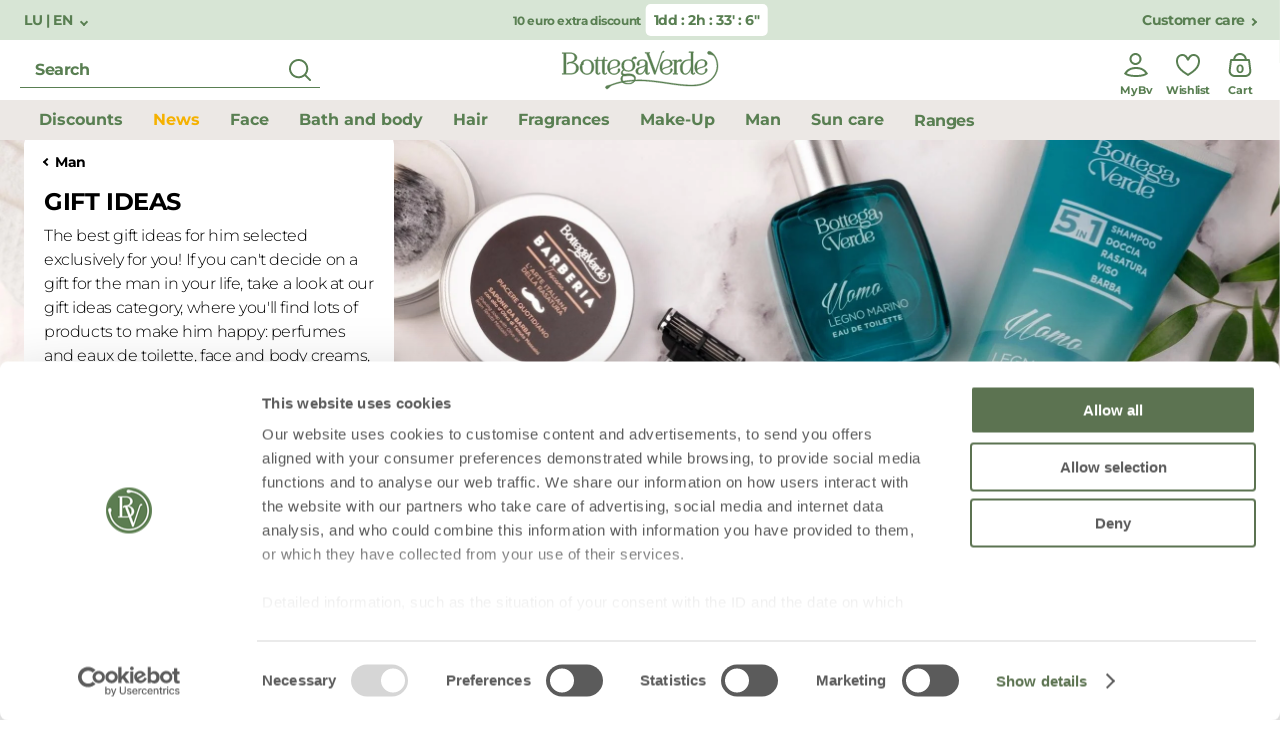

--- FILE ---
content_type: text/html;charset=UTF-8
request_url: https://www.bottegaverde.com/en-lu/man/gift-ideas/
body_size: 50916
content:
<!DOCTYPE html>
<html lang="en-lu" class=""
data-publicpath="/on/demandware.static/Sites-bv_eu-Site/-/default/v1768401983079/">
<head>

    
    <script src="/on/demandware.static/Sites-bv_eu-Site/-/default/v1768401983079/js/initCookiebotByUA.js" defer=""></script>

    <script id="Cookiebot" src="https://consent.cookiebot.com/uc.js" data-cbid="940df90f-f5bb-4dce-a365-7a2f28e94ee5"  type="text/javascript" data-consentmode="disabled" async></script>


<script src="https://www.bottegaverde.com/on/demandware.store/Sites-bv_eu-Site/en_LU/SapMC-Visit" async></script>
<meta charset=UTF-8>
<meta http-equiv="x-ua-compatible" content="ie=edge">
<meta name="viewport" content="width=device-width, initial-scale=1">
<meta http-equiv="content-language" content="en-lu" />

<title>
  Men&#x27;s Beauty Gift Ideas | Bottega Verde
  
</title>



  <meta name="description" content="Men's gift ideas: beauty sets with unique, exclusive fragrances, made with natural active ingredients. Find out more at Bottegaverde.com!" />





    
        <meta property="og:title" content="Men&#39;s Beauty Gift Ideas | Bottega Verde - BottegaVerde.com | BottegaVerde Ecom" />
    

    
        
            
                <meta name="robots" content="index,follow,archive,noydir,noodp" />
            
        
    

    
        <meta property="og:url" content="https://www.bottegaverde.com/en-lu/man/gift-ideas/" />
    

    
        <meta property="og:description" content="Men&#39;s gift ideas: beauty sets with unique, exclusive fragrances, made with natural active ingredients. Find out more at Bottegaverde.com!" />
    



  
    <link rel="canonical" href="https://www.bottegaverde.com/en-lu/man/gift-ideas/" />
  
    <link rel="alternate" hreflang="it-IT" href="https://www.bottegaverde.com/it-it/uomo/idee-regalo/" />
  
    <link rel="alternate" hreflang="es-ES" href="https://www.bottegaverde.com/es-es/hombre/ideas-regalo/" />
  
    <link rel="alternate" hreflang="en-AT" href="https://www.bottegaverde.com/en-at/man/gift-ideas/" />
  
    <link rel="alternate" hreflang="en-BE" href="https://www.bottegaverde.com/en-be/man/gift-ideas/" />
  
    <link rel="alternate" hreflang="en-CZ" href="https://www.bottegaverde.com/en-cz/man/gift-ideas/" />
  
    <link rel="alternate" hreflang="en-DE" href="https://www.bottegaverde.com/en-de/man/gift-ideas/" />
  
    <link rel="alternate" hreflang="en-DK" href="https://www.bottegaverde.com/en-dk/man/gift-ideas/" />
  
    <link rel="alternate" hreflang="en-FR" href="https://www.bottegaverde.com/en-fr/man/gift-ideas/" />
  
    <link rel="alternate" hreflang="en-GR" href="https://www.bottegaverde.com/en-gr/man/gift-ideas/" />
  
    <link rel="alternate" hreflang="en-HR" href="https://www.bottegaverde.com/en-hr/man/gift-ideas/" />
  
    <link rel="alternate" hreflang="en-IE" href="https://www.bottegaverde.com/en-ie/man/gift-ideas/" />
  
    <link rel="alternate" hreflang="en-LT" href="https://www.bottegaverde.com/en-lt/man/gift-ideas/" />
  
    <link rel="alternate" hreflang="en-LU" href="https://www.bottegaverde.com/en-lu/man/gift-ideas/" />
  
    <link rel="alternate" hreflang="en-LV" href="https://www.bottegaverde.com/en-lv/man/gift-ideas/" />
  
    <link rel="alternate" hreflang="en-NL" href="https://www.bottegaverde.com/en-nl/man/gift-ideas/" />
  
    <link rel="alternate" hreflang="en-PL" href="https://www.bottegaverde.com/en-pl/man/gift-ideas/" />
  
    <link rel="alternate" hreflang="en-SK" href="https://www.bottegaverde.com/en-sk/man/gift-ideas/" />
  
    <link rel="alternate" hreflang="en-EE" href="https://www.bottegaverde.com/en-ee/man/gift-ideas/" />
  


  
    <script type="application/ld+json">
      {
  "@context": "http://schema.org",
  "@type": "BreadcrumbList",
  "itemListElement": [
    {
      "@type": "ListItem",
      "position": 1,
      "item": {
        "@id": "https://www.bottegaverde.com/en-lu/man/",
        "name": "Man"
      }
    },
    {
      "@type": "ListItem",
      "position": 2,
      "item": {
        "@id": "https://www.bottegaverde.com/en-lu/man/gift-ideas/",
        "name": "Gift ideas"
      }
    }
  ]
}
    </script>
  




<link rel="apple-touch-icon" sizes="180x180" href="/on/demandware.static/Sites-bv_eu-Site/-/default/dw1f0c74da/favicons/apple-touch-icon.png" />
<link rel="icon" type="image/png" sizes="32x32" href="/on/demandware.static/Sites-bv_eu-Site/-/default/dw61d274e3/favicons/favicon-32x32.png" />
<link rel="icon" type="image/png" sizes="16x16" href="/on/demandware.static/Sites-bv_eu-Site/-/default/dw4650660f/favicons/favicon-16x16.png" />
<link rel="manifest" href="/on/demandware.static/Sites-bv_eu-Site/-/default/dw39c36073/favicons/site.webmanifest" />
<link rel="mask-icon" href="/on/demandware.static/Sites-bv_eu-Site/-/en_LU/v1768401983079/favicons/safari-pinned-tab.svg" color="#5bbad5" />
<link rel="shortcut icon" href="/on/demandware.static/Sites-bv_eu-Site/-/default/dw293632c8/favicons/favicon.ico" />
<meta name="apple-mobile-web-app-title" content="Bottega Verde" />
<meta name="application-name" content="Bottega Verde" />
<meta name="msapplication-TileColor" content="#da532c" />
<meta name="msapplication-config" content="/on/demandware.static/Sites-bv_eu-Site/-/default/dwa8dd7e7d/favicons/browserconfig.xml" />
<meta name="theme-color" content="#ffffff" />






  <link rel="stylesheet" href="https://www.bottegaverde.com/on/demandware.static/Sites-bv_eu-Site/-/default/v1768401983079/css/main.css" />




<script>
  window.locale= "en_LU";
  window.language= "en";
  window.country= "LU";
  window.site= "bv_eu";
  window.countryname= "Luxembourg";
  window.MAPS_KEY= "AIzaSyC5Mtnpn0oGb1-S2io3ztHJVpWAoR913VQ";
  window.apiroot = "/on/demandware.store/Sites-bv_eu-Site/en_LU";
  window.homeurl = "/en-lu";
  window.searchurl = "/en-lu/search";
</script>


    <!-- Live Story Main Script -->
    <script type="text/javascript">(function(d,w,s,u,y,z) { y=d.createElement(s);
        z=d.getElementsByTagName(s)[0]; y.src=u; y.type="text/javascript"; y.async=1; z.parentNode.insertBefore(y,z);
        })(document,window,"script","https://assets.livestory.io/dist/livestory-bottegaverde.min.js");
    </script>
    <script type="text/javascript">
        window.LS_CONTROLLER_URL = "https://www.bottegaverde.com/on/demandware.store/Sites-bv_eu-Site/en_LU/Livestory-Parse";
    </script>



<script>
window.FORM_LABELS = {
  missingValue: {
      checkbox: "This field is required",
      radio: "Please complete this field",
      select: "Please complete this field",
      'select-multiple': "Please select at least one figure",
      default: "Please complete this field",
  },
  patternMismatch: {
      email: "Please enter a valid e-mail address",
      url: "patternmismatch.url",
      number: "Please enter a telephone number",
      color: "patternmismatch.color",
      date: "month/day/year",
      time: "patternmismatch.time",
      month: "patternmismatch.month",
      address1: "patternmismatch.address.nospecialchars",
      default: "Please enter in the format requested",
  },
  outOfRange: {
      over: "Please select a figure lower than {max}.",
      under: "Please select a figure higher than {min}.",
  },
  wrongLength: {
      over: "Password is too short",
      under: "The text entered must be at least {minLength} characters. You are currently using {length} characters.",
  }
}
</script>










  <script>
    window.__dl = {"head":{"pageCategory":"category","siteVersion":"1.0.2","statusCode":"200","date":"01/15/2026","lineItemCount":0,"numItems":0,"total":0,"pageCountry":"LU","pageLanguage":"en","marketingCookie":0,"userId":"","loginState":false,"mailSha256":"","device":"d","endlessAisle":"false","Registeredservices":"","experience":"24dbagnodocciadeo [base64] sconto50notmailnotapp_24mnewestero3011bfacq2ideeregtuttesc60notmailnotapp_24mneweu30112conf60_24msito2 diviso4notmailnotapp_24msito2sconto60liv20notmailnotapp_24msito [base64] mailnotapp_25bsito4prod5euronotmailnotapp_25bsitodiviso4notmailnot [base64] vincolo_sito60convincolo_sito170120blockconvincolo_sito4prod20euroconcondizione_sitodiviso4convincolo_sloggati_unregistered_it-user+notrecrnotabtestoma+ es +not recr+eu+notrecr","currency":"EUR","user_orders_num":0,"firstLevelCategory":"uomo-idee-regalo","pageSection":""},"pageload":{"pageCountry":"LU","pageLanguage":"en","marketingCookie":0,"userId":"","loginState":false,"mailSha256":"","device":"d","endlessAisle":"false","Registeredservices":"","experience":"24dbagnodocciadeo [base64] sconto50notmailnotapp_24mnewestero3011bfacq2ideeregtuttesc60notmailnotapp_24mneweu30112conf60_24msito2 diviso4notmailnotapp_24msito2sconto60liv20notmailnotapp_24msito [base64] mailnotapp_25bsito4prod5euronotmailnotapp_25bsitodiviso4notmailnot [base64] vincolo_sito60convincolo_sito170120blockconvincolo_sito4prod20euroconcondizione_sitodiviso4convincolo_sloggati_unregistered_it-user+notrecrnotabtestoma+ es +not recr+eu+notrecr","currency":"EUR","user_orders_num":0}};
    var dataLayer = window.__dl && window.__dl.head && [].concat(window.__dl.head);
    
    // <wainclude url="/on/demandware.store/Sites-bv_eu-Site/en_LU/DataLayer-PersonalData">
  </script>







  <!-- Google Tag Manager (noscript) -->
<noscript><iframe src="https://www.googletagmanager.com/ns.html?id=GTM-M62H3LR"
height="0" width="0" style="display:none;visibility:hidden"></iframe></noscript>
<!-- End Google Tag Manager (noscript) -->


<script type="text/javascript">//<!--
/* <![CDATA[ (head-active_data.js) */
var dw = (window.dw || {});
dw.ac = {
    _analytics: null,
    _events: [],
    _category: "",
    _searchData: "",
    _anact: "",
    _anact_nohit_tag: "",
    _analytics_enabled: "true",
    _timeZone: "Europe/Rome",
    _capture: function(configs) {
        if (Object.prototype.toString.call(configs) === "[object Array]") {
            configs.forEach(captureObject);
            return;
        }
        dw.ac._events.push(configs);
    },
	capture: function() { 
		dw.ac._capture(arguments);
		// send to CQ as well:
		if (window.CQuotient) {
			window.CQuotient.trackEventsFromAC(arguments);
		}
	},
    EV_PRD_SEARCHHIT: "searchhit",
    EV_PRD_DETAIL: "detail",
    EV_PRD_RECOMMENDATION: "recommendation",
    EV_PRD_SETPRODUCT: "setproduct",
    applyContext: function(context) {
        if (typeof context === "object" && context.hasOwnProperty("category")) {
        	dw.ac._category = context.category;
        }
        if (typeof context === "object" && context.hasOwnProperty("searchData")) {
        	dw.ac._searchData = context.searchData;
        }
    },
    setDWAnalytics: function(analytics) {
        dw.ac._analytics = analytics;
    },
    eventsIsEmpty: function() {
        return 0 == dw.ac._events.length;
    }
};
/* ]]> */
// -->
</script>
<script type="text/javascript">//<!--
/* <![CDATA[ (head-cquotient.js) */
var CQuotient = window.CQuotient = {};
CQuotient.clientId = 'bgns-bv_eu';
CQuotient.realm = 'BGNS';
CQuotient.siteId = 'bv_eu';
CQuotient.instanceType = 'prd';
CQuotient.locale = 'en_LU';
CQuotient.fbPixelId = '1972992626291725';
CQuotient.activities = [];
CQuotient.cqcid='';
CQuotient.cquid='';
CQuotient.cqeid='';
CQuotient.cqlid='';
CQuotient.apiHost='api.cquotient.com';
/* Turn this on to test against Staging Einstein */
/* CQuotient.useTest= true; */
CQuotient.useTest = ('true' === 'false');
CQuotient.initFromCookies = function () {
	var ca = document.cookie.split(';');
	for(var i=0;i < ca.length;i++) {
	  var c = ca[i];
	  while (c.charAt(0)==' ') c = c.substring(1,c.length);
	  if (c.indexOf('cqcid=') == 0) {
		CQuotient.cqcid=c.substring('cqcid='.length,c.length);
	  } else if (c.indexOf('cquid=') == 0) {
		  var value = c.substring('cquid='.length,c.length);
		  if (value) {
		  	var split_value = value.split("|", 3);
		  	if (split_value.length > 0) {
			  CQuotient.cquid=split_value[0];
		  	}
		  	if (split_value.length > 1) {
			  CQuotient.cqeid=split_value[1];
		  	}
		  	if (split_value.length > 2) {
			  CQuotient.cqlid=split_value[2];
		  	}
		  }
	  }
	}
}
CQuotient.getCQCookieId = function () {
	if(window.CQuotient.cqcid == '')
		window.CQuotient.initFromCookies();
	return window.CQuotient.cqcid;
};
CQuotient.getCQUserId = function () {
	if(window.CQuotient.cquid == '')
		window.CQuotient.initFromCookies();
	return window.CQuotient.cquid;
};
CQuotient.getCQHashedEmail = function () {
	if(window.CQuotient.cqeid == '')
		window.CQuotient.initFromCookies();
	return window.CQuotient.cqeid;
};
CQuotient.getCQHashedLogin = function () {
	if(window.CQuotient.cqlid == '')
		window.CQuotient.initFromCookies();
	return window.CQuotient.cqlid;
};
CQuotient.trackEventsFromAC = function (/* Object or Array */ events) {
try {
	if (Object.prototype.toString.call(events) === "[object Array]") {
		events.forEach(_trackASingleCQEvent);
	} else {
		CQuotient._trackASingleCQEvent(events);
	}
} catch(err) {}
};
CQuotient._trackASingleCQEvent = function ( /* Object */ event) {
	if (event && event.id) {
		if (event.type === dw.ac.EV_PRD_DETAIL) {
			CQuotient.trackViewProduct( {id:'', alt_id: event.id, type: 'raw_sku'} );
		} // not handling the other dw.ac.* events currently
	}
};
CQuotient.trackViewProduct = function(/* Object */ cqParamData){
	var cq_params = {};
	cq_params.cookieId = CQuotient.getCQCookieId();
	cq_params.userId = CQuotient.getCQUserId();
	cq_params.emailId = CQuotient.getCQHashedEmail();
	cq_params.loginId = CQuotient.getCQHashedLogin();
	cq_params.product = cqParamData.product;
	cq_params.realm = cqParamData.realm;
	cq_params.siteId = cqParamData.siteId;
	cq_params.instanceType = cqParamData.instanceType;
	cq_params.locale = CQuotient.locale;
	
	if(CQuotient.sendActivity) {
		CQuotient.sendActivity(CQuotient.clientId, 'viewProduct', cq_params);
	} else {
		CQuotient.activities.push({activityType: 'viewProduct', parameters: cq_params});
	}
};
/* ]]> */
// -->
</script>

</head>
<body id="search-show"
class="   ">

<!-- Google Tag Manager -->
<script>(function(w,d,s,l,i){w[l]=w[l]||[];w[l].push({'gtm.start':
new Date().getTime(),event:'gtm.js'});var f=d.getElementsByTagName(s)[0],
j=d.createElement(s),dl=l!='dataLayer'?'&l='+l:'';j.async=true;j.src=
'https://www.googletagmanager.com/gtm.js?id='+i+dl;f.parentNode.insertBefore(j,f);
})(window,document,'script','dataLayer','GTM-M62H3LR');</script>
<!-- End Google Tag Manager -->



<header class="main-header  js-main-header js-activate-on-scroll " data-component="ScrollDirectionComponent,MainHeaderComponent" data-option-homepage="null">
    
    
    
        

<div class="pre-header ">
    
        
        
            <button class="language-switch link" data-component="ModalTriggerComponent" data-option-toggle="true" data-option-modalopenid="modal-country-selector" data-option-closeall="true">
                LU | EN
            </button>
        

    

    
        <div class="preheader-promo-advice offer-wrapper">
            <p class="primary-xs-bold">
                
                    10 euro extra discount
                
            </p>
            
                <p class="timer primary-sm-bold" data-component="CountdownTimerComponent" data-expiration="2026-01-16T22:59:00.000Z" data-expiredlabel="Expired"></p>
            
        </div>
    


    
        <a href="/en-lu/pages/contatti.html" class="link">Customer care</a>
    
</div>
    
    

    
    
    <div class="header" data-component="SearchComponent">
        <div class="desktop-search">
            
                <div class="form-input input-icon-right input-error">
                    <form data-bouncer-novalidate="true">
                        <div class="form-group">
                            <input id="text" name="text" type='text' placeholder="Search" aria-label="search" class="js-search-input-desktop" autocomplete="off" />
                            <button class="submit-search-desktop js-submit-search-desktop" title="Start search">
                                <svg width="40" height="40" viewBox="0 0 40 40" fill="none" xmlns="http://www.w3.org/2000/svg">
                                    <path fill-rule="evenodd" clip-rule="evenodd"
                                        d="M18.625 9C23.9407 9 28.25 13.3093 28.25 18.625C28.25 20.9266 27.4421 23.0396 26.0945 24.6957C26.1007 24.7003 26.1068 24.705 26.1129 24.7097L26.2071 24.7929L30.7904 29.3762C31.181 29.7668 31.181 30.3999 30.7904 30.7904C30.43 31.1509 29.8627 31.1787 29.4704 30.8736L29.3762 30.7904L24.7929 26.2071C24.7572 26.1715 24.7249 26.1338 24.6957 26.0945C23.0396 27.4421 20.9266 28.25 18.625 28.25C13.3093 28.25 9 23.9407 9 18.625C9 13.3093 13.3093 9 18.625 9ZM18.625 11C14.4138 11 11 14.4138 11 18.625C11 22.8362 14.4138 26.25 18.625 26.25C22.8362 26.25 26.25 22.8362 26.25 18.625C26.25 14.4138 22.8362 11 18.625 11Z"
                                        fill="#597F52" />
                                </svg>
                            </button>
                        </div>
                    </form>
                </div>
                
            
        </div>
        <div class="left-actions-mobile">
            <button class="js-previous-menu action-back" aria-label="previous menu"><i class="icon-left"></i></button>
            <button class="js-close-button action-close" aria-label="close menu"><i class="icon-close-green"></i></button>
            
                <button class="action action-hamburger js-burger"><svg width="40" height="40" viewBox="0 0 40 40" fill="none" xmlns="http://www.w3.org/2000/svg">
                        <path fill-rule="evenodd" clip-rule="evenodd" d="M32 9C32 8.44772 31.5523 8 31 8H9L8.88338 8.00673C8.38604 8.06449 8 8.48716 8 9C8 9.55228 8.44772 10 9 10H31L31.1166 9.99327C31.614 9.93551 32 9.51284 32 9ZM32 31C32 30.4477 31.5523 30 31 30H9L8.88338 30.0067C8.38604 30.0645 8 30.4872 8 31C8 31.5523 8.44772 32 9 32H31L31.1166 31.9933C31.614 31.9355 32 31.5128 32 31Z" fill="#597F52" />
                        <path
                            d="M3.04409 16.6H5.03609L7.24409 20.152L9.4521 16.6H11.4441V25H9.6081V19.516L7.24409 23.104H7.19609L4.85609 19.552V25H3.04409V16.6ZM13.1021 16.6H19.4381V18.244H14.9381V19.948H18.8981V21.592H14.9381V23.356H19.4981V25H13.1021V16.6ZM20.7811 16.6H22.4851L26.4211 21.772V16.6H28.2451V25H26.6731L22.6051 19.66V25H20.7811V16.6ZM30.7296 24.172C30.0936 23.536 29.7696 22.612 29.7696 21.4V16.6H31.6176V21.352C31.6176 22.036 31.7736 22.54 32.0976 22.888C32.4096 23.248 32.8536 23.428 33.4296 23.428C34.0056 23.428 34.4496 23.26 34.7736 22.912C35.0856 22.564 35.2416 22.06 35.2416 21.412V16.6H37.0896V21.34C37.0896 22.6 36.7656 23.536 36.1176 24.172C35.4576 24.808 34.5456 25.132 33.4056 25.132C32.2656 25.132 31.3656 24.808 30.7296 24.172Z"
                            fill="#597F52" />
                    </svg></button>
                <button class="action action-search js-mobile-search-action"><svg class="open-search" width="40" height="40" viewBox="0 0 40 40" fill="none" xmlns="http://www.w3.org/2000/svg">
                        <path fill-rule="evenodd" clip-rule="evenodd"
                            d="M18.625 9C23.9407 9 28.25 13.3093 28.25 18.625C28.25 20.9266 27.4421 23.0396 26.0945 24.6957C26.1007 24.7003 26.1068 24.705 26.1129 24.7097L26.2071 24.7929L30.7904 29.3762C31.181 29.7668 31.181 30.3999 30.7904 30.7904C30.43 31.1509 29.8627 31.1787 29.4704 30.8736L29.3762 30.7904L24.7929 26.2071C24.7572 26.1715 24.7249 26.1338 24.6957 26.0945C23.0396 27.4421 20.9266 28.25 18.625 28.25C13.3093 28.25 9 23.9407 9 18.625C9 13.3093 13.3093 9 18.625 9ZM18.625 11C14.4138 11 11 14.4138 11 18.625C11 22.8362 14.4138 26.25 18.625 26.25C22.8362 26.25 26.25 22.8362 26.25 18.625C26.25 14.4138 22.8362 11 18.625 11Z"
                            fill="#597F52" />
                    </svg>
                    <svg class="close-search" width="40" height="40" viewBox="0 0 40 40" fill="none" xmlns="http://www.w3.org/2000/svg">
                        <path fill-rule="evenodd" clip-rule="evenodd"
                            d="M28.7811 13.5314C29.1363 13.0828 29.1067 12.4293 28.6923 12.0148C28.246 11.5685 27.5224 11.5685 27.0761 12.0148L20.207 18.8839L13.338 12.0148L13.2383 11.926C12.7897 11.5708 12.1362 11.6004 11.7218 12.0148C11.2754 12.4611 11.2754 13.1848 11.7217 13.6311L18.5908 20.5001L11.7217 27.3691L11.6329 27.4688C11.2777 27.9174 11.3073 28.571 11.7218 28.9854C12.1681 29.4317 12.8917 29.4317 13.338 28.9854L20.207 22.1163L27.0761 28.9854L27.1757 29.0742C27.6243 29.4294 28.2779 29.3998 28.6923 28.9854C29.1386 28.5391 29.1386 27.8155 28.6923 27.3691L21.8233 20.5001L28.6923 13.6311L28.7811 13.5314Z"
                            fill="#44603e" />
                    </svg>
                </button>
            
        </div>

        

        <a href="/en-lu/" class="logo d-flex align-middle js-datalayer-trigger" datalayer-action="Home Page">
            <svg width="158" height="40" viewBox="0 0 158 40" fill="none" xmlns="http://www.w3.org/2000/svg">
                <path
                    d="M37.1879 24.5173C35.6652 24.5173 34.72 23.5511 34.72 21.9993V10.6938H33.9403C33.7892 10.7405 33.6251 10.6858 33.5327 10.5581C33.4403 10.4304 33.4403 10.2582 33.5327 10.1304C33.6251 10.0027 33.7892 9.94807 33.9403 9.99475H34.5949C36.0661 9.90325 36.1434 7.65241 36.1434 7.20224V6.94238H36.8495V9.61412C36.8477 9.74156 36.8163 9.86684 36.7576 9.98011H39.3321C39.4832 9.93343 39.6473 9.98807 39.7397 10.1158C39.8321 10.2435 39.8321 10.4157 39.7397 10.5435C39.6473 10.6712 39.4832 10.7258 39.3321 10.6792H37.2762C37.0261 10.6792 36.8642 10.7121 36.8642 11.1549V22.5958C36.8642 22.8264 36.9231 23.5877 37.7028 23.5877C37.9014 23.6117 38.1008 23.5503 38.2511 23.4189C38.4013 23.2875 38.4882 23.0986 38.4899 22.8996C38.4837 22.804 38.5179 22.7101 38.5842 22.6407C38.6506 22.5712 38.743 22.5324 38.8393 22.5336C39.0424 22.5336 39.2071 22.6975 39.2071 22.8996C39.1666 23.9171 38.4274 24.5173 37.1879 24.5173Z"
                    fill="#597F52" />
                <path
                    d="M45.8199 22.9147C45.7742 22.7586 45.6303 22.6512 45.4669 22.6512C45.3034 22.6512 45.1596 22.7586 45.1138 22.9147C45.113 23.1127 45.0275 23.301 44.8786 23.4324C44.7298 23.5637 44.5317 23.6257 44.3341 23.6028C43.5507 23.6028 43.4881 22.8415 43.4881 22.611V11.1701C43.4881 10.7272 43.6536 10.6943 43.9037 10.6943H45.956C46.1071 10.741 46.2712 10.6863 46.3636 10.5586C46.456 10.4309 46.456 10.2587 46.3636 10.1309C46.2712 10.0032 46.1071 9.94857 45.956 9.99525H43.3999C43.4574 9.88171 43.4876 9.75642 43.4881 9.62926V6.95752H42.7856V7.21737C42.7856 7.66754 42.7084 9.91839 41.2372 10.0099H40.5936C40.4425 9.96321 40.2784 10.0178 40.186 10.1456C40.0936 10.2733 40.0936 10.4455 40.186 10.5732C40.2784 10.701 40.4425 10.7556 40.5936 10.7089H41.3733V22.0144C41.3733 23.5662 42.3185 24.5324 43.8412 24.5324C45.0807 24.5178 45.8199 23.9176 45.8199 22.9147Z"
                    fill="#597F52" />
                <path fill-rule="evenodd" clip-rule="evenodd"
                    d="M17.5882 18.1788C17.5882 22.2157 13.6013 24.3275 9.66593 24.3275L1.38688 24.3348C1.17563 24.3348 1.00437 24.1644 1.00437 23.9541C1.00437 23.7439 1.17563 23.5735 1.38688 23.5735H2.7845V3.3964H1.38688C1.28223 3.40181 1.18024 3.36255 1.1065 3.28847C1.03275 3.21439 0.994265 3.11253 1.00069 3.00845C0.999148 2.91169 1.03618 2.81826 1.10368 2.7486C1.1771 2.67174 1.28042 2.63035 1.38688 2.63514H8.97815C12.3545 2.66808 15.9846 4.26746 15.9846 7.71144C15.9846 10.0721 13.8588 11.7337 11.5711 12.4437C14.576 12.8939 17.5882 14.8044 17.5882 18.1788ZM8.89725 3.3964H5.05012L5.06115 23.5662H9.67697C13.1784 23.5662 15.1939 21.6008 15.1939 18.1788C15.1939 14.5445 13.3696 13.0549 8.89357 13.0549H8.48164C8.10983 13.0487 7.77058 13.2651 7.621 13.6039C7.46169 13.9394 7.13843 14.1681 6.76772 14.2078H6.70887C6.44353 14.2013 6.2136 14.0231 6.14247 13.7686C6.11278 13.6595 6.11278 13.5446 6.14247 13.4355V13.3806C6.28959 12.7914 7.10609 12.1692 8.57727 12.1033C12.0456 11.9386 13.7264 10.5076 13.7264 7.71144C13.7264 3.95636 10.7031 3.3964 8.89725 3.3964Z"
                    fill="#597F52" />
                <path fill-rule="evenodd" clip-rule="evenodd"
                    d="M32.9105 16.7511V17.0878C32.9105 21.6005 30.1815 24.5174 25.9371 24.5174C21.7847 24.5174 18.9932 21.531 18.9932 17.0878V16.7511C19.0186 15.5474 19.4268 14.3827 20.1591 13.4242C20.2437 11.0929 23.2302 9.62891 25.9665 9.62891C29.17 9.62891 32.9105 11.4955 32.9105 16.7511ZM21.4316 15.1627C21.2932 15.162 21.156 15.1359 21.0271 15.0858L21.005 15.1481C21.0863 15.6788 21.1318 16.2143 21.1411 16.7511V17.0878C21.1411 22.9437 24.1423 23.8184 25.9224 23.8184C30.0858 23.8184 30.7037 19.6022 30.7037 17.0878V16.7511C30.7037 12.7289 28.9346 10.3279 25.9665 10.3279C24.6314 10.3279 23.4913 10.8074 22.8476 11.6382C22.4029 12.1787 22.2431 12.8976 22.4173 13.5743C22.5551 13.9769 22.4938 14.4205 22.2518 14.7711C22.0543 15.0212 21.7513 15.1659 21.4316 15.1627Z"
                    fill="#597F52" />
                <path fill-rule="evenodd" clip-rule="evenodd"
                    d="M140.387 24.4774C140.385 24.4774 140.382 24.4774 140.38 24.4774H140.387C140.387 24.4774 140.387 24.4774 140.387 24.4774ZM146.265 19.7963C146.265 22.2028 143.404 24.474 140.387 24.4774C136.15 24.4479 133.719 21.7615 133.719 17.11C133.719 12.7876 136.904 9.53027 141.123 9.53027C144.161 9.53027 146.199 11.104 146.199 13.45C146.199 15.4813 144.161 16.7586 142.418 17.2381L141.796 17.3991L141.795 17.3994C139.018 18.113 135.871 18.9219 136.106 20.9053C136.845 22.6803 137.813 23.7783 140.387 23.7783C141.696 23.8161 142.945 23.2284 143.745 22.1972C144.261 21.5623 144.447 20.7238 144.249 19.9318C144.121 19.5903 144.167 19.2079 144.374 18.907C144.561 18.6625 144.853 18.5201 145.161 18.5227C145.695 18.5227 146.265 18.9216 146.265 19.7963ZM141.961 16.5903C143.363 16.1657 144.076 15.0494 144.076 13.267C144.076 11.8946 143.514 10.2586 140.84 10.2623C136.971 10.2623 136.011 13.6953 135.889 16.5756C135.867 17.4064 135.878 18.2885 135.919 19.1376C136.805 17.9847 138.699 17.4723 140.538 16.9782H140.575C140.611 16.9684 140.648 16.9585 140.684 16.9486C141.11 16.8334 141.548 16.7149 141.961 16.5903Z"
                    fill="#597F52" />
                <path
                    d="M116.632 24.3273C116.789 24.2818 116.896 24.1386 116.896 23.976C116.896 23.8133 116.789 23.6702 116.632 23.6246H115.48V13.8014C115.753 12.2167 116.628 11.3456 117.948 11.3456C118.41 11.3551 118.867 11.4379 119.302 11.5908C119.444 11.6405 119.593 11.6665 119.743 11.6677C120.016 11.6727 120.278 11.567 120.471 11.375C120.663 11.183 120.768 10.9212 120.762 10.6502C120.762 10.1269 120.357 9.55225 119.475 9.55225C117.812 9.65955 116.314 10.5884 115.484 12.0263V10.6209H115.683C115.84 10.5754 115.948 10.4323 115.948 10.2696C115.948 10.1069 115.84 9.96378 115.683 9.91824H112.034C111.884 9.8746 111.722 9.93048 111.632 10.0575C111.541 10.1845 111.541 10.3547 111.632 10.4817C111.722 10.6087 111.884 10.6646 112.034 10.6209H112.976C113.237 10.6612 113.369 10.8405 113.369 11.1589V23.621H112.097C111.94 23.6665 111.832 23.8097 111.832 23.9723C111.832 24.135 111.94 24.2781 112.097 24.3237L116.632 24.3273Z"
                    fill="#597F52" />
                <path fill-rule="evenodd" clip-rule="evenodd"
                    d="M84.3284 22.0141V19.5692V19.5546C83.3059 22.6582 81.2279 24.5467 78.6864 24.5467C76.1449 24.5467 74.7437 23.317 74.7437 21.0844C74.7437 18.3395 77.1785 17.6551 79.9921 16.8755C80.0234 16.8669 80.0549 16.8581 80.0865 16.8494C80.7091 16.677 81.3944 16.4872 82.0664 16.2643C84.2107 15.5397 84.3725 14.5149 84.3725 13.029C84.3725 11.7919 83.8502 10.328 81.4302 10.328C80.1465 10.328 79.1167 10.7964 78.5356 11.6419C78.0648 12.3274 77.9657 13.2004 78.2708 13.9732C78.4308 14.3752 78.3813 14.8298 78.1384 15.1883C77.9258 15.4839 77.5842 15.6607 77.2189 15.6641C76.693 15.6641 76.0567 15.2652 75.9905 14.1452C75.9211 13.0872 76.3014 12.0487 77.0387 11.2832C78.0391 10.2182 79.5912 9.62891 81.4302 9.62891C85.954 9.62891 86.4432 12.2421 86.4432 13.3657V22.779C86.4432 23.0681 86.5866 23.6171 87.131 23.6171C87.3107 23.6228 87.484 23.5499 87.605 23.4175C87.726 23.2851 87.7826 23.1066 87.7599 22.929C87.716 22.7794 87.7722 22.6186 87.8998 22.5283C88.0274 22.438 88.1985 22.438 88.3261 22.5283C88.4537 22.6186 88.5099 22.7794 88.4661 22.929C88.4661 23.5293 88.2086 24.5321 86.4873 24.5321C85.1338 24.5321 84.3284 23.5915 84.3284 22.0141ZM78.9439 23.6793C81.283 23.6793 83.8576 21.3443 84.3284 16.1326L84.3247 15.7776C83.9606 16.1802 83.3868 16.5023 82.3827 16.9122C81.9699 17.0675 81.521 17.2034 81.1163 17.3258C81.0921 17.3331 81.0679 17.3404 81.044 17.3477L81.0252 17.3534C79.0449 17.9555 76.9982 18.5778 76.9982 21.0076V21.2821C76.9982 22.7827 77.7265 23.6793 78.9439 23.6793Z"
                    fill="#597F52" />
                <path fill-rule="evenodd" clip-rule="evenodd"
                    d="M105.557 24.492C105.554 24.492 105.552 24.492 105.55 24.492H105.557C105.557 24.492 105.557 24.492 105.557 24.492ZM111.435 19.811C111.435 22.2174 108.574 24.4886 105.557 24.492C101.32 24.4625 98.8892 21.7762 98.8892 17.1246C98.8892 12.8022 102.074 9.54492 106.293 9.54492C109.331 9.54492 111.368 11.1187 111.368 13.4647C111.368 15.4923 109.335 16.7733 107.591 17.2527L106.966 17.4137L106.961 17.4151C104.185 18.1284 101.037 18.9375 101.276 20.9199C102.015 22.695 102.983 23.793 105.557 23.793C106.866 23.8302 108.114 23.2426 108.915 22.2119C109.431 21.5773 109.617 20.7378 109.415 19.9464C109.29 19.6041 109.338 19.2226 109.544 18.9216C109.731 18.6767 110.023 18.5342 110.331 18.5373C110.868 18.5373 111.435 18.9363 111.435 19.811ZM107.142 16.5903C108.544 16.1694 109.257 15.0495 109.257 13.2671C109.257 11.8946 108.684 10.2586 106.021 10.2733C102.151 10.2733 101.192 13.7063 101.07 16.5866C101.048 17.4064 101.059 18.2885 101.1 19.1486C101.982 17.9997 103.875 17.4873 105.714 16.9897L105.715 16.9892C106.208 16.8575 106.69 16.7257 107.142 16.5903Z"
                    fill="#597F52" />
                <path fill-rule="evenodd" clip-rule="evenodd"
                    d="M59.0499 19.8657C59.0499 22.2702 56.1811 24.5467 53.1652 24.5467L53.1725 24.5321C48.9355 24.5028 46.5044 21.8164 46.5044 17.1646C46.5044 12.8423 49.6895 9.58496 53.9118 9.58496C56.9424 9.58496 58.9837 11.1587 58.9837 13.5047C58.9837 15.5323 56.9461 16.8133 55.2064 17.2927L54.5885 17.4501L54.5709 17.4547C51.7947 18.1709 48.6565 18.9805 48.8914 20.9563C49.6306 22.735 50.6016 23.833 53.1762 23.833C54.4846 23.8688 55.7313 23.2798 56.5305 22.2483C57.0461 21.6149 57.2327 20.7773 57.0343 19.9864C56.9059 19.6437 56.9525 19.2603 57.1594 18.958C57.3507 18.7213 57.6413 18.5862 57.9465 18.592C58.4798 18.592 59.0499 18.9909 59.0499 19.8657ZM54.7283 16.6559C56.1332 16.235 56.8431 15.1187 56.8431 13.3364H56.8578C56.8578 11.9639 56.2951 10.3279 53.6102 10.3425C49.7336 10.3425 48.7774 13.7755 48.656 16.6559C48.6339 17.494 48.645 18.3761 48.6854 19.2178C49.5705 18.0666 51.4643 17.554 53.3008 17.0569L53.3086 17.0548C53.8051 16.9231 54.2796 16.7913 54.7283 16.6559Z"
                    fill="#597F52" />
                <path fill-rule="evenodd" clip-rule="evenodd"
                    d="M133.727 22.5886C133.89 22.5886 134.034 22.6959 134.08 22.852C134.078 23.453 133.815 24.4479 132.097 24.4771C130.744 24.4771 129.938 23.5365 129.938 21.9627V19.1592C128.092 24.0781 125.212 24.4771 124.344 24.4771C122.527 24.4771 119.162 23.9134 119.162 17.5671C119.162 12.3481 123.605 9.61781 127.677 9.61781L129.938 9.64709V2.95311C129.938 2.55417 129.729 2.48098 129.571 2.48098H127.993C127.79 2.48098 127.625 2.31712 127.625 2.11499C127.625 1.91285 127.79 1.74899 127.993 1.74899H132.256C132.356 1.74398 132.455 1.78031 132.528 1.8495C132.601 1.91869 132.642 2.01466 132.642 2.11499C132.641 2.21765 132.594 2.31447 132.513 2.3785C132.438 2.43212 132.348 2.46034 132.256 2.45902H132.057V22.6983C132.057 22.9911 132.2 23.5401 132.748 23.5401C132.928 23.5448 133.1 23.4713 133.22 23.3391C133.34 23.2068 133.396 23.0289 133.374 22.8521C133.419 22.6959 133.563 22.5886 133.727 22.5886ZM134.08 22.852C134.08 22.852 134.08 22.8521 134.08 22.8521V22.8447C134.08 22.8472 134.08 22.8496 134.08 22.852ZM129.942 16.568V10.3095L127.868 10.3059C124.076 10.3059 121.384 13.1313 121.384 17.5232C121.384 21.2124 122.476 23.7451 124.219 23.7451H124.344C127.309 23.7451 129.207 19.8619 129.942 16.568Z"
                    fill="#597F52" />
                <path fill-rule="evenodd" clip-rule="evenodd"
                    d="M67.3288 34.0993C70.1755 34.0993 71.6982 33.3454 73.0075 32.112C73.2599 31.8799 73.4846 31.6195 73.6769 31.3361C74.2878 30.4675 74.6129 29.4317 74.6074 28.3716C74.6074 26.15 73.1142 24.4957 70.7051 24.0492C69.7236 23.8709 68.7274 23.7851 67.7297 23.793C66.3861 23.8079 65.0442 23.8934 63.7097 24.0492C63.6117 24.0545 63.5135 24.0545 63.4154 24.0492C62.4741 24.0872 61.6727 23.374 61.6059 22.4388C61.5251 21.4356 62.1948 20.5249 63.1801 20.2978C64.4257 21.0594 65.8673 21.4435 67.3288 21.4031C71.4003 21.4031 74.03 19.0973 74.03 15.5472V15.2727C74.0904 13.4727 73.1967 11.7733 71.6761 10.7966C71.5703 10.5399 71.5153 10.2653 71.5143 9.9878C71.5202 9.7354 71.6291 9.49626 71.8159 9.32536C72.2587 8.92213 72.8415 8.70564 73.4415 8.72147C73.7023 8.72081 73.9616 8.76031 74.2102 8.83859C74.3128 8.86965 74.4193 8.88568 74.5265 8.88617C75.0638 8.87224 75.502 8.45357 75.5379 7.91995C75.5747 7.46246 75.3099 6.92079 74.453 6.77806C74.3106 6.75604 74.1667 6.74503 74.0226 6.74512C72.9286 6.76158 71.9114 7.30798 71.2973 8.20908C70.8668 8.82112 70.6939 9.57636 70.8155 10.3135C69.7245 9.8501 68.548 9.61944 67.3619 9.63645C62.393 9.63645 60.6312 12.6705 60.6312 15.2654V15.5399C60.5902 17.154 61.2495 18.7075 62.4408 19.8037C61.2696 20.2323 60.4348 21.2732 60.2745 22.5047C60.0598 23.6472 60.5357 24.8091 61.4919 25.4766C60.2377 26.2671 59.5683 27.9214 59.8515 29.5574C59.8847 29.854 59.9629 30.144 60.0832 30.4174L60.1127 30.487C60.6607 31.8046 61.9185 34.0993 67.3288 34.0993ZM61.5802 29.7477C61.5471 29.6281 61.5262 29.5055 61.5176 29.3817C61.319 28.0092 61.7457 26.5489 62.5144 25.9487C62.8304 26.0528 63.1599 26.1107 63.4927 26.1207C63.5849 26.1201 63.677 26.114 63.7685 26.1024C65.3127 25.8654 66.8703 25.7248 68.4322 25.6815C69.199 25.6668 69.9638 25.7655 70.7015 25.9743C72.4227 26.4721 73.3716 27.4383 73.3716 28.7485C73.3297 29.6121 73.0258 30.4428 72.5 31.1311L72.4632 31.186C72.1616 31.6325 70.8265 33.3307 67.2773 33.3307C64.0812 33.3307 62.4224 31.8668 61.8486 30.6517C61.7365 30.3641 61.6395 30.0709 61.5581 29.7733L61.5802 29.7477ZM71.8306 15.5216V15.2471L71.8159 15.2581C71.8159 12.1398 70.1498 10.3099 67.3729 10.2879C66.31 10.2879 62.849 10.6466 62.849 15.2471V15.5216C62.849 17.465 63.4302 20.7223 67.3398 20.7223C71.2495 20.7223 71.8306 17.465 71.8306 15.5216Z"
                    fill="#597F52" />
                <path
                    d="M103.005 1.15999C102.914 1.08467 102.805 1.03422 102.688 1.0136H102.633C102.023 0.91112 101.339 1.37959 100.68 2.70082C100.419 3.22785 100.36 3.65606 100.147 4.18308L94.4719 21.2346L87.7339 3.16929H88.6203C88.8235 3.16929 88.9881 3.00543 88.9881 2.8033C88.9881 2.60116 88.8235 2.4373 88.6203 2.4373H84.2473C84.036 2.4373 83.8647 2.60772 83.8647 2.81794C83.8647 3.02815 84.036 3.19857 84.2473 3.19857H85.3874L93.1883 24.1882L93.2545 24.3565H94.3285L101.25 3.4511C101.309 3.31934 101.368 3.19857 101.427 3.08511C101.564 2.74982 101.891 2.52919 102.254 2.52514C102.657 2.50973 103.02 2.27678 103.2 1.9176C103.318 1.65054 103.237 1.33765 103.005 1.15999Z"
                    fill="#597F52" />
                <path fill-rule="evenodd" clip-rule="evenodd"
                    d="M154.128 5.93605C152.981 4.20491 150.976 2.22856 149.299 1.54415C148.92 1.38343 148.512 1.29885 148.1 1.29528C147.412 1.2462 146.782 1.67999 146.585 2.33836C146.434 2.82946 146.529 3.36264 146.839 3.77304C147.238 4.26862 147.853 4.54137 148.49 4.50503H148.593C150.899 4.48307 152.448 5.50052 153.183 6.42282C155.246 9.26657 157.1 15.3969 155.118 21.1723C152.054 30.1025 143.348 35.0214 130.623 35.0214C122.704 35.0214 114.579 33.8136 106.716 32.6498C103.799 32.2142 100.787 31.7677 97.8889 31.4017C84.7734 29.7438 78.4436 29.4803 69.6644 30.2196C62.702 30.8052 56.7254 32.0495 51.5174 34.0259L50.3589 34.4761C49.958 34.6225 49.6012 34.7432 49.2849 34.8421C48.7445 35.0306 48.1915 35.1811 47.6298 35.2922C47.1443 35.3984 46.7287 35.5008 46.3389 35.6033C46.1481 35.6556 45.9603 35.7179 45.7762 35.79C45.5928 35.8556 45.4185 35.9442 45.2576 36.0535C44.4227 36.6098 44.2241 37.5577 44.739 38.2311C44.9738 38.5683 45.3337 38.7988 45.7394 38.8715C46.1451 38.9443 46.5633 38.8535 46.9016 38.6191C47.0487 38.5166 47.1885 38.4105 47.3246 38.3007C47.4616 38.1864 47.5918 38.0642 47.7144 37.9347C47.9719 37.6748 48.2257 37.3528 48.564 37.0307C48.9611 36.6559 49.3865 36.3121 49.8366 36.0023C50.1144 35.8256 50.4017 35.6644 50.6972 35.5191C51.0025 35.3691 51.8521 35.0324 51.9514 34.9921C57.0527 33.0743 62.919 31.8519 69.7527 31.2736C78.4436 30.5417 84.7256 30.8088 97.7565 32.4558C100.633 32.8218 103.509 33.2463 106.55 33.6965C114.447 34.8677 122.612 36.0828 130.608 36.0828C143.83 36.0828 152.885 30.9113 156.107 21.52C158.174 15.4775 156.291 9.03966 154.128 5.93605Z"
                    fill="#597F52" />
                <path
                    d="M37.188 24.5176C35.6654 24.5176 34.7201 23.5513 34.7201 21.9995V10.6941H33.9404C33.7894 10.7407 33.6252 10.6861 33.5328 10.5584C33.4404 10.4307 33.4404 10.2584 33.5328 10.1307C33.6252 10.003 33.7894 9.94834 33.9404 9.99502H34.5951C36.0663 9.90352 36.1435 7.65268 36.1435 7.20251V6.94265H36.8497V9.61439C36.8479 9.74182 36.8164 9.86711 36.7577 9.98038H39.3323C39.4833 9.9337 39.6475 9.98834 39.7399 10.1161C39.8323 10.2438 39.8323 10.416 39.7399 10.5437C39.6475 10.6715 39.4833 10.7261 39.3323 10.6794H37.2763C37.0262 10.6794 36.8644 10.7124 36.8644 11.1552V22.5961C36.8644 22.8267 36.9232 23.5879 37.703 23.5879C37.9015 23.6119 38.1009 23.5505 38.2512 23.4192C38.4015 23.2878 38.4883 23.0989 38.49 22.8999C38.4839 22.8043 38.5181 22.7104 38.5844 22.6409C38.6507 22.5715 38.7432 22.5327 38.8394 22.5339C39.0426 22.5339 39.2072 22.6978 39.2072 22.8999C39.1668 23.9173 38.4275 24.5176 37.188 24.5176Z"
                    stroke="#597F52" stroke-width="0.4" />
                <path
                    d="M45.8202 22.9145C45.7744 22.7584 45.6305 22.651 45.4671 22.651C45.3036 22.651 45.1598 22.7584 45.114 22.9145C45.1132 23.1125 45.0277 23.3008 44.8788 23.4322C44.73 23.5635 44.5319 23.6255 44.3343 23.6026C43.5509 23.6026 43.4883 22.8413 43.4883 22.6108V11.1699C43.4883 10.727 43.6538 10.6941 43.9039 10.6941H45.9562C46.1073 10.7408 46.2714 10.6861 46.3638 10.5584C46.4562 10.4307 46.4562 10.2585 46.3638 10.1307C46.2714 10.003 46.1073 9.94836 45.9562 9.99504H43.4001C43.4576 9.88151 43.4878 9.75621 43.4883 9.62905V6.95731H42.7859V7.21716C42.7859 7.66733 42.7086 9.91818 41.2374 10.0097H40.5938C40.4428 9.963 40.2786 10.0176 40.1862 10.1454C40.0938 10.2731 40.0938 10.4453 40.1862 10.573C40.2786 10.7008 40.4428 10.7554 40.5938 10.7087H41.3735V22.0142C41.3735 23.566 42.3188 24.5322 43.8414 24.5322C45.0809 24.5176 45.8202 23.9174 45.8202 22.9145Z"
                    stroke="#597F52" stroke-width="0.4" />
                <path
                    d="M9.66593 24.3273C13.6013 24.3273 17.5882 22.2155 17.5882 18.1786C17.5882 14.8042 14.576 12.8937 11.5711 12.4435C13.8588 11.7335 15.9846 10.0719 15.9846 7.71124C15.9846 4.26726 12.3545 2.66788 8.97815 2.63494H1.38688C1.28042 2.63014 1.1771 2.67153 1.10368 2.74839C1.03618 2.81806 0.999148 2.91149 1.00069 3.00825C0.994265 3.11232 1.03275 3.21419 1.1065 3.28827C1.18024 3.36235 1.28223 3.40161 1.38688 3.3962H2.7845V23.5733H1.38688C1.17563 23.5733 1.00437 23.7437 1.00437 23.9539C1.00437 24.1642 1.17563 24.3346 1.38688 24.3346L9.66593 24.3273Z"
                    stroke="#597F52" stroke-width="0.4" />
                <path
                    d="M5.05013 3.3962H8.89726C10.7031 3.3962 13.7264 3.95616 13.7264 7.71124C13.7264 10.5074 12.0456 11.9384 8.57728 12.1031C7.1061 12.169 6.2896 12.7912 6.14248 13.3804V13.4353C6.11279 13.5444 6.11279 13.6593 6.14248 13.7684C6.21361 14.0229 6.44354 14.2011 6.70889 14.2076H6.76773C7.13845 14.1679 7.46171 13.9392 7.62102 13.6037C7.7706 13.2649 8.10984 13.0485 8.48166 13.0547C8.61406 13.0547 8.75014 13.0547 8.89358 13.0547C13.3696 13.0547 15.1939 14.5443 15.1939 18.1786C15.1939 21.6006 13.1784 23.566 9.67699 23.566H5.06117L5.05013 3.3962Z"
                    stroke="#597F52" stroke-width="0.4" />
                <path d="M32.9106 17.0879V16.7512C32.9106 11.4956 29.1701 9.62903 25.9666 9.62903C23.2302 9.62903 20.2437 11.093 20.1591 13.4244C19.4269 14.3828 19.0187 15.5475 18.9932 16.7512V17.0879C18.9932 21.5311 21.7848 24.5176 25.9372 24.5176C30.1815 24.5176 32.9106 21.6006 32.9106 17.0879Z" stroke="#597F52" stroke-width="0.4" />
                <path
                    d="M21.0272 15.086C21.1561 15.1361 21.2933 15.1621 21.4317 15.1628C21.7514 15.166 22.0544 15.0214 22.2519 14.7712C22.4939 14.4207 22.5552 13.977 22.4174 13.5744C22.2432 12.8977 22.403 12.1788 22.8477 11.6383C23.4914 10.8075 24.6315 10.3281 25.9666 10.3281C28.9347 10.3281 30.7038 12.729 30.7038 16.7512V17.0879C30.7038 19.6023 30.0859 23.8185 25.9225 23.8185C24.1424 23.8185 21.1412 22.9438 21.1412 17.0879V16.7512C21.1319 16.2145 21.0864 15.6789 21.0051 15.1482L21.0272 15.086Z"
                    stroke="#597F52" stroke-width="0.4" />
                <path
                    d="M140.38 24.4773C143.4 24.4773 146.265 22.2045 146.265 19.7963C146.265 18.9216 145.695 18.5226 145.161 18.5226C144.853 18.52 144.561 18.6625 144.374 18.9069C144.167 19.2079 144.121 19.5902 144.249 19.9317C144.447 20.7237 144.261 21.5622 143.745 22.1972C142.945 23.2284 141.696 23.8161 140.387 23.7783C137.813 23.7783 136.846 22.6803 136.106 20.9052C135.871 18.9216 139.019 18.1127 141.796 17.399L142.418 17.238C144.161 16.7585 146.199 15.4812 146.199 13.45C146.199 11.104 144.161 9.53021 141.123 9.53021C136.904 9.53021 133.719 12.7875 133.719 17.1099C133.719 21.7617 136.15 24.448 140.387 24.4773H140.38Z"
                    stroke="#597F52" stroke-width="0.4" />
                <path d="M144.076 13.267C144.076 15.0494 143.363 16.1656 141.962 16.5902C141.513 16.7256 141.035 16.8537 140.575 16.9781H140.538C138.699 17.4722 136.805 17.9846 135.919 19.1375C135.878 18.2884 135.867 17.4064 135.889 16.5756C136.011 13.6952 136.971 10.2622 140.84 10.2622C143.514 10.2585 144.076 11.8945 144.076 13.267Z" stroke="#597F52" stroke-width="0.4" />
                <path
                    d="M116.632 24.3272C116.789 24.2817 116.896 24.1386 116.896 23.9759C116.896 23.8132 116.789 23.6701 116.632 23.6245H115.48V13.8013C115.753 12.2166 116.628 11.3455 117.948 11.3455C118.41 11.355 118.867 11.4378 119.302 11.5907C119.444 11.6405 119.593 11.6664 119.743 11.6676C120.015 11.6727 120.278 11.567 120.47 11.3749C120.663 11.1829 120.768 10.9212 120.762 10.6501C120.762 10.1268 120.357 9.55217 119.475 9.55217C117.812 9.65948 116.314 10.5884 115.484 12.0263V10.6209H115.683C115.84 10.5753 115.947 10.4322 115.947 10.2695C115.947 10.1069 115.84 9.96371 115.683 9.91816H112.034C111.884 9.87453 111.722 9.93041 111.631 10.0574C111.541 10.1844 111.541 10.3546 111.631 10.4816C111.722 10.6086 111.884 10.6645 112.034 10.6209H112.976C113.237 10.6611 113.369 10.8405 113.369 11.1589V23.6209H112.097C111.94 23.6664 111.832 23.8096 111.832 23.9722C111.832 24.1349 111.94 24.278 112.097 24.3236L116.632 24.3272Z"
                    stroke="#597F52" stroke-width="0.4" />
                <path
                    d="M84.3282 22.0142C84.3282 23.5916 85.1337 24.5322 86.4872 24.5322C88.2085 24.5322 88.4659 23.5294 88.4659 22.9292C88.5098 22.7796 88.4536 22.6187 88.326 22.5284C88.1984 22.4381 88.0273 22.4381 87.8997 22.5284C87.7721 22.6187 87.7159 22.7796 87.7597 22.9292C87.7824 23.1067 87.7258 23.2852 87.6048 23.4176C87.4838 23.55 87.3106 23.6229 87.1308 23.6172C86.5865 23.6172 86.443 23.0682 86.443 22.7791V13.3658C86.443 12.2422 85.9539 9.62903 81.43 9.62903C79.591 9.62903 78.0389 10.2183 77.0385 11.2833C76.3013 12.0489 75.921 13.0873 75.9903 14.1454C76.0565 15.2653 76.6928 15.6642 77.2188 15.6642C77.584 15.6608 77.9257 15.484 78.1382 15.1884C78.3811 14.83 78.4307 14.3753 78.2707 13.9734C77.9655 13.2005 78.0647 12.3275 78.5355 11.642C79.1166 10.7965 80.1464 10.3281 81.43 10.3281C83.8501 10.3281 84.3724 11.792 84.3724 13.0291C84.3724 14.515 84.2105 15.5398 82.0663 16.2645C81.3601 16.4987 80.6392 16.6963 79.9919 16.8757C77.1783 17.6552 74.7435 18.3396 74.7435 21.0846C74.7435 23.3171 76.1448 24.5468 78.6863 24.5468C81.2277 24.5468 83.3057 22.6583 84.3282 19.5547V22.0142Z"
                    stroke="#597F52" stroke-width="0.4" />
                <path d="M84.3282 16.1327C83.8574 21.3444 81.2828 23.6794 78.9437 23.6794C77.7263 23.6794 76.998 22.7828 76.998 21.2822V21.0077C76.998 18.5702 79.0577 17.9517 81.0438 17.3478C81.4667 17.2197 81.9449 17.077 82.3826 16.9123C83.3866 16.5024 83.9604 16.1803 84.3245 15.7777L84.3282 16.1327Z" stroke="#597F52" stroke-width="0.4" />
                <path
                    d="M105.55 24.4919C108.569 24.4919 111.435 22.2191 111.435 19.8109C111.435 18.9362 110.868 18.5373 110.331 18.5373C110.023 18.5341 109.731 18.6766 109.544 18.9216C109.338 19.2226 109.29 19.604 109.415 19.9463C109.617 20.7377 109.431 21.5772 108.915 22.2118C108.114 23.2425 106.866 23.8301 105.557 23.7929C102.983 23.7929 102.015 22.6949 101.276 20.9199C101.037 18.9362 104.189 18.1274 106.966 17.4137L107.591 17.2526C109.335 16.7732 111.368 15.4922 111.368 13.4646C111.368 11.1186 109.331 9.54485 106.293 9.54485C102.074 9.54485 98.8891 12.8022 98.8891 17.1245C98.8891 21.7763 101.32 24.4627 105.557 24.4919H105.55Z"
                    stroke="#597F52" stroke-width="0.4" />
                <path d="M109.257 13.267C109.257 15.0494 108.544 16.1693 107.143 16.5902C106.69 16.7256 106.208 16.8574 105.715 16.9891C103.876 17.4869 101.982 17.9993 101.1 19.1485C101.059 18.2884 101.048 17.4064 101.07 16.5865C101.192 13.7062 102.152 10.2732 106.021 10.2732C108.684 10.2585 109.257 11.8945 109.257 13.267Z" stroke="#597F52" stroke-width="0.4" />
                <path
                    d="M53.165 24.5469C56.1809 24.5469 59.0497 22.2704 59.0497 19.8658C59.0497 18.9911 58.4796 18.5922 57.9463 18.5922C57.6412 18.5863 57.3505 18.7215 57.1592 18.9582C56.9523 19.2605 56.9057 19.6439 57.0342 19.9866C57.2325 20.7774 57.0459 21.6151 56.5303 22.2484C55.7311 23.2799 54.4844 23.8689 53.176 23.8332C50.6015 23.8332 49.6305 22.7352 48.8912 20.9565C48.6558 18.9765 51.8078 18.1676 54.5884 17.4503L55.2062 17.2929C56.9459 16.8134 58.9835 15.5325 58.9835 13.5049C58.9835 11.1589 56.9422 9.58512 53.9116 9.58512C49.6893 9.58512 46.5042 12.8424 46.5042 17.1648C46.5042 21.8166 48.9354 24.5029 53.1723 24.5322L53.165 24.5469Z"
                    stroke="#597F52" stroke-width="0.4" />
                <path d="M56.8429 13.3365C56.8429 15.1189 56.1331 16.2352 54.7281 16.6561C54.2794 16.7915 53.805 16.9233 53.3084 17.055C51.4695 17.5528 49.5716 18.0651 48.6853 19.218C48.6448 18.3762 48.6338 17.4942 48.6558 16.6561C48.7772 13.7757 49.7335 10.3427 53.61 10.3427C56.2949 10.3281 56.8577 11.9641 56.8577 13.3365H56.8429Z" stroke="#597F52" stroke-width="0.4" />
                <path
                    d="M134.08 22.8523C134.034 22.6962 133.89 22.5888 133.727 22.5888C133.563 22.5888 133.419 22.6962 133.374 22.8523C133.396 23.0292 133.34 23.2071 133.22 23.3393C133.1 23.4716 132.927 23.545 132.748 23.5404C132.2 23.5404 132.057 22.9914 132.057 22.6986V2.45927H132.255C132.348 2.46059 132.438 2.43236 132.513 2.37875C132.594 2.31472 132.641 2.2179 132.642 2.11523C132.642 2.01491 132.601 1.91894 132.527 1.84975C132.454 1.78056 132.356 1.74423 132.255 1.74924H127.993C127.79 1.74924 127.625 1.9131 127.625 2.11523C127.625 2.31737 127.79 2.48123 127.993 2.48123H129.571C129.729 2.48123 129.938 2.55442 129.938 2.95335V9.64734L127.676 9.61806C123.605 9.61806 119.162 12.3484 119.162 17.5674C119.162 23.9137 122.527 24.4773 124.344 24.4773C125.212 24.4773 128.092 24.0784 129.938 19.1595V21.963C129.938 23.5367 130.744 24.4773 132.097 24.4773C133.822 24.448 134.08 23.4452 134.08 22.845V22.8523Z"
                    stroke="#597F52" stroke-width="0.4" />
                <path d="M129.942 10.3098V16.5682C129.206 19.8622 127.309 23.7453 124.344 23.7453H124.219C122.476 23.7453 121.383 21.2127 121.383 17.5235C121.383 13.1316 124.076 10.3061 127.868 10.3061L129.942 10.3098Z" stroke="#597F52" stroke-width="0.4" />
                <path
                    d="M67.3287 34.0992C70.1755 34.0992 71.6981 33.3453 73.0075 32.1119C73.2599 31.8798 73.4845 31.6194 73.6769 31.336C74.2878 30.4674 74.6129 29.4316 74.6074 28.3715C74.6074 26.1499 73.1142 24.4956 70.7051 24.0491C69.7236 23.8708 68.7274 23.785 67.7296 23.7929C66.3861 23.8078 65.0442 23.8934 63.7097 24.0491C63.6116 24.0544 63.5134 24.0544 63.4154 24.0491C62.474 24.0871 61.6727 23.3739 61.6059 22.4387C61.5251 21.4356 62.1947 20.5248 63.18 20.2977C64.4257 21.0593 65.8673 21.4434 67.3287 21.403C71.4002 21.403 74.03 19.0972 74.03 15.5471V15.2726C74.0904 13.4726 73.1967 11.7732 71.6761 10.7966C71.5702 10.5398 71.5153 10.2652 71.5142 9.98772C71.5202 9.73531 71.6291 9.49617 71.8158 9.32527C72.2587 8.92205 72.8415 8.70556 73.4415 8.72139C73.7023 8.72072 73.9616 8.76023 74.2102 8.83851C74.3127 8.86957 74.4193 8.8856 74.5265 8.88608C75.0637 8.87216 75.502 8.45348 75.5379 7.91987C75.5747 7.46238 75.3099 6.92071 74.4529 6.77797C74.3106 6.75596 74.1667 6.74495 74.0226 6.74503C72.9286 6.7615 71.9114 7.3079 71.2972 8.209C70.8668 8.82103 70.6939 9.57628 70.8154 10.3135C69.7245 9.85001 68.548 9.61935 67.3618 9.63637C62.3929 9.63637 60.6312 12.6704 60.6312 15.2653V15.5398C60.5902 17.1539 61.2495 18.7074 62.4408 19.8036C61.2695 20.2323 60.4347 21.2731 60.2745 22.5046C60.0597 23.6471 60.5357 24.809 61.4919 25.4765C60.2377 26.267 59.5683 27.9213 59.8515 29.5573C59.8847 29.854 59.9628 30.1439 60.0832 30.4174L60.1126 30.4869C60.6606 31.8045 61.9185 34.0992 67.3287 34.0992Z"
                    stroke="#597F52" stroke-width="0.4" />
                <path
                    d="M61.5801 29.7476C61.5471 29.628 61.5262 29.5054 61.5176 29.3816C61.319 28.0091 61.7457 26.5488 62.5143 25.9486C62.8304 26.0527 63.1599 26.1106 63.4927 26.1206C63.5849 26.12 63.677 26.1139 63.7685 26.1023C65.3127 25.8653 66.8703 25.7247 68.4322 25.6814C69.199 25.6667 69.9637 25.7654 70.7014 25.9742C72.4227 26.472 73.3716 27.4382 73.3716 28.7484C73.3297 29.612 73.0258 30.4427 72.5 31.131L72.4632 31.1859C72.1616 31.6324 70.8265 33.3306 67.2773 33.3306C64.0812 33.3306 62.4224 31.8667 61.8486 30.6516C61.7365 30.364 61.6395 30.0708 61.5581 29.7732L61.5801 29.7476Z"
                    stroke="#597F52" stroke-width="0.4" />
                <path d="M71.8306 15.247V15.5215C71.8306 17.4649 71.2495 20.7222 67.3398 20.7222C63.4302 20.7222 62.849 17.4649 62.849 15.5215V15.247C62.849 10.6465 66.31 10.2878 67.3729 10.2878C70.1498 10.3098 71.8159 12.1397 71.8159 15.258L71.8306 15.247Z" stroke="#597F52" stroke-width="0.4" />
                <path
                    d="M103.005 1.15999C102.914 1.08467 102.805 1.03422 102.688 1.0136H102.633C102.023 0.91112 101.339 1.37959 100.68 2.70082C100.419 3.22785 100.36 3.65606 100.147 4.18308L94.472 21.2346L87.734 3.16929H88.6204C88.8235 3.16929 88.9882 3.00543 88.9882 2.8033C88.9882 2.60116 88.8235 2.4373 88.6204 2.4373H84.2473C84.036 2.4373 83.8648 2.60772 83.8648 2.81794C83.8648 3.02815 84.036 3.19857 84.2473 3.19857H85.3874L93.1884 24.1882L93.2546 24.3565H94.3285L101.25 3.4511C101.309 3.31934 101.368 3.19857 101.427 3.08511C101.565 2.74982 101.891 2.52919 102.254 2.52514C102.657 2.50973 103.02 2.27678 103.2 1.9176C103.318 1.65054 103.237 1.33765 103.005 1.15999Z"
                    stroke="#597F52" stroke-width="0.4" />
                <path fill-rule="evenodd" clip-rule="evenodd"
                    d="M154.128 5.93618C152.981 4.20504 150.976 2.22868 149.299 1.54428C148.92 1.38355 148.512 1.29898 148.1 1.2954C147.412 1.24633 146.781 1.68012 146.585 2.33848C146.434 2.82959 146.528 3.36277 146.839 3.77317C147.238 4.26874 147.853 4.5415 148.49 4.50515H148.593C150.899 4.48319 152.447 5.50065 153.183 6.42295C155.246 9.2667 157.1 15.3971 155.118 21.1724C152.054 30.1026 143.348 35.0215 130.622 35.0215C122.704 35.0215 114.579 33.8138 106.716 32.6499C103.799 32.2144 100.787 31.7679 97.8888 31.4019C84.7733 29.7439 78.4435 29.4804 69.6643 30.2197C62.7019 30.8053 56.7253 32.0497 51.5173 34.026L50.3588 34.4762C49.9579 34.6226 49.6011 34.7434 49.2848 34.8422C48.7444 35.0308 48.1914 35.1812 47.6297 35.2924C47.1442 35.3985 46.7286 35.501 46.3388 35.6034C46.148 35.6557 45.9602 35.718 45.776 35.7901C45.5927 35.8557 45.4184 35.9443 45.2574 36.0536C44.4226 36.6099 44.2239 37.5578 44.7389 38.2313C44.9736 38.5685 45.3336 38.7989 45.7393 38.8717C46.145 38.9444 46.5632 38.8536 46.9015 38.6192C47.0486 38.5167 47.1884 38.4106 47.3245 38.3008C47.4615 38.1865 47.5917 38.0643 47.7143 37.9348C47.9718 37.675 48.2255 37.3529 48.5639 37.0308C48.961 36.656 49.3864 36.3122 49.8365 36.0024C50.1142 35.8258 50.4016 35.6645 50.6971 35.5193C51.0024 35.3692 51.852 35.0325 51.9513 34.9922C57.0526 33.0744 62.9189 31.852 69.7525 31.2738C78.4435 30.5418 84.7255 30.809 97.7564 32.4559C100.633 32.8219 103.509 33.2465 106.55 33.6966C114.447 34.8678 122.612 36.0829 130.608 36.0829C143.83 36.0829 152.885 30.9114 156.107 21.5201C158.174 15.4776 156.291 9.03978 154.128 5.93618Z"
                    stroke="#597F52" stroke-width="0.4" />
            </svg>
        </a>

        
            

<div class="right-actions">
  
  

  
  
    
    
      <button class="action action-mybv js-datalayer-trigger js-login-trigger" datalayer-action="Account Page" data-component="ModalTriggerComponent" data-option-modalopenid="modal-login" data-option-setbodyoverlay="true" data-option-closeall="true" data-option-disablefocus="true">
        <svg width="40" height="40" viewBox="0 0 40 40" fill="none" xmlns="http://www.w3.org/2000/svg">
          <path fill-rule="evenodd" clip-rule="evenodd"
            d="M19.5 8C22.8137 8 25.5 10.6863 25.5 14C25.5 17.3137 22.8137 20 19.5 20C16.1863 20 13.5 17.3137 13.5 14C13.5 10.6863 16.1863 8 19.5 8ZM19.5 10C17.2909 10 15.5 11.7909 15.5 14C15.5 16.2091 17.2909 18 19.5 18C21.7091 18 23.5 16.2091 23.5 14C23.5 11.7909 21.7091 10 19.5 10ZM20 22C25.6667 22 29.6667 24.2727 32 28.8182C29.6667 30.9394 25.6667 32 20 32C14.3333 32 10.3333 30.9394 8 28.8182C10.3333 24.2727 14.3333 22 20 22ZM20 24C15.8012 24 12.7858 25.3554 10.7602 28.1298L10.663 28.266L10.7737 28.327C12.7397 29.3748 15.6553 29.9544 19.5304 29.9974L20 30C24.1099 30 27.1817 29.4167 29.2263 28.327L29.336 28.266L29.2398 28.1298C27.2738 25.437 24.3753 24.081 20.3674 24.0035L20 24Z"
            fill="#597F52" />
        </svg>
        <span class="primary-xxs-medium">MyBv</span>
      </button>
  
  

  
  
    <a href="/en-lu/wishlist" class="action action-wishlist js-datalayer-trigger" data-logged-user="false" datalayer-action="Wishlist Page">
      <svg width="40" height="40" viewBox="0 0 40 40" fill="none" xmlns="http://www.w3.org/2000/svg">
        <path fill-rule="evenodd" clip-rule="evenodd"
          d="M13.7681 9.02964C8.79374 9.48513 6.78009 14.5658 8.74238 20.2377C9.94974 23.7276 13.3926 27.106 19.035 30.439L20.0005 31L20.5037 30.7091C26.4207 27.2885 30.0186 23.8219 31.2586 20.2377C33.2207 14.5664 31.2119 9.4896 26.2412 9.0304C23.9125 8.81528 22.1209 9.76552 20.8108 11.4543L20.5906 11.7517C20.4486 11.9526 20.316 12.1588 20.1904 12.3714L19.9999 12.7052L19.9956 12.6958C19.7575 12.2572 19.4968 11.847 19.1938 11.4556C17.8866 9.76696 16.097 8.81639 13.7681 9.02964ZM17.6081 12.6657C17.8401 12.9654 18.0448 13.2874 18.2351 13.638L18.3764 13.9084L18.6105 14.3874C18.7746 14.7175 18.8422 14.8498 18.9166 14.9743L18.9492 15.0277C19.2033 15.4368 19.466 15.6856 20.0007 15.6856C20.482 15.6856 20.7429 15.4841 20.9756 15.1456L21.0523 15.0277C21.1419 14.8836 21.2035 14.7646 21.391 14.3874L21.5532 14.0534C21.6262 13.9045 21.6937 13.7728 21.7664 13.6391C21.9572 13.2885 22.1625 12.966 22.3953 12.666C23.3172 11.4776 24.4781 10.8618 26.0559 11.0076C29.5077 11.3265 30.9584 14.993 29.3671 19.5926L29.2769 19.8394C28.2 22.6385 25.2431 25.5352 20.376 28.474L19.9999 28.6984L19.6249 28.474C14.6147 25.4487 11.6287 22.4681 10.6339 19.5926C9.04259 14.993 10.497 11.3233 13.9517 11.007C15.5298 10.8625 16.6887 11.478 17.6081 12.6657Z"
          fill="#597F52" />
      </svg>
      <span class="primary-xxs-medium">Wishlist</span>
    </a>
  
  
    
    <button class="action action-cart js-datalayer-trigger" datalayer-action="Cart Page" modal-open="modal-minicart" data-component="ModalTriggerComponent" data-option-modalopenid="modal-minicart" data-option-setbodyoverlay="true" data-cart-url="/en-lu/cart">
      <svg width="40" height="40" viewBox="0 0 40 40" fill="none" xmlns="http://www.w3.org/2000/svg">
        <path fill-rule="evenodd" clip-rule="evenodd"
          d="M26.8269 14C26.1755 10.4058 23.72 8 20.0002 8C16.2803 8 13.8248 10.4058 13.1734 14H11.0002C10.4958 14 10.0704 14.3755 10.0079 14.876L8.7104 25.2558C8.67954 25.5027 8.66406 25.7512 8.66406 26C8.66406 29.3137 11.3504 32 14.6641 32H25.3362C25.585 32 25.8336 31.9845 26.0804 31.9537C29.3686 31.5427 31.7009 28.5439 31.2899 25.2558L29.9924 14.876C29.9299 14.3755 29.5045 14 29.0002 14H26.8269ZM24.7894 14C24.2219 11.51 22.5315 10 20.0002 10C17.4688 10 15.7784 11.51 15.2109 14H24.7894ZM13.0002 16H11.8822L10.695 25.5039C10.6847 25.5862 10.6769 25.6687 10.6718 25.7514L10.6641 26C10.6641 28.2091 12.4549 30 14.6641 30H25.3362C25.5021 30 25.6678 29.9897 25.8324 29.9691C28.0245 29.6951 29.5794 27.6959 29.3054 25.5039L28.1172 16H27.0002H25.0002H15.0002H13.0002Z"
          fill="#597F52" />
      </svg>
      <span class="primary-xxs-medium">Cart</span>
      <span class="primary-xs-bold prod-number js-product-count">0</span>
    </button>

  



  
</div>
        
    </div>
    
        <div class="navigation">
            


<div id="mainnav">
<nav aria-label="undefined" data-component="MainNavigationComponent">
<div class="menu-wrapper d-md-flex align-middle">

<ul class="menu-list unstyled-list"><li class="menu-item js-first-level">




<button
  data-analytics='{"event": "menu", "eventCategory": "nav menu", "eventAction": "Discounts-flp"}'
  data-analytics-media=d
  role=button aria-controls=discounts-navdialog aria-expanded=false aria-haspopup=dialog
  class="menu-heading primary-m-bold js-submenu-item"
  style="">
  
  
    Discounts
  
</button>

  <div
    role="dialog"
    id="discounts-navdialog"
    aria-labelledby="discounts-navdialog-title"
    class="wrapper-submenu ">
    <div class="container-submenu">
      <span class="visually-hidden" id="discounts-navdialog-title">Discounts</span>
      

      <ul class="highlight-list unstyled-list"><li role="none">
<a href="https://www.bottegaverde.com/en-lu/discounts/offer-two-pieces/" class="highlight-item-link primary-m-bold js-datalayer-menu-trigger" datalayer-item="highlight">
  2-piece offer
</a></li><li role="none">
<a href="https://www.bottegaverde.com/en-lu/discounts/70--discount/" class="highlight-item-link primary-m-bold js-datalayer-menu-trigger" datalayer-item="highlight">
  70% discount
</a></li><li role="none">
<a href="https://www.bottegaverde.com/en-lu/discounts/60--discount/" class="highlight-item-link primary-m-bold js-datalayer-menu-trigger" datalayer-item="highlight">
  60% discount
</a></li><li role="none">
<a href="https://www.bottegaverde.com/en-lu/discounts/50--discount/" class="highlight-item-link primary-m-bold js-datalayer-menu-trigger" datalayer-item="highlight">
  50% discount
</a></li><li role="none">
<a href="https://www.bottegaverde.com/en-lu/discounts/up-to-40--discount/" class="highlight-item-link primary-m-bold js-datalayer-menu-trigger" datalayer-item="highlight">
  Discount up to 40%
</a></li></ul>

      <div class="menu-main-columns"><div class="menu-item">



<div class="submenu-column"><div class="submenu-group js-third-level">




  <p class="submenu-heading primary-sm-bold main-menu-link d-none d-md-flex">
    
      <a href="https://www.bottegaverde.com/en-lu/discounts/" class="js-datalayer-menu-trigger" datalayer-item="secondLevel">
        All discounted products
      </a>
  
  </p>



  <button class="submenu-heading d-md-none thirdlevel-btn js-submenu-item"
    aria-haspopup="true"
    aria-expanded="false"
    aria-controls="626938abdb9a1a831f404daf76"
    data-href="https://www.bottegaverde.com/en-lu/discounts/">
    <span>
      All discounted products
    </span>
  </button>
  


  <ul style="--sectionheight:450px" id="626938abdb9a1a831f404daf76" class="unstyled-list submenu-thirdlevel align-categories"><li style="--sectionmargin:12vw">

<a class="main-menu-link js-datalayer-menu-trigger" datalayer-item="thirdLevel"
  href="https://www.bottegaverde.com/en-lu/discounts/discounts-face/">
  Face discounts
</a></li><li style="--sectionmargin:12vw">

<a class="main-menu-link js-datalayer-menu-trigger" datalayer-item="thirdLevel"
  href="https://www.bottegaverde.com/en-lu/discounts/discounts-bath-and-body/">
  Bath and body discounts
</a></li><li style="--sectionmargin:12vw">

<a class="main-menu-link js-datalayer-menu-trigger" datalayer-item="thirdLevel"
  href="https://www.bottegaverde.com/en-lu/discounts/discounts-hair/">
  Hair discounts
</a></li><li style="--sectionmargin:12vw">

<a class="main-menu-link js-datalayer-menu-trigger" datalayer-item="thirdLevel"
  href="https://www.bottegaverde.com/en-lu/discounts/discounts-make-up/">
  Make Up discounts
</a></li><li style="--sectionmargin:12vw">

<a class="main-menu-link js-datalayer-menu-trigger" datalayer-item="thirdLevel"
  href="https://www.bottegaverde.com/en-lu/discounts/discounts-fragrances/">
  Fragrance discounts
</a></li><li style="--sectionmargin:12vw">

<a class="main-menu-link js-datalayer-menu-trigger" datalayer-item="thirdLevel"
  href="https://www.bottegaverde.com/en-lu/discounts/discounts-man/">
  Man discount
</a></li></ul>
</div></div></div></div>

      <div class="menu-card-highlight"></div>


    </div>
  </div>
</li><li class="menu-item js-first-level">




<button
  data-analytics='{"event": "menu", "eventCategory": "nav menu", "eventAction": "News -flp"}'
  data-analytics-media=d
  role=button aria-controls=news-navdialog aria-expanded=false aria-haspopup=dialog
  class="menu-heading primary-m-bold js-submenu-item"
  style="color: #F5B100">
  
  
    News 
  
</button>

  <div
    role="dialog"
    id="news-navdialog"
    aria-labelledby="news-navdialog-title"
    class="wrapper-submenu ">
    <div class="container-submenu">
      <span class="visually-hidden" id="news-navdialog-title">News </span>
      

      <ul class="highlight-list unstyled-list"><li role="none">
<a href="https://www.bottegaverde.com/en-lu/new-arrivals/" class="highlight-item-link primary-m-bold js-datalayer-menu-trigger" datalayer-item="highlight">
  New arrivals
</a></li><li role="none">
<a href="https://www.bottegaverde.com/en-lu/face/new/" class="highlight-item-link primary-m-bold js-datalayer-menu-trigger" datalayer-item="highlight">
  Face
</a></li></ul>

      <div class="menu-main-columns"><div class="menu-item">



<div class="submenu-column"><div class="submenu-group js-third-level">




  <p class="submenu-heading primary-sm-bold main-menu-link d-none d-md-flex">
    
      Recent Trends
    
  </p>



  <button class="submenu-heading d-md-none thirdlevel-btn js-submenu-item"
    aria-haspopup="true"
    aria-expanded="false"
    aria-controls="d7800239e7c38ced72e9da183b"
    data-href="">
    <span>
      Recent Trends
    </span>
  </button>
  


  <ul style="--sectionheight:unset" id="d7800239e7c38ced72e9da183b" class="unstyled-list submenu-thirdlevel align-categories"><li style="--sectionmargin:20px">

<a class="main-menu-link js-datalayer-menu-trigger" datalayer-item="thirdLevel"
  href="https://www.bottegaverde.com/en-lu/pages/acido-ialuronico.html">
  Hyaluronic acid
</a></li><li style="--sectionmargin:20px">

<a class="main-menu-link js-datalayer-menu-trigger" datalayer-item="thirdLevel"
  href="https://www.bottegaverde.com/en-lu/bottega-verde-ranges/bv-plus-retinol/">
  Retinol
</a></li><li style="--sectionmargin:20px">

<a class="main-menu-link js-datalayer-menu-trigger" datalayer-item="thirdLevel"
  href="https://www.bottegaverde.com/en-lu/bottega-verde-ranges/keratin-and-cashmere/">
  Keratina
</a></li></ul>
</div></div></div></div>

      <div class="menu-card-highlight"><div role="none">

<article class="menu-card-item">
  <div class="image"><img class="lazyload" src="/on/demandware.static/-/Library-Sites-bv-library-shared/default/dw515f7942/PLP/IN%20EVIDENZA%20/corpo.png" alt="" /></div>
  <div class="content">
    <p class="title primary-m-bold">Most popular products</p>
    <p class="subtitle primary-sm">They were cosen by our wonderful BV Lovers.</p>
    <a href="https://www.bottegaverde.com/en-lu/bestsellers/" class="link">
      Show more
    </a>
  </div>
</article></div><div role="none">

<article class="menu-card-item">
  <div class="image"><img class="lazyload" src="/on/demandware.static/-/Library-Sites-bv-library-shared/default/dw40db10d2/PLP/24D/MENU_OFFERTE_TOP_VISO.png" alt="" /></div>
  <div class="content">
    <p class="title primary-m-bold">Just Savings</p>
    <p class="subtitle primary-sm">Our selection of items at fixed prices</p>
    <a href="https://www.bottegaverde.com/en-lu/locked-prices/" class="link">
      Locked-in prices
    </a>
  </div>
</article></div></div>


    </div>
  </div>
</li><li class="menu-item js-first-level">




<button
  data-analytics='{"event": "menu", "eventCategory": "nav menu", "eventAction": "Face-flp"}'
  data-analytics-media=d
  role=button aria-controls=face-navdialog aria-expanded=false aria-haspopup=dialog
  class="menu-heading primary-m-bold js-submenu-item"
  style="">
  
  
    Face
  
</button>

  <div
    role="dialog"
    id="face-navdialog"
    aria-labelledby="face-navdialog-title"
    class="wrapper-submenu ">
    <div class="container-submenu">
      <span class="visually-hidden" id="face-navdialog-title">Face</span>
      

      <ul class="highlight-list unstyled-list"><li role="none">
<a href="https://www.bottegaverde.com/en-lu/face/unmissable-offers/" class="highlight-item-link primary-m-bold js-datalayer-menu-trigger" datalayer-item="highlight">
  Unmissable offers
</a></li><li role="none">
<a href="https://www.bottegaverde.com/en-lu/face/new/" class="highlight-item-link primary-m-bold js-datalayer-menu-trigger" datalayer-item="highlight">
  New
</a></li><li role="none">
<a href="https://www.bottegaverde.com/en-lu/face/best-sellers/" class="highlight-item-link primary-m-bold js-datalayer-menu-trigger" datalayer-item="highlight">
  Best Seller
</a></li></ul>

      <div class="menu-main-columns"><div class="menu-item">



<div class="submenu-column"><div class="submenu-group js-third-level">




  <p class="submenu-heading primary-sm-bold main-menu-link d-none d-md-flex">
    
      <a href="https://www.bottegaverde.com/en-lu/face/" class="js-datalayer-menu-trigger" datalayer-item="secondLevel">
        All face products
      </a>
  
  </p>



  <button class="submenu-heading d-md-none thirdlevel-btn js-submenu-item"
    aria-haspopup="true"
    aria-expanded="false"
    aria-controls="412104b39de7070afc7f5c7cf2"
    data-href="https://www.bottegaverde.com/en-lu/face/">
    <span>
      All face products
    </span>
  </button>
  


  <ul style="--sectionheight:280px" id="412104b39de7070afc7f5c7cf2" class="unstyled-list submenu-thirdlevel align-categories"><li style="--sectionmargin:12vw">

<a class="main-menu-link js-datalayer-menu-trigger" datalayer-item="thirdLevel"
  href="https://www.bottegaverde.com/en-lu/face/anti-wrinkle-and-anti-aging-cream/">
  Anti wrinkle and anti aging cream
</a></li><li style="--sectionmargin:12vw">

<a class="main-menu-link js-datalayer-menu-trigger" datalayer-item="thirdLevel"
  href="https://www.bottegaverde.com/en-lu/face/moisturizing-and-nourishing-cream/">
  Moisturizing and nourishing cream
</a></li><li style="--sectionmargin:12vw">

<a class="main-menu-link js-datalayer-menu-trigger" datalayer-item="thirdLevel"
  href="https://www.bottegaverde.com/en-lu/face/eye-contour/">
  Eye contour
</a></li><li style="--sectionmargin:12vw">

<a class="main-menu-link js-datalayer-menu-trigger" datalayer-item="thirdLevel"
  href="https://www.bottegaverde.com/en-lu/face/cleanser-and-make-up-remover/">
  Cleanser and make up remover
</a></li><li style="--sectionmargin:12vw">

<a class="main-menu-link js-datalayer-menu-trigger" datalayer-item="thirdLevel"
  href="https://www.bottegaverde.com/en-lu/face/toner/">
  Face toner
</a></li><li style="--sectionmargin:12vw">

<a class="main-menu-link js-datalayer-menu-trigger" datalayer-item="thirdLevel"
  href="https://www.bottegaverde.com/en-lu/face/face-serum-and-special-treatment/">
  Face serum and special treatment
</a></li><li style="--sectionmargin:12vw">

<a class="main-menu-link js-datalayer-menu-trigger" datalayer-item="thirdLevel"
  href="https://www.bottegaverde.com/en-lu/face/mask-and-scrub/">
  Mask and scrub
</a></li><li style="--sectionmargin:12vw">

<a class="main-menu-link js-datalayer-menu-trigger" datalayer-item="thirdLevel"
  href="https://www.bottegaverde.com/en-lu/face/anti-blemish/">
  Anti-blemish
</a></li><li style="--sectionmargin:12vw">

<a class="main-menu-link js-datalayer-menu-trigger" datalayer-item="thirdLevel"
  href="https://www.bottegaverde.com/en-lu/face/accessories/">
  Accessories
</a></li><li style="--sectionmargin:12vw">

<a class="main-menu-link js-datalayer-menu-trigger" datalayer-item="thirdLevel"
  href="https://www.bottegaverde.com/en-lu/face/single-dose-treatments/">
  Single-dose treatments 
</a></li></ul>
</div></div></div></div>

      <div class="menu-card-highlight"><div role="none">

<article class="menu-card-item">
  <div class="image"><img class="lazyload" src="/on/demandware.static/-/Library-Sites-bv-library-shared/default/dwc9280eb7/PLP/24B/Menu-scontiviso.png" alt="" /></div>
  <div class="content">
    <p class="title primary-m-bold">Perfect skin, special price!	</p>
    <p class="subtitle primary-sm">The right facial treatments for you!</p>
    <a href="https://www.bottegaverde.com/en-lu/discounts/discounts-face/" class="link">
      Face Discounts
    </a>
  </div>
</article></div><div role="none">

<article class="menu-card-item">
  <div class="image"><img class="lazyload" src="/on/demandware.static/-/Library-Sites-bv-library-shared/default/dwe8d0820c/PLP/25A/MENU_EU_OFFERTA2PEZZI.png" alt="" /></div>
  <div class="content">
    <p class="title primary-m-bold">Enjoy twice as much!</p>
    <p class="subtitle primary-sm">Start the year off right!</p>
    <a href="https://www.bottegaverde.com/en-lu/discounts/offer-two-pieces/" class="link">
      2-piece offer
    </a>
  </div>
</article></div></div>


    </div>
  </div>
</li><li class="menu-item js-first-level">




<button
  data-analytics='{"event": "menu", "eventCategory": "nav menu", "eventAction": "Bath and body-flp"}'
  data-analytics-media=d
  role=button aria-controls=bathandbody-navdialog aria-expanded=false aria-haspopup=dialog
  class="menu-heading primary-m-bold js-submenu-item"
  style="">
  
  
    Bath and body
  
</button>

  <div
    role="dialog"
    id="bathandbody-navdialog"
    aria-labelledby="bathandbody-navdialog-title"
    class="wrapper-submenu ">
    <div class="container-submenu">
      <span class="visually-hidden" id="bathandbody-navdialog-title">Bath and body</span>
      

      <ul class="highlight-list unstyled-list"><li role="none">
<a href="https://www.bottegaverde.com/en-lu/bath-and-body/unmissable-offers/" class="highlight-item-link primary-m-bold js-datalayer-menu-trigger" datalayer-item="highlight">
  Unmissable offers
</a></li><li role="none">
<a href="https://www.bottegaverde.com/en-lu/bath-and-body/best-sellers/" class="highlight-item-link primary-m-bold js-datalayer-menu-trigger" datalayer-item="highlight">
  Best sellers
</a></li><li role="none">
<a href="https://www.bottegaverde.com/en-lu/bath-and-body/gift-ideas/" class="highlight-item-link primary-m-bold js-datalayer-menu-trigger" datalayer-item="highlight">
  Gift ideas
</a></li></ul>

      <div class="menu-main-columns"><div class="menu-item">



<div class="submenu-column"><div class="submenu-group js-third-level">




  <p class="submenu-heading primary-sm-bold main-menu-link d-none d-md-flex">
    
      <a href="https://www.bottegaverde.com/en-lu/bath-and-body/" class="js-datalayer-menu-trigger" datalayer-item="secondLevel">
        All body products
      </a>
  
  </p>



  <button class="submenu-heading d-md-none thirdlevel-btn js-submenu-item"
    aria-haspopup="true"
    aria-expanded="false"
    aria-controls="32ad065464b0042f48bb94877f"
    data-href="https://www.bottegaverde.com/en-lu/bath-and-body/">
    <span>
      All body products
    </span>
  </button>
  


  <ul style="--sectionheight:280px" id="32ad065464b0042f48bb94877f" class="unstyled-list submenu-thirdlevel align-categories"><li style="--sectionmargin:12vw">

<a class="main-menu-link js-datalayer-menu-trigger" datalayer-item="thirdLevel"
  href="https://www.bottegaverde.com/en-lu/bath-and-body/bath-and-shower-gel/">
  Bath and shower gel
</a></li><li style="--sectionmargin:12vw">

<a class="main-menu-link js-datalayer-menu-trigger" datalayer-item="thirdLevel"
  href="https://www.bottegaverde.com/en-lu/bath-and-body/soap-and-hand-liquid-soap/">
  Soap and hand liquid soap
</a></li><li style="--sectionmargin:12vw">

<a class="main-menu-link js-datalayer-menu-trigger" datalayer-item="thirdLevel"
  href="https://www.bottegaverde.com/en-lu/bath-and-body/body-scrub/">
  Body scrub
</a></li><li style="--sectionmargin:12vw">

<a class="main-menu-link js-datalayer-menu-trigger" datalayer-item="thirdLevel"
  href="https://www.bottegaverde.com/en-lu/bath-and-body/intimate-liquid-soap/">
  Intimate liquid soap
</a></li><li style="--sectionmargin:12vw">

<a class="main-menu-link js-datalayer-menu-trigger" datalayer-item="thirdLevel"
  href="https://www.bottegaverde.com/en-lu/bath-and-body/hygiene-gel/">
  Hygiene gel
</a></li><li style="--sectionmargin:12vw">

<a class="main-menu-link js-datalayer-menu-trigger" datalayer-item="thirdLevel"
  href="https://www.bottegaverde.com/en-lu/bath-and-body/body-moisturizer/">
  Body moisturizer
</a></li><li style="--sectionmargin:12vw">

<a class="main-menu-link js-datalayer-menu-trigger" datalayer-item="thirdLevel"
  href="https://www.bottegaverde.com/en-lu/bath-and-body/anti-cellulite-and-firming/">
  Anti cellulite and firming
</a></li><li style="--sectionmargin:12vw">

<a class="main-menu-link js-datalayer-menu-trigger" datalayer-item="thirdLevel"
  href="https://www.bottegaverde.com/en-lu/bath-and-body/body-oil/">
  Body oil
</a></li><li style="--sectionmargin:12vw">

<a class="main-menu-link js-datalayer-menu-trigger" datalayer-item="thirdLevel"
  href="https://www.bottegaverde.com/en-lu/bath-and-body/deodorant/">
  Deodorant
</a></li><li style="--sectionmargin:12vw">

<a class="main-menu-link js-datalayer-menu-trigger" datalayer-item="thirdLevel"
  href="https://www.bottegaverde.com/en-lu/bath-and-body/hand-cream/">
  Hand cream
</a></li><li style="--sectionmargin:12vw">

<a class="main-menu-link js-datalayer-menu-trigger" datalayer-item="thirdLevel"
  href="https://www.bottegaverde.com/en-lu/bath-and-body/foot-treatment/">
  Foot treatment
</a></li><li style="--sectionmargin:12vw">

<a class="main-menu-link js-datalayer-menu-trigger" datalayer-item="thirdLevel"
  href="https://www.bottegaverde.com/en-lu/bath-and-body/accessories/">
  Accessories
</a></li><li style="--sectionmargin:12vw">

<a class="main-menu-link js-datalayer-menu-trigger" datalayer-item="thirdLevel"
  href="https://www.bottegaverde.com/en-lu/bath-and-body/oral-care/">
  Oral care
</a></li></ul>
</div></div></div><div class="menu-item">



<div class="submenu-column"></div></div></div>

      <div class="menu-card-highlight"><div role="none">

<article class="menu-card-item">
  <div class="image"><img class="lazyload" src="/on/demandware.static/-/Library-Sites-bv-library-shared/default/dwde3ff455/PLP/25A/MENU_EU_BAGNOCRORPO.png" alt="" /></div>
  <div class="content">
    <p class="title primary-m-bold">Here is the selection with offers not to be missed!</p>
    <p class="subtitle primary-sm">For a moisturising moment</p>
    <a href="https://www.bottegaverde.com/en-lu/discounts/discounts-bath-and-body/" class="link">
      Bath and body discounts
    </a>
  </div>
</article></div><div role="none">

<article class="menu-card-item">
  <div class="image"><img class="lazyload" src="/on/demandware.static/-/Library-Sites-bv-library-shared/default/dwe8d0820c/PLP/25A/MENU_EU_OFFERTA2PEZZI.png" alt="" /></div>
  <div class="content">
    <p class="title primary-m-bold">Enjoy twice as much!</p>
    <p class="subtitle primary-sm">Start the year off right!</p>
    <a href="https://www.bottegaverde.com/en-lu/discounts/offer-two-pieces/" class="link">
      2-piece offer
    </a>
  </div>
</article></div></div>


    </div>
  </div>
</li><li class="menu-item js-first-level">




<button
  data-analytics='{"event": "menu", "eventCategory": "nav menu", "eventAction": "Hair-flp"}'
  data-analytics-media=d
  role=button aria-controls=hair-navdialog aria-expanded=false aria-haspopup=dialog
  class="menu-heading primary-m-bold js-submenu-item"
  style="">
  
  
    Hair
  
</button>

  <div
    role="dialog"
    id="hair-navdialog"
    aria-labelledby="hair-navdialog-title"
    class="wrapper-submenu ">
    <div class="container-submenu">
      <span class="visually-hidden" id="hair-navdialog-title">Hair</span>
      

      <ul class="highlight-list unstyled-list"><li role="none">
<a href="https://www.bottegaverde.com/en-lu/hair/unmissable-offers/" class="highlight-item-link primary-m-bold js-datalayer-menu-trigger" datalayer-item="highlight">
  Unmissable offers
</a></li><li role="none">
<a href="https://www.bottegaverde.com/en-lu/hair/best-sellers/" class="highlight-item-link primary-m-bold js-datalayer-menu-trigger" datalayer-item="highlight">
  Best seller
</a></li></ul>

      <div class="menu-main-columns"><div class="menu-item">



<div class="submenu-column"><div class="submenu-group js-third-level">




  <p class="submenu-heading primary-sm-bold main-menu-link d-none d-md-flex">
    
      <a href="https://www.bottegaverde.com/en-lu/hair/" class="js-datalayer-menu-trigger" datalayer-item="secondLevel">
        All hair products
      </a>
  
  </p>



  <button class="submenu-heading d-md-none thirdlevel-btn js-submenu-item"
    aria-haspopup="true"
    aria-expanded="false"
    aria-controls="6504fb0e0ef606b431afa851ca"
    data-href="https://www.bottegaverde.com/en-lu/hair/">
    <span>
      All hair products
    </span>
  </button>
  


  <ul style="--sectionheight:180px" id="6504fb0e0ef606b431afa851ca" class="unstyled-list submenu-thirdlevel align-categories"><li style="--sectionmargin:12vw">

<a class="main-menu-link js-datalayer-menu-trigger" datalayer-item="thirdLevel"
  href="https://www.bottegaverde.com/en-lu/hair/shampoo/">
  Shampoo
</a></li><li style="--sectionmargin:12vw">

<a class="main-menu-link js-datalayer-menu-trigger" datalayer-item="thirdLevel"
  href="https://www.bottegaverde.com/en-lu/hair/conditioner/">
  Conditioner
</a></li><li style="--sectionmargin:12vw">

<a class="main-menu-link js-datalayer-menu-trigger" datalayer-item="thirdLevel"
  href="https://www.bottegaverde.com/en-lu/hair/hair-mask/">
  Hair mask
</a></li><li style="--sectionmargin:12vw">

<a class="main-menu-link js-datalayer-menu-trigger" datalayer-item="thirdLevel"
  href="https://www.bottegaverde.com/en-lu/hair/oil-and-spray/">
  Oil and spray
</a></li><li style="--sectionmargin:12vw">

<a class="main-menu-link js-datalayer-menu-trigger" datalayer-item="thirdLevel"
  href="https://www.bottegaverde.com/en-lu/hair/colouring/">
  Colouring
</a></li><li style="--sectionmargin:12vw">

<a class="main-menu-link js-datalayer-menu-trigger" datalayer-item="thirdLevel"
  href="https://www.bottegaverde.com/en-lu/hair/haircare-vials/">
  Haircare vials
</a></li><li style="--sectionmargin:12vw">

<a class="main-menu-link js-datalayer-menu-trigger" datalayer-item="thirdLevel"
  href="https://www.bottegaverde.com/en-lu/hair/accessories/">
  Accessories
</a></li></ul>
</div></div></div><div class="menu-item">



<div class="submenu-column"></div></div></div>

      <div class="menu-card-highlight"><div role="none">

<article class="menu-card-item">
  <div class="image"><img class="lazyload" src="/on/demandware.static/-/Library-Sites-bv-library-shared/default/dw1a253d52/Campagne/25C/BOX/box_capelli_pro.png" alt="" /></div>
  <div class="content">
    <p class="title primary-m-bold">Keep your hair healthy and shiny.</p>
    <p class="subtitle primary-sm">The professional hair care line</p>
    <a href="https://www.bottegaverde.com/en-lu/bottega-verde-ranges/natura-pro/" class="link">
      Nature Pro hair
    </a>
  </div>
</article></div><div role="none">

<article class="menu-card-item">
  <div class="image"><img class="lazyload" src="/on/demandware.static/-/Library-Sites-bv-library-shared/default/dw15aee4fb/PLP/IN%20EVIDENZA%20/Cheratina.png" alt="" /></div>
  <div class="content">
    <p class="title primary-m-bold">Keratin and Cashmere</p>
    <p class="subtitle primary-sm">Restructures and revives hair</p>
    <a href="https://www.bottegaverde.com/en-lu/bottega-verde-ranges/keratin-and-cashmere/" class="link">
      Discover all the products
    </a>
  </div>
</article></div></div>


    </div>
  </div>
</li><li class="menu-item js-first-level">




<button
  data-analytics='{"event": "menu", "eventCategory": "nav menu", "eventAction": "Fragrances-flp"}'
  data-analytics-media=d
  role=button aria-controls=fragrances-navdialog aria-expanded=false aria-haspopup=dialog
  class="menu-heading primary-m-bold js-submenu-item"
  style="">
  
  
    Fragrances
  
</button>

  <div
    role="dialog"
    id="fragrances-navdialog"
    aria-labelledby="fragrances-navdialog-title"
    class="wrapper-submenu ">
    <div class="container-submenu">
      <span class="visually-hidden" id="fragrances-navdialog-title">Fragrances</span>
      

      <ul class="highlight-list unstyled-list"><li role="none">
<a href="https://www.bottegaverde.com/en-lu/-profumi-offerte-imperdibili-/" class="highlight-item-link primary-m-bold js-datalayer-menu-trigger" datalayer-item="highlight">
  Unmissable offers
</a></li><li role="none">
<a href="https://www.bottegaverde.com/en-lu/fragrances/best-sellers/" class="highlight-item-link primary-m-bold js-datalayer-menu-trigger" datalayer-item="highlight">
  Best seller
</a></li></ul>

      <div class="menu-main-columns"><div class="menu-item">



<div class="submenu-column"><div class="submenu-group js-third-level">




  <p class="submenu-heading primary-sm-bold main-menu-link d-none d-md-flex">
    
      <a href="https://www.bottegaverde.com/en-lu/fragrances/" class="js-datalayer-menu-trigger" datalayer-item="secondLevel">
        All perfumes
      </a>
  
  </p>



  <button class="submenu-heading d-md-none thirdlevel-btn js-submenu-item"
    aria-haspopup="true"
    aria-expanded="false"
    aria-controls="3ed4720b4d9c83a8d87af5d084"
    data-href="https://www.bottegaverde.com/en-lu/fragrances/">
    <span>
      All perfumes
    </span>
  </button>
  


  <ul style="--sectionheight:235px" id="3ed4720b4d9c83a8d87af5d084" class="unstyled-list submenu-thirdlevel align-categories"><li style="--sectionmargin:12vw">

<a class="main-menu-link js-datalayer-menu-trigger" datalayer-item="thirdLevel"
  href="https://www.bottegaverde.com/en-lu/fragrances/women%E2%80%99s-perfumes/">
  Women’s perfumes
</a></li><li style="--sectionmargin:12vw">

<a class="main-menu-link js-datalayer-menu-trigger" datalayer-item="thirdLevel"
  href="https://www.bottegaverde.com/en-lu/fragrances/men%E2%80%99s-fragrances/">
  Men’s fragrances
</a></li><li style="--sectionmargin:12vw">

<a class="main-menu-link js-datalayer-menu-trigger" datalayer-item="thirdLevel"
  href="https://www.bottegaverde.com/en-lu/fragrances/momenti-di-toscana/">
  Momenti di Toscana
</a></li><li style="--sectionmargin:12vw">

<a class="main-menu-link js-datalayer-menu-trigger" datalayer-item="thirdLevel"
  href="https://www.bottegaverde.com/en-lu/fragrances/momenti-di-toscana-home-body/">
  Momenti di Toscana Home & Body
</a></li><li style="--sectionmargin:12vw">

<a class="main-menu-link js-datalayer-menu-trigger" datalayer-item="thirdLevel"
  href="https://www.bottegaverde.com/en-lu/fragrances/mini-fragrances/">
  ProfuMINI
</a></li><div style="--sectionmargin:12vw"></div><div style="--sectionmargin:12vw"></div><li style="--sectionmargin:12vw">

<a class="main-menu-link js-datalayer-menu-trigger" datalayer-item="thirdLevel"
  href="https://www.bottegaverde.com/en-lu/fragrances/natural-fragrances/">
  Natural Fragrances
</a></li><div style="--sectionmargin:12vw"></div><li style="--sectionmargin:12vw">

<a class="main-menu-link js-datalayer-menu-trigger" datalayer-item="thirdLevel"
  href="https://www.bottegaverde.com/en-lu/fragrances/i-floreali/">
  I Floreali
</a></li></ul>
</div></div></div><div class="menu-item">



<div class="submenu-column"><div class="submenu-group js-third-level">






    <a href="" class="submenu-heading d-md-none">
      
    </a>



  <ul style="--sectionheight:unset" id="1da11039fb140ac237adb2aa8a" class="unstyled-list submenu-thirdlevel align-categories"></ul>
</div></div></div></div>

      <div class="menu-card-highlight"><div role="none">

<article class="menu-card-item">
  <div class="image"><img class="lazyload" src="/on/demandware.static/-/Library-Sites-bv-library-shared/default/dw7386dfaa/Campagne/26A/M_SLIDER_ITA/PROMUMINI%20COLLEZIONE%20INVERNO%20(1).jpg" alt="" /></div>
  <div class="content">
    <p class="title primary-m-bold">PERFUME OR TEMPTATION? BOTH!</p>
    <p class="subtitle primary-sm"> The most delicious fragrances of the season are finally here!</p>
    <a href="https://www.bottegaverde.com/en-lu/fragrances/mini-fragrances/" class="link">
      ProfuMINI
    </a>
  </div>
</article></div></div>


    </div>
  </div>
</li><li class="menu-item js-first-level">




<button
  data-analytics='{"event": "menu", "eventCategory": "nav menu", "eventAction": "Make-Up-flp"}'
  data-analytics-media=d
  role=button aria-controls=make-up-navdialog aria-expanded=false aria-haspopup=dialog
  class="menu-heading primary-m-bold js-submenu-item"
  style="">
  
  
    Make-Up
  
</button>

  <div
    role="dialog"
    id="make-up-navdialog"
    aria-labelledby="make-up-navdialog-title"
    class="wrapper-submenu ">
    <div class="container-submenu">
      <span class="visually-hidden" id="make-up-navdialog-title">Make-Up</span>
      

      <ul class="highlight-list unstyled-list"><li role="none">
<a href="https://www.bottegaverde.com/en-lu/make-up/unmissable-offers/" class="highlight-item-link primary-m-bold js-datalayer-menu-trigger" datalayer-item="highlight">
  Unmissable offers
</a></li><li role="none">
<a href="https://www.bottegaverde.com/en-lu/make-up/best-sellers/" class="highlight-item-link primary-m-bold js-datalayer-menu-trigger" datalayer-item="highlight">
  Best sellers
</a></li><li role="none">
<a href="https://www.bottegaverde.com/en-lu/make-up/baci-baci-collection/" class="highlight-item-link primary-m-bold js-datalayer-menu-trigger" datalayer-item="highlight">
  Collection  Baci Baci
</a></li><li role="none">
<a href="https://www.bottegaverde.com/en-lu/make-up/d-amore-e-d-accordo-collection/" class="highlight-item-link primary-m-bold js-datalayer-menu-trigger" datalayer-item="highlight">
  Collection  d'amore e d'accordo
</a></li></ul>

      <div class="menu-main-columns"><div class="menu-item">



<div class="submenu-column"><div class="submenu-group js-third-level">




  <p class="submenu-heading primary-sm-bold main-menu-link d-none d-md-flex">
    
      <a href="https://www.bottegaverde.com/en-lu/make-up/" class="js-datalayer-menu-trigger" datalayer-item="secondLevel">
        All make-up products
      </a>
  
  </p>



    <a href="https://www.bottegaverde.com/en-lu/make-up/" class="submenu-heading d-md-none">
      All make-up products
    </a>



  <ul style="--sectionheight:unset" id="baf85daa0cba3a85ac57d2005c" class="unstyled-list submenu-thirdlevel align-categories"></ul>
</div><div class="submenu-group js-third-level">




  <p class="submenu-heading primary-sm-bold main-menu-link d-none d-md-flex">
    
      <a href="https://www.bottegaverde.com/en-lu/make-up/face-make-up/" class="js-datalayer-menu-trigger" datalayer-item="secondLevel">
        Face make up
      </a>
  
  </p>



  <button class="submenu-heading d-md-none thirdlevel-btn js-submenu-item"
    aria-haspopup="true"
    aria-expanded="false"
    aria-controls="cd7c6922fc9a842e925129692c"
    data-href="https://www.bottegaverde.com/en-lu/make-up/face-make-up/">
    <span>
      Face make up
    </span>
  </button>
  


  <ul style="--sectionheight:unset" id="cd7c6922fc9a842e925129692c" class="unstyled-list submenu-thirdlevel align-categories"><li style="--sectionmargin:20px">

<a class="main-menu-link js-datalayer-menu-trigger" datalayer-item="thirdLevel"
  href="https://www.bottegaverde.com/en-lu/make-up/face-make-up/primer/">
  Primer
</a></li><li style="--sectionmargin:20px">

<a class="main-menu-link js-datalayer-menu-trigger" datalayer-item="thirdLevel"
  href="https://www.bottegaverde.com/en-lu/make-up/face-make-up/foundation/">
  Foundation
</a></li><li style="--sectionmargin:20px">

<a class="main-menu-link js-datalayer-menu-trigger" datalayer-item="thirdLevel"
  href="https://www.bottegaverde.com/en-lu/make-up/face-make-up/concealer/">
  Concealer
</a></li><li style="--sectionmargin:20px">

<a class="main-menu-link js-datalayer-menu-trigger" datalayer-item="thirdLevel"
  href="https://www.bottegaverde.com/en-lu/make-up/face-make-up/powder/">
  Powder
</a></li><li style="--sectionmargin:20px">

<a class="main-menu-link js-datalayer-menu-trigger" datalayer-item="thirdLevel"
  href="https://www.bottegaverde.com/en-lu/make-up/face-make-up/blush-and-bronzing-powder/">
  Blush and Bronzing Powder
</a></li><li style="--sectionmargin:20px">

<a class="main-menu-link js-datalayer-menu-trigger" datalayer-item="thirdLevel"
  href="https://www.bottegaverde.com/en-lu/make-up/face-make-up/bb-cream/">
  BB cream
</a></li><li style="--sectionmargin:20px">

<a class="main-menu-link js-datalayer-menu-trigger" datalayer-item="thirdLevel"
  href="https://www.bottegaverde.com/en-lu/make-up/face-make-up/face-accessories/">
  Face Accessories
</a></li></ul>
</div></div></div><div class="menu-item">



<div class="submenu-column"><div class="submenu-group js-third-level">




  <p class="submenu-heading primary-sm-bold main-menu-link d-none d-md-flex">
    
      <a href="https://www.bottegaverde.com/en-lu/make-up/nails/" class="js-datalayer-menu-trigger" datalayer-item="secondLevel">
        Nails
      </a>
  
  </p>



  <button class="submenu-heading d-md-none thirdlevel-btn js-submenu-item"
    aria-haspopup="true"
    aria-expanded="false"
    aria-controls="23bd08701f04ba164c8a6024ba"
    data-href="https://www.bottegaverde.com/en-lu/make-up/nails/">
    <span>
      Nails
    </span>
  </button>
  


  <ul style="--sectionheight:unset" id="23bd08701f04ba164c8a6024ba" class="unstyled-list submenu-thirdlevel align-categories"><li style="--sectionmargin:20px">

<a class="main-menu-link js-datalayer-menu-trigger" datalayer-item="thirdLevel"
  href="https://www.bottegaverde.com/en-lu/make-up/nails/nail-lacquer/">
  Nail Lacquer
</a></li><li style="--sectionmargin:20px">

<a class="main-menu-link js-datalayer-menu-trigger" datalayer-item="thirdLevel"
  href="https://www.bottegaverde.com/en-lu/make-up/nails/repairing-treatments/">
  Repairing Treatments
</a></li><li style="--sectionmargin:20px">

<a class="main-menu-link js-datalayer-menu-trigger" datalayer-item="thirdLevel"
  href="https://www.bottegaverde.com/en-lu/make-up/nails/nail-lacquer-remover/">
  Nail Lacquer Remover
</a></li><li style="--sectionmargin:20px">

<a class="main-menu-link js-datalayer-menu-trigger" datalayer-item="thirdLevel"
  href="https://www.bottegaverde.com/en-lu/make-up/nails/nail-accessories/">
  Nail Accessories
</a></li></ul>
</div><div class="submenu-group js-third-level">




  <p class="submenu-heading primary-sm-bold main-menu-link d-none d-md-flex">
    
      <a href="https://www.bottegaverde.com/en-lu/make-up/lip-make-up/" class="js-datalayer-menu-trigger" datalayer-item="secondLevel">
        Lip make-up
      </a>
  
  </p>



  <button class="submenu-heading d-md-none thirdlevel-btn js-submenu-item"
    aria-haspopup="true"
    aria-expanded="false"
    aria-controls="b24afa7f2ba4ab721db25cde8d"
    data-href="https://www.bottegaverde.com/en-lu/make-up/lip-make-up/">
    <span>
      Lip make-up
    </span>
  </button>
  


  <ul style="--sectionheight:unset" id="b24afa7f2ba4ab721db25cde8d" class="unstyled-list submenu-thirdlevel align-categories"><li style="--sectionmargin:20px">

<a class="main-menu-link js-datalayer-menu-trigger" datalayer-item="thirdLevel"
  href="https://www.bottegaverde.com/en-lu/make-up/lip-make-up/lipstick/">
  Lipstick
</a></li><li style="--sectionmargin:20px">

<a class="main-menu-link js-datalayer-menu-trigger" datalayer-item="thirdLevel"
  href="https://www.bottegaverde.com/en-lu/make-up/lip-make-up/lip-gloss/">
  Lip gloss
</a></li><li style="--sectionmargin:20px">

<a class="main-menu-link js-datalayer-menu-trigger" datalayer-item="thirdLevel"
  href="https://www.bottegaverde.com/en-lu/make-up/lip-make-up/lip-pencil/">
  Lip pencil
</a></li><li style="--sectionmargin:20px">

<a class="main-menu-link js-datalayer-menu-trigger" datalayer-item="thirdLevel"
  href="https://www.bottegaverde.com/en-lu/make-up/lip-make-up/lip-care/">
  Lip care
</a></li></ul>
</div></div></div><div class="menu-item">



<div class="submenu-column"><div class="submenu-group js-third-level">




  <p class="submenu-heading primary-sm-bold main-menu-link d-none d-md-flex">
    
      <a href="https://www.bottegaverde.com/en-lu/make-up/eye-make-up/" class="js-datalayer-menu-trigger" datalayer-item="secondLevel">
        Eye make-up
      </a>
  
  </p>



  <button class="submenu-heading d-md-none thirdlevel-btn js-submenu-item"
    aria-haspopup="true"
    aria-expanded="false"
    aria-controls="d2ccd121ebe27069fc75d19e01"
    data-href="https://www.bottegaverde.com/en-lu/make-up/eye-make-up/">
    <span>
      Eye make-up
    </span>
  </button>
  


  <ul style="--sectionheight:unset" id="d2ccd121ebe27069fc75d19e01" class="unstyled-list submenu-thirdlevel align-categories"><li style="--sectionmargin:20px">

<a class="main-menu-link js-datalayer-menu-trigger" datalayer-item="thirdLevel"
  href="https://www.bottegaverde.com/en-lu/make-up/eye-make-up/eyeshadow/">
  Eyeshadow
</a></li><li style="--sectionmargin:20px">

<a class="main-menu-link js-datalayer-menu-trigger" datalayer-item="thirdLevel"
  href="https://www.bottegaverde.com/en-lu/make-up/eye-make-up/eyeliner/">
  Eyeliner
</a></li><li style="--sectionmargin:20px">

<a class="main-menu-link js-datalayer-menu-trigger" datalayer-item="thirdLevel"
  href="https://www.bottegaverde.com/en-lu/make-up/eye-make-up/eye-pencil/">
  Eye pencil
</a></li><li style="--sectionmargin:20px">

<a class="main-menu-link js-datalayer-menu-trigger" datalayer-item="thirdLevel"
  href="https://www.bottegaverde.com/en-lu/make-up/eye-make-up/mascara/">
  Mascara
</a></li><li style="--sectionmargin:20px">

<a class="main-menu-link js-datalayer-menu-trigger" datalayer-item="thirdLevel"
  href="https://www.bottegaverde.com/en-lu/make-up/eye-make-up/eyebrows/">
  Eyebrows
</a></li><li style="--sectionmargin:20px">

<a class="main-menu-link js-datalayer-menu-trigger" datalayer-item="thirdLevel"
  href="https://www.bottegaverde.com/en-lu/make-up/eye-make-up/eye-accessories/">
  Eye Accessories
</a></li><li style="--sectionmargin:20px">

<a class="main-menu-link js-datalayer-menu-trigger" datalayer-item="thirdLevel"
  href="https://www.bottegaverde.com/en-lu/make-up/eye-make-up/eye-make-up-remover/">
  Eye make up remover
</a></li></ul>
</div></div></div></div>

      <div class="menu-card-highlight"><div role="none">

<article class="menu-card-item">
  <div class="image"><img class="lazyload" src="/on/demandware.static/-/Library-Sites-bv-library-shared/default/dwafc53a11/PLP/25C/MENU_MAKEUP.png" alt="" /></div>
  <div class="content">
    <p class="title primary-m-bold">Dream make-up</p>
    <p class="subtitle primary-sm">Renew your beauty case with irresistible products!</p>
    <a href="https://www.bottegaverde.com/en-lu/top-offers/top-offers-make-up/" class="link">
      Offers top make up
    </a>
  </div>
</article></div><div role="none">

<article class="menu-card-item">
  <div class="image"><img class="lazyload" src="/on/demandware.static/-/Library-Sites-bv-library-shared/default/dw81f02314/Campagne/26A/BOX/MAKE_UP-25M%20in%20(Inglese).jpg" alt="" /></div>
  <div class="content">
    <p class="title primary-m-bold">Renew the colours and textures of your beauty case</p>
    <p class="subtitle primary-sm">Discover all the offers in the selection</p>
    <a href="https://www.bottegaverde.com/en-lu/discounts/discounts-make-up/" class="link">
      Make up discounts
    </a>
  </div>
</article></div></div>


    </div>
  </div>
</li><li class="menu-item js-first-level">




<button
  data-analytics='{"event": "menu", "eventCategory": "nav menu", "eventAction": "Man-flp"}'
  data-analytics-media=d
  role=button aria-controls=man-navdialog aria-expanded=false aria-haspopup=dialog
  class="menu-heading primary-m-bold js-submenu-item"
  style="">
  
  
    Man
  
</button>

  <div
    role="dialog"
    id="man-navdialog"
    aria-labelledby="man-navdialog-title"
    class="wrapper-submenu ">
    <div class="container-submenu">
      <span class="visually-hidden" id="man-navdialog-title">Man</span>
      

      <ul class="highlight-list unstyled-list"><li role="none">
<a href="https://www.bottegaverde.com/en-lu/man/unmissable-offers/" class="highlight-item-link primary-m-bold js-datalayer-menu-trigger" datalayer-item="highlight">
  Unmissable offers
</a></li><li role="none">
<a href="https://www.bottegaverde.com/en-lu/man/gift-ideas/" class="highlight-item-link primary-m-bold js-datalayer-menu-trigger" datalayer-item="highlight">
  Gift ideas
</a></li><li role="none">
<a href="https://www.bottegaverde.com/en-lu/man/best-seller/" class="highlight-item-link primary-m-bold js-datalayer-menu-trigger" datalayer-item="highlight">
  Best seller
</a></li></ul>

      <div class="menu-main-columns"><div class="menu-item">



<div class="submenu-column"><div class="submenu-group js-third-level">




  <p class="submenu-heading primary-sm-bold main-menu-link d-none d-md-flex">
    
      <a href="https://www.bottegaverde.com/en-lu/man/" class="js-datalayer-menu-trigger" datalayer-item="secondLevel">
        All men’s products
      </a>
  
  </p>



  <button class="submenu-heading d-md-none thirdlevel-btn js-submenu-item"
    aria-haspopup="true"
    aria-expanded="false"
    aria-controls="c8cd3174885f73af58141cffd2"
    data-href="https://www.bottegaverde.com/en-lu/man/">
    <span>
      All men’s products
    </span>
  </button>
  


  <ul style="--sectionheight:unset" id="c8cd3174885f73af58141cffd2" class="unstyled-list submenu-thirdlevel align-categories"><li style="--sectionmargin:20px">

<a class="main-menu-link js-datalayer-menu-trigger" datalayer-item="thirdLevel"
  href="https://www.bottegaverde.com/en-lu/man/shampoo-and-shower-gel/">
  Shampoo and shower gel
</a></li><li style="--sectionmargin:20px">

<a class="main-menu-link js-datalayer-menu-trigger" datalayer-item="thirdLevel"
  href="https://www.bottegaverde.com/en-lu/man/deodorant-and-eau-de-toilette/">
  Deodorant and Eau de toilette
</a></li><li style="--sectionmargin:20px">

<a class="main-menu-link js-datalayer-menu-trigger" datalayer-item="thirdLevel"
  href="https://www.bottegaverde.com/en-lu/man/shaving/">
  Shaving
</a></li><li style="--sectionmargin:20px">

<a class="main-menu-link js-datalayer-menu-trigger" datalayer-item="thirdLevel"
  href="https://www.bottegaverde.com/en-lu/man/aftershave/">
  Aftershave
</a></li><li style="--sectionmargin:20px">

<a class="main-menu-link js-datalayer-menu-trigger" datalayer-item="thirdLevel"
  href="https://www.bottegaverde.com/en-lu/man/face-care/">
  Face care
</a></li><li style="--sectionmargin:20px">

<a class="main-menu-link js-datalayer-menu-trigger" datalayer-item="thirdLevel"
  href="https://www.bottegaverde.com/en-lu/man/hair/">
  Hair
</a></li></ul>
</div><div class="submenu-group js-third-level">






    <a href="" class="submenu-heading d-md-none">
      
    </a>



  <ul style="--sectionheight:unset" id="a0211430ac49b15fb373b763ba" class="unstyled-list submenu-thirdlevel align-categories"></ul>
</div></div></div><div class="menu-item">



<div class="submenu-column"></div></div></div>

      <div class="menu-card-highlight"><div role="none">

<article class="menu-card-item">
  <div class="image"><img class="lazyload" src="/on/demandware.static/-/Library-Sites-bv-library-shared/default/dw55db16e4/PLP/24F/Menu-uomo.png" alt="" /></div>
  <div class="content">
    <p class="title primary-m-bold">Guaranteed freshness</p>
    <p class="subtitle primary-sm">Lasting fragrance for all-day well-being.</p>
    <a href="https://www.bottegaverde.com/en-lu/man/deodorant-and-eau-de-toilette/" class="link">
      Deodorants and Eau e toilette 
    </a>
  </div>
</article></div><div role="none">

<article class="menu-card-item">
  <div class="image"><img class="lazyload" src="/on/demandware.static/-/Library-Sites-bv-library-shared/default/dw73712bd2/PLP/25A/MENU_EU_UOMO.png" alt="" /></div>
  <div class="content">
    <p class="title primary-m-bold">Also for men</p>
    <p class="subtitle primary-sm">A complete beauty routine to suit all your needs.</p>
    <a href="https://www.bottegaverde.com/en-lu/discounts/discounts-man/" class="link">
      Men's Discounts
    </a>
  </div>
</article></div></div>


    </div>
  </div>
</li><li class="menu-item js-first-level">




<button
  data-analytics='{"event": "menu", "eventCategory": "nav menu", "eventAction": "Sun care-flp"}'
  data-analytics-media=d
  role=button aria-controls=suncare-navdialog aria-expanded=false aria-haspopup=dialog
  class="menu-heading primary-m-bold js-submenu-item"
  style="">
  
  
    Sun care
  
</button>

  <div
    role="dialog"
    id="suncare-navdialog"
    aria-labelledby="suncare-navdialog-title"
    class="wrapper-submenu ">
    <div class="container-submenu">
      <span class="visually-hidden" id="suncare-navdialog-title">Sun care</span>
      

      <ul class="highlight-list unstyled-list"><li role="none">
<a href="https://www.bottegaverde.com/en-lu/sun-care/best-seller/" class="highlight-item-link primary-m-bold js-datalayer-menu-trigger" datalayer-item="highlight">
  Best seller
</a></li><li role="none">
<a href="https://www.bottegaverde.com/en-lu/sun-care/unmissable-offers/" class="highlight-item-link primary-m-bold js-datalayer-menu-trigger" datalayer-item="highlight">
  Unmissable offers
</a></li><li role="none">
<a href="https://www.bottegaverde.com/en-lu/sun-care/sunscreens-with-protection/" class="highlight-item-link primary-m-bold js-datalayer-menu-trigger" datalayer-item="highlight">
  Sun protection
</a></li></ul>

      <div class="menu-main-columns"><div class="menu-item">



<div class="submenu-column"><div class="submenu-group js-third-level">




  <p class="submenu-heading primary-sm-bold main-menu-link d-none d-md-flex">
    
      <a href="https://www.bottegaverde.com/en-lu/sun-care/" class="js-datalayer-menu-trigger" datalayer-item="secondLevel">
        All suncare products
      </a>
  
  </p>



  <button class="submenu-heading d-md-none thirdlevel-btn js-submenu-item"
    aria-haspopup="true"
    aria-expanded="false"
    aria-controls="fcb0fbb8fa8bd0dfc819082a95"
    data-href="https://www.bottegaverde.com/en-lu/sun-care/">
    <span>
      All suncare products
    </span>
  </button>
  


  <ul style="--sectionheight:220px" id="fcb0fbb8fa8bd0dfc819082a95" class="unstyled-list submenu-thirdlevel align-categories"><li style="--sectionmargin:12vw">

<a class="main-menu-link js-datalayer-menu-trigger" datalayer-item="thirdLevel"
  href="https://www.bottegaverde.com/en-lu/sun-care/sunscreen/">
  Sunscreen
</a></li><li style="--sectionmargin:12vw">

<a class="main-menu-link js-datalayer-menu-trigger" datalayer-item="thirdLevel"
  href="https://www.bottegaverde.com/en-lu/sun-care/sun-lotion/">
  Sun lotion
</a></li><li style="--sectionmargin:12vw">

<a class="main-menu-link js-datalayer-menu-trigger" datalayer-item="thirdLevel"
  href="https://www.bottegaverde.com/en-lu/sun-care/face-and-lip-sunscreen/">
  Face and lip sunscreen
</a></li><li style="--sectionmargin:12vw">

<a class="main-menu-link js-datalayer-menu-trigger" datalayer-item="thirdLevel"
  href="https://www.bottegaverde.com/en-lu/sun-care/sun-tan-oil-and-spray/">
  Sun tan oil and spray
</a></li><li style="--sectionmargin:12vw">

<a class="main-menu-link js-datalayer-menu-trigger" datalayer-item="thirdLevel"
  href="https://www.bottegaverde.com/en-lu/sun-care/water-sunscreen/">
  Water sunscreen
</a></li><li style="--sectionmargin:12vw">

<a class="main-menu-link js-datalayer-menu-trigger" datalayer-item="thirdLevel"
  href="https://www.bottegaverde.com/en-lu/sun-care/aftersun/">
  Aftersun
</a></li><li style="--sectionmargin:12vw">

<a class="main-menu-link js-datalayer-menu-trigger" datalayer-item="thirdLevel"
  href="https://www.bottegaverde.com/en-lu/sun-care/sun-protection-for-hair/">
  Sun protection for hair
</a></li><li style="--sectionmargin:12vw">

<a class="main-menu-link js-datalayer-menu-trigger" datalayer-item="thirdLevel"
  href="https://www.bottegaverde.com/en-lu/sun-care/bath-and-shower-gel/">
  Bath and shower gel
</a></li><li style="--sectionmargin:12vw">

<a class="main-menu-link js-datalayer-menu-trigger" datalayer-item="thirdLevel"
  href="https://www.bottegaverde.com/en-lu/sun-care/sun-care-for-children/">
  Sun care for children
</a></li><li style="--sectionmargin:12vw">

<a class="main-menu-link js-datalayer-menu-trigger" datalayer-item="thirdLevel"
  href="https://www.bottegaverde.com/en-lu/sun-care/self-tanning/">
  Self-tanning
</a></li><li style="--sectionmargin:12vw">

<a class="main-menu-link js-datalayer-menu-trigger" datalayer-item="thirdLevel"
  href="https://www.bottegaverde.com/en-lu/sun-care/travel-sizes/">
  Travel sizes
</a></li></ul>
</div></div></div><div class="menu-item">



<div class="submenu-column"><div class="submenu-group js-third-level">






    <a href="" class="submenu-heading d-md-none">
      
    </a>



  <ul style="--sectionheight:unset" id="5440484324127f261fbb24c1e6" class="unstyled-list submenu-thirdlevel align-categories"></ul>
</div></div></div></div>

      <div class="menu-card-highlight"><div class="experience-component experience-menu_card_item"></div></div>


    </div>
  </div>
</li><li class="menu-item js-first-level">


<a href="/en-lu/ranges" class="highlight-item-link nosub-link primary-m-bold js-datalayer-menu-trigger" datalayer-item="highlight">
    Ranges
</a></li></ul>


<ul class="mobile-actions d-md-none">

<li>


  <button class="action action-mybv action-mybv-mobile d-flex align-middle justify-center" data-component="ModalTriggerComponent" data-option-modalopenid="modal-login" data-option-setbodyoverlay="true" data-option-closeall="true">
    <svg width="40" height="40" viewBox="0 0 40 40" fill="none" xmlns="http://www.w3.org/2000/svg">
      <path fill-rule="evenodd" clip-rule="evenodd"
        d="M19.5 8C22.8137 8 25.5 10.6863 25.5 14C25.5 17.3137 22.8137 20 19.5 20C16.1863 20 13.5 17.3137 13.5 14C13.5 10.6863 16.1863 8 19.5 8ZM19.5 10C17.2909 10 15.5 11.7909 15.5 14C15.5 16.2091 17.2909 18 19.5 18C21.7091 18 23.5 16.2091 23.5 14C23.5 11.7909 21.7091 10 19.5 10ZM20 22C25.6667 22 29.6667 24.2727 32 28.8182C29.6667 30.9394 25.6667 32 20 32C14.3333 32 10.3333 30.9394 8 28.8182C10.3333 24.2727 14.3333 22 20 22ZM20 24C15.8012 24 12.7858 25.3554 10.7602 28.1298L10.663 28.266L10.7737 28.327C12.7397 29.3748 15.6553 29.9544 19.5304 29.9974L20 30C24.1099 30 27.1817 29.4167 29.2263 28.327L29.336 28.266L29.2398 28.1298C27.2738 25.437 24.3753 24.081 20.3674 24.0035L20 24Z"
        fill="black" />
    </svg>
    <span class="primary-m-bold">Log in to MyBv</span>
  </button>


</li>


<li>
<a href="/en-lu/wishlist" class="action action-wishlist-mobile d-flex align-middle justify-center" data-logged-user="false" datalayer-action="Wishlist Page">
<svg width="40" height="40" viewBox="0 0 40 40" fill="none" xmlns="http://www.w3.org/2000/svg">
<path fill-rule="evenodd" clip-rule="evenodd"
d="M13.7681 9.02964C8.79374 9.48513 6.78009 14.5658 8.74238 20.2377C9.94974 23.7276 13.3926 27.106 19.035 30.439L20.0005 31L20.5037 30.7091C26.4207 27.2885 30.0186 23.8219 31.2586 20.2377C33.2207 14.5664 31.2119 9.4896 26.2412 9.0304C23.9125 8.81528 22.1209 9.76552 20.8108 11.4543L20.5906 11.7517C20.4486 11.9526 20.316 12.1588 20.1904 12.3714L19.9999 12.7052L19.9956 12.6958C19.7575 12.2572 19.4968 11.847 19.1938 11.4556C17.8866 9.76696 16.097 8.81639 13.7681 9.02964ZM17.6081 12.6657C17.8401 12.9654 18.0448 13.2874 18.2351 13.638L18.3764 13.9084L18.6105 14.3874C18.7746 14.7175 18.8422 14.8498 18.9166 14.9743L18.9492 15.0277C19.2033 15.4368 19.466 15.6856 20.0007 15.6856C20.482 15.6856 20.7429 15.4841 20.9756 15.1456L21.0523 15.0277C21.1419 14.8836 21.2035 14.7646 21.391 14.3874L21.5532 14.0534C21.6262 13.9045 21.6937 13.7728 21.7664 13.6391C21.9572 13.2885 22.1625 12.966 22.3953 12.666C23.3172 11.4776 24.4781 10.8618 26.0559 11.0076C29.5077 11.3265 30.9584 14.993 29.3671 19.5926L29.2769 19.8394C28.2 22.6385 25.2431 25.5352 20.376 28.474L19.9999 28.6984L19.6249 28.474C14.6147 25.4487 11.6287 22.4681 10.6339 19.5926C9.04259 14.993 10.497 11.3233 13.9517 11.007C15.5298 10.8625 16.6887 11.478 17.6081 12.6657Z"
fill="black" />
</svg>
<span class="primary-m-bold">Wishlist</span>
</a>
</li>


<li><a class="action action-shops d-flex align-middle justify-center js-datalayer-trigger" datalayer-action="Store Locator Page" href="/en-lu/storelocator"><i class="icon-shops"></i><span class="primary-m-bold">Stores</span></a></li>

<li><a class="action action-order d-flex align-middle justify-center" href="/on/demandware.store/Sites-bv_eu-Site/en_LU/Order-Check"><i class="icon-pack"></i><span class="primary-m-bold">Where is my parcel?</span></a></li>

<li><a class="action action-service d-flex align-middle justify-center" href="https://www.bottegaverde.com/en-lu/pages/contatti.html"><i class="icon-help"></i><span class="primary-m-bold">Customer care</span><i class="icon-right"></i></a></li>

<li>
<div class="mobile-action-accordion-wrapper accordion" data-component="AccordionComponent" data-option-scrolltoactive="true">
<div class="accordion-item">
<button class="js-accordion-trigger action accordion-trigger action-legals d-flex align-middle justify-center"
aria-controls="legals-accordion" aria-expanded="false"
id="accordion-legals">
<i class="icon-legal"></i><span class="primary-m-bold">Legal area</span>
</button>
<div class="accordion-content js-accordion-content" aria-hidden="false" id="legals-accordion">
</div>
</div>
</div>
</li>
</ul>

<button class="language-switch d-flex align-middle justify-center text-center d-md-none" data-component="ModalTriggerComponent" data-option-modalopenid="modal-country-selector" data-option-closeall="false">
<i class="icon-country"></i>
<span class="primary-m-bold">Luxembourg | en</span>
<i class="icon-right"></i>
</button>
</div>
</nav>
</div>
        </div>
    

</header>
<main id="maincontent">


  <div class="page-plp js-page-plp" data-component="ListingFiltersComponent">
    
      <div class="plp-filters-mobile-buttons d-flex flex-column d-md-none" data-component="ScrollDirectionComponent">
  <button class="sort-btn mb-10 js-green-btn-sorting" title="Order by" modal-open="modal-sorting-filter"><i class="icon-sort-white"></i></button>
  <button class="filters-btn js-green-btn-filtering" title="Filter by" modal-open="modal-listing-filter" data-option-target-element="plp-content-wrapper"><i class="icon-filter-white"></i><span class="number primary-xxs js-applied-filters-amout"></span></button>
</div>
    
    <div class="plp-hero">

      <div class="plp-hero-image">
    
    

    
        <picture>
            <source media="(max-width: 1024px)" srcset="/on/demandware.static/-/Sites-bv-catalog-storefront/default/dwc46ded77/linee/banner-categorie/m-uomo.jpg">
            <img
                src="/on/demandware.static/-/Sites-bv-catalog-storefront/default/dwf43c851a/linee/banner-categorie/d-uomo.jpg"
                alt="Gift ideas"
                aria-hidden="true"
                tabindex="-1" />
        </picture>
    
</div>

      <div class="plp-description-filter-wrapper d-none d-md-flex justify-between container-fluid">
        <div class="plp-category-description">


          
  <ol class="breadcrumbs-list d-flex align-middle">
    
    

    
      
        <li class="breadcrumbs-item">
          <a href="/en-lu/man/" class="link breadcrumbs ">Man</a>
        </li>
      

    
      

    
  </ol>


          
            <h1 class="primary-xl-u-bold">Gift ideas</h1>
          
          
            <p class="mt-10">The best gift ideas for him selected exclusively for you!  If you can't decide on a gift for the man in your life, take a look at our gift ideas category, where you'll find lots of products to make him happy: perfumes and eaux de toilette, face and body creams, shower gels, shaving products, aftershaves and hair products. For a special gift, choose men's products by Bottega Verde!</p>
            
              <button class="btn-open-description js-plp-open-description primary-sm-bold mt-20" data-component="PlpAccordionDescription" title="Keep reading">Keep reading &#43;</button>
              
            
          

        </div>
        
          <div class="plp-hero-filter-wrapper d-flex align-bottom mb-20">
            
              <button class="btn-boxed order-btn" data-component="ModalTriggerComponent" data-option-modalopenid="modal-sorting-filter" data-option-toggle="true" data-option-bodyclass="plp-modal-sorting-open">
                <div class="text-wrapper">
                  <span class="label">Order by</span><br />
                  <span class="option js-selected-sort">
                    
                      
                    
                      
                    
                      
                    
                      
                    
                      
                    
                  </span>
                </div>
                <i class="icon-sort"></i>
                <i class="icon-close"></i>
              </button>
            
            <button class="btn-boxed filter-btn" data-component="ModalTriggerComponent" data-option-target-element="plp-content-wrapper" data-option-modalopenid="modal-listing-filter" data-option-toggle="true" data-option-bodyclass="plp-modal-listing-filter-open">Filter by<i class="icon-filter"></i><i class="icon-close"></i></button>
          </div>
        

      </div>
    </div>
    
    <div class="plp-accordion-description-desktop js-plp-accordion-description d-none d-md-block">
        <div class="content">
            <p>You'll find the best gift ideas for him here! If you can't decide which gift to choose for the man in your life, take our advice and treat him to some men's products by Bottega Verde!     In the gift ideas category, you'll find a selection of perfumes and eaux de toilette, beauty sets, face and body creams, perfect for any occasion: birthdays, anniversaries, special occasions, Christmas and Father's Day!    The best gifts for men are by Bottega Verde, so make sure you don't miss out!</p>
            <button class="primary-sm-bold mt-20 js-plp-close-description" title="Hide">Hide &#8722;</button>
        </div>
    </div>


    <div class="plp-filters-mobile d-block" data-component="ScrollDirectionComponent">
  <div class="d-md-none">
    
  <ol class="breadcrumbs-list d-flex align-middle">
    
    

    
      
        <li class="breadcrumbs-item">
          <a href="/en-lu/man/" class="link breadcrumbs ">Man</a>
        </li>
      

    
      

    
  </ol>

  </div>
  <h2 class="primary-xl-u-bold text-center mb-15 d-md-none">Gift ideas</h2>
  <div class="filter-bar-wrapper d-flex algn-middle">

    <div data-component="DropDownComponent" class="dropdown dropdown-category">
      <button class="btn-dropdown js-dropdown-trigger"
        id="category-plp" aria-haspopup="true" aria-expanded="false">
        <div class="text-wrapper">
          <span class="option">Other categories</span>
        </div>
      </button>
      
      
        
          <div aria-labelledby="d79903c0abf30a1bbf17907d4e" class="dropdown-content js-dropdown-content" id="category-plp">
            <ul class="dropdown-list">
              
              

  
  
    <li class="dropdown-item">
      <h2><a href="/en-lu/man/" title="Refine by By category: Man">Man</a></h2>
    </li>
  
  
  
  

  
  
    <li class="dropdown-item">
      <h2><a href="/en-lu/man/best-seller/" title="Refine by By category: Best seller">Best seller</a></h2>
    </li>
  
  
  
  


  
  
    <li class="dropdown-item">
      <h2><a href="/en-lu/man/hair/" title="Refine by By category: Hair">Hair</a></h2>
    </li>
  
  
  
  


  
  
    <li class="dropdown-item">
      <h2><a href="/en-lu/man/face-care/" title="Refine by By category: Face care">Face care</a></h2>
    </li>
  
  
  
  


  
  
    <li class="dropdown-item">
      <h2><a href="/en-lu/man/deodorant-and-eau-de-toilette/" title="Refine by By category: Deodorant and Eau de Toilette">Deodorant and Eau de Toilette</a></h2>
    </li>
  
  
  
  


  
  
    <li class="dropdown-item">
      <h2><a href="/en-lu/man/aftershave/" title="Refine by By category: Aftershave">Aftershave</a></h2>
    </li>
  
  
  
  


  
    
  
  
  
  
  


  
    
  
    
  
    
  
  
    <li class="dropdown-item">
      <h2><a href="/en-lu/man/unmissable-offers/" title="Refine by By category: Unmissable offers">Unmissable offers</a></h2>
    </li>
  
  
  
  


  
  
    <li class="dropdown-item">
      <h2><a href="/en-lu/man/shaving/" title="Refine by By category: Shaving">Shaving</a></h2>
    </li>
  
  
  
  


  
  
    <li class="dropdown-item">
      <h2><a href="/en-lu/man/shampoo-and-shower-gel/" title="Refine by By category: Shampoo and shower gel">Shampoo and shower gel</a></h2>
    </li>
  
  
  
  



            </ul>
          </div>
        
      
        
      
        
      

    </div>

    <div class="filters-action d-flex align-middle">
      
        <button class="btn-boxed order-btn" data-component="ModalTriggerComponent" data-option-modalopenid="modal-sorting-filter" data-option-toggle="true" data-option-bodyclass="plp-modal-sorting-open">
          <div class="text-wrapper">
            <span class="label">Order by</span><br>
            <span class="option js-selected-sort">
              
                
              
                
              
                
              
                
              
                
              
            </span>
          </div>
          <i class="icon-sort"></i>
          <i class="icon-close"></i>
        </button>
      
      <button
        class="btn-boxed filter-btn"
        data-component="ModalTriggerComponent"
        data-option-target-element="plp-content-wrapper"
        data-option-modalopenid="modal-listing-filter"
        data-option-toggle="true"
        data-option-bodyclass="plp-modal-listing-filter-open">
        <span>Filter by <span class="js-applied-filters-amout"></span></span><i class="icon-filter"></i><i class="icon-close"></i>
      </button>
    </div>
  </div>
</div>

<div class="plp-content-wrapper d-md-flex">

    <div class="plp-listing-filters" data-component="SearchGridComponent">
        
            <div class="plp-category-slider mt-15 d-none d-md-block">
  <div class="plp-category-slider-wrapper d-flex align-middle">
    <div class="swiper-button-prev"><i class="icon-arrow-right"></i></div>
    <div class="swiper-container swiper" data-component="CarouselComponent" data-option-slidesperview="auto" data-option-slidespergroupauto="true" data-option-height="40">
      <div class="swiper-wrapper js-swiper-wrapper">
        
          
            
            
  
  
    <div class="swiper-slide">
      <h2><a href="/en-lu/man/" title="Refine by By category: Man" class="link medium ">Man </a></h2>
    </div>
  
  
  
  
  
  
    <div class="swiper-slide">
      <h2><a href="/en-lu/man/best-seller/" title="Refine by By category: Best seller" class="link medium ">Best seller </a></h2>
    </div>
  
  
  
  

  
  
    <div class="swiper-slide">
      <h2><a href="/en-lu/man/hair/" title="Refine by By category: Hair" class="link medium ">Hair </a></h2>
    </div>
  
  
  
  

  
  
    <div class="swiper-slide">
      <h2><a href="/en-lu/man/face-care/" title="Refine by By category: Face care" class="link medium ">Face care </a></h2>
    </div>
  
  
  
  

  
  
    <div class="swiper-slide">
      <h2><a href="/en-lu/man/deodorant-and-eau-de-toilette/" title="Refine by By category: Deodorant and Eau de Toilette" class="link medium ">Deodorant and Eau de Toilette </a></h2>
    </div>
  
  
  
  

  
  
    <div class="swiper-slide">
      <h2><a href="/en-lu/man/aftershave/" title="Refine by By category: Aftershave" class="link medium ">Aftershave </a></h2>
    </div>
  
  
  
  

  
    
  
  
  
  
  

  
    
  
    
  
    
  
  
    <div class="swiper-slide">
      <h2><a href="/en-lu/man/unmissable-offers/" title="Refine by By category: Unmissable offers" class="link medium ">Unmissable offers </a></h2>
    </div>
  
  
  
  

  
  
    <div class="swiper-slide">
      <h2><a href="/en-lu/man/shaving/" title="Refine by By category: Shaving" class="link medium ">Shaving </a></h2>
    </div>
  
  
  
  

  
  
    <div class="swiper-slide">
      <h2><a href="/en-lu/man/shampoo-and-shower-gel/" title="Refine by By category: Shampoo and shower gel" class="link medium ">Shampoo and shower gel </a></h2>
    </div>
  
  
  
  


          
        
          
        
          
        
      </div>
    </div>
    <div class="swiper-button-next"><i class="icon-arrow-right"></i></div>
  </div>
</div>
        

        <div class="listing-active-filter js-listing-active-filter mt-15 mb-15">
            <div class="active-filters-wrapper d-flex align-middle js-current-filters">
                


            </div>
            
<div class="experience-region experience-topRegion"></div>
            
                <p class="total-products text-center "><span class="total-products-number js-total-count">25</span> products</p>
            
        </div>

        <div class="js-search-grid-container">
    <div data-component="InfiniteScrollComponent">
        <div class="plp-grid row js-search-grid" data-listcontext="category_listing">
            
                <!-- show editorial contents-->
                

                
                    
                            
                                
                                <div class="col-6 col-md-3 js-product-tile-container">
                                    <!-- CQuotient Activity Tracking (viewCategory-cquotient.js) -->
<script type="text/javascript">//<!--
/* <![CDATA[ */
(function(){
try {
    if(window.CQuotient) {
	var cq_params = {};
	
	cq_params.cookieId = window.CQuotient.getCQCookieId();
	cq_params.userId = window.CQuotient.getCQUserId();
	cq_params.emailId = CQuotient.getCQHashedEmail();
	cq_params.loginId = CQuotient.getCQHashedLogin();
	cq_params.accumulate = true;
	cq_params.products = [{
	    id: '171865',
	    sku: ''
	}];
	cq_params.categoryId = 'uomo-idee-regalo';
	cq_params.refinements = '[{\"name\":\"Category\",\"value\":\"uomo-idee-regalo\"}]';
	cq_params.personalized = 'false';
	cq_params.sortingRule = '2024-Ago-Main-cat-1-day-more-rev';
	cq_params.imageUUID = '__UNDEFINED__';
	cq_params.realm = "BGNS";
	cq_params.siteId = "bv_eu";
	cq_params.instanceType = "prd";
	cq_params.queryLocale = "en";
	cq_params.locale = window.CQuotient.locale;
	
	if(window.CQuotient.sendActivity)
	    window.CQuotient.sendActivity(CQuotient.clientId, 'viewCategory', cq_params);
	else
	    window.CQuotient.activities.push({
	    	activityType: 'viewCategory',
	    	parameters: cq_params
	    });
  }
} catch(err) {}
})();
/* ]]> */
// -->
</script>
<script type="text/javascript">//<!--
/* <![CDATA[ (viewCategoryProduct-active_data.js) */
(function(){
try {
	if (dw.ac) {
		var search_params = {};
		search_params.persd = 'false';
		search_params.refs = '[{\"name\":\"Category\",\"value\":\"uomo-idee-regalo\"}]';
		search_params.sort = '2024-Ago-Main-cat-1-day-more-rev';
		search_params.imageUUID = '';
		search_params.searchID = '134715af-a10c-4135-81d8-0de574c98ab7';
		search_params.locale = 'en_LU';
		search_params.queryLocale = 'en';
		search_params.showProducts = 'true';
		dw.ac.applyContext({category: "uomo-idee-regalo", searchData: search_params});
		if (typeof dw.ac._scheduleDataSubmission === "function") {
			dw.ac._scheduleDataSubmission();
		}
	}
} catch(err) {}
})();
/* ]]> */
// -->
</script>
<script type="text/javascript">//<!--
/* <![CDATA[ (viewProduct-active_data.js) */
dw.ac._capture({id: "171865", type: "searchhit"});
/* ]]> */
// -->
</script>
                                        




<div class="product" data-pid="171865" data-impressionid="tile-8ipj6167o4" data-cardtype="product_std" data-productcard="{&quot;name&quot;:&quot;UOMO - Cedro selvaggio - Aftershave balm with Cedarwood extract (75 ml)&quot;,&quot;id&quot;:&quot;171865&quot;,&quot;variant&quot;:&quot;75 ML&quot;,&quot;brand&quot;:&quot;BOTTEGA VERDE&quot;,&quot;quantity&quot;:1,&quot;category&quot;:&quot;Man / Aftershave&quot;,&quot;price&quot;:&quot;5.99&quot;,&quot;metrics1&quot;:&quot;70&quot;,&quot;metrics2&quot;:20}">
    



<article class="product-card js-product-page js-product-wrapper"
    data-component="ProductTileComponent,TruncateTextComponent"
    data-container="null"
    data-option-length="70"
    data-option-lengthmobile="40">
    <div class="image-wrapper text-center mb-10">
        

        
            <p class="bestseller-label primary-xxxs-u-bold d-iblock">Best Seller</p>
        

        
            <span class="primary-m-bold discount">70%</span>
        

        
        
            

<button
  class="wishlist-btn add-to-wish-list js-add-to-wish-list "
  title="Add to favourites"
  data-component="WishlistComponent"
  data-option-endpoint="/on/demandware.store/Sites-bv_eu-Site/en_LU/Wishlist-AddOrRemoveProduct"
  data-option-pid="171865"
  data-option-wishlist-page="null">
</button>
        

        

        
            



        

        

<a class="image-container d-flex align-middle js-product-link" href="/en-lu/man/aftershave-171865.html" title="UOMO - Cedro selvaggio - Aftershave balm with Cedarwood extract (75 ml)" aria-hidden="true" tabindex="-1">
  <img class="tile-image lazyload js-tile-image"
    src="https://www.bottegaverde.com/dw/image/v2/BGNS_PRD/on/demandware.static/-/Sites-bv-catalog-master/default/dwce90ff1f/product/171865/171865_default_01.jpg?sw=400&amp;sh=400&amp;q=60"
    data-src="https://www.bottegaverde.com/dw/image/v2/BGNS_PRD/on/demandware.static/-/Sites-bv-catalog-master/default/dwce90ff1f/product/171865/171865_default_01.jpg?sw=400&amp;sh=400&amp;q=60"
    alt="UOMO - Cedro selvaggio - Aftershave balm with Cedarwood extract (75 ml)"
    itemprop="image" />
</a>


        
            <p class="quantity-label primary-xs-bold">75 ML</p>
        
    </div>

    <div class="product-card-body text-center">
        <a class="name d-flex align-middle justify-center mb-10 js-product-link"
            href="/en-lu/man/aftershave-171865.html"
            title="UOMO - Cedro selvaggio - Aftershave balm with Cedarwood extract (75 ml)">
            <h3 class="primary-m-medium js-text">UOMO - Cedro selvaggio - Aftershave balm with Cedarwood extract (75 ml)</h3>
        </a>

        

        




    
        <div class="pdp-prices d-flex justify-center align-middle js-product-price">
            
            




<span class="primary-m price-wrapper">
    

    

    
        <span class="value price" content="5.99">&euro; 5,99</span>
    
</span>


    
    <del >
<span class="strike-through list old-price">
    <span class="value" content="20.00">
        <span class="sr-only">
            Price reduced from
        </span>

        &euro; 20,00

        <span class="sr-only">
            to
        </span>
    </span>
</span>
</del>

        </div>
    



        <div class="cart-product-promo-spacer">
            
                

            
        </div>

        
        
            
                <div class="addtocart-button-wrapper">
  

  <button type="button" class="addtocart-btn js-addtocart btn-primary-dark"
    data-toggle="modal" data-target="#chooseBonusProductModal"
    data-pid="171865"
    data-quantity="1"
    data-available-label="Add"
    data-not-available-label="Unavailable"
    data-url="/on/demandware.store/Sites-bv_eu-Site/en_LU/Cart-AddProduct"
    data-productname="UOMO - Cedro selvaggio - Aftershave balm with Cedarwood extract (75 ml)"
    data-loader-btn
    >
    Add
    <i class="icon-addtobag-white"></i>
  </button>
</div>
                <div class="js-error error alert alert alert-danger d-none">
                </div>
            
        

        <div class="omnibus-communication">
            
                Last 30 days price 20,00&euro;
            
        </div>
    </div>

    

    
</article>

</div>

                                    
                                </div>
                            
                                
                                <div class="col-6 col-md-3 js-product-tile-container">
                                    <!-- CQuotient Activity Tracking (viewCategory-cquotient.js) -->
<script type="text/javascript">//<!--
/* <![CDATA[ */
(function(){
try {
    if(window.CQuotient) {
	var cq_params = {};
	
	cq_params.cookieId = window.CQuotient.getCQCookieId();
	cq_params.userId = window.CQuotient.getCQUserId();
	cq_params.emailId = CQuotient.getCQHashedEmail();
	cq_params.loginId = CQuotient.getCQHashedLogin();
	cq_params.accumulate = true;
	cq_params.products = [{
	    id: '168205',
	    sku: ''
	}];
	cq_params.categoryId = 'uomo-idee-regalo';
	cq_params.refinements = '[{\"name\":\"Category\",\"value\":\"uomo-idee-regalo\"}]';
	cq_params.personalized = 'false';
	cq_params.sortingRule = '2024-Ago-Main-cat-1-day-more-rev';
	cq_params.imageUUID = '__UNDEFINED__';
	cq_params.realm = "BGNS";
	cq_params.siteId = "bv_eu";
	cq_params.instanceType = "prd";
	cq_params.queryLocale = "en";
	cq_params.locale = window.CQuotient.locale;
	
	if(window.CQuotient.sendActivity)
	    window.CQuotient.sendActivity(CQuotient.clientId, 'viewCategory', cq_params);
	else
	    window.CQuotient.activities.push({
	    	activityType: 'viewCategory',
	    	parameters: cq_params
	    });
  }
} catch(err) {}
})();
/* ]]> */
// -->
</script>
<script type="text/javascript">//<!--
/* <![CDATA[ (viewCategoryProduct-active_data.js) */
(function(){
try {
	if (dw.ac) {
		var search_params = {};
		search_params.persd = 'false';
		search_params.refs = '[{\"name\":\"Category\",\"value\":\"uomo-idee-regalo\"}]';
		search_params.sort = '2024-Ago-Main-cat-1-day-more-rev';
		search_params.imageUUID = '';
		search_params.searchID = '134715af-a10c-4135-81d8-0de574c98ab7';
		search_params.locale = 'en_LU';
		search_params.queryLocale = 'en';
		search_params.showProducts = 'true';
		dw.ac.applyContext({category: "uomo-idee-regalo", searchData: search_params});
		if (typeof dw.ac._scheduleDataSubmission === "function") {
			dw.ac._scheduleDataSubmission();
		}
	}
} catch(err) {}
})();
/* ]]> */
// -->
</script>
<script type="text/javascript">//<!--
/* <![CDATA[ (viewProduct-active_data.js) */
dw.ac._capture({id: "168205", type: "searchhit"});
/* ]]> */
// -->
</script>
                                        




<div class="product" data-pid="168205" data-impressionid="tile-28ugmp8qq2" data-cardtype="product_std" data-productcard="{&quot;name&quot;:&quot;UOMO+ skincare - Face cream - anti-wrinkle and energizing - with Hyaluronic acid and Guarana extract (50 ml)&quot;,&quot;id&quot;:&quot;168205&quot;,&quot;variant&quot;:&quot;50 ML&quot;,&quot;brand&quot;:&quot;BOTTEGA VERDE&quot;,&quot;quantity&quot;:1,&quot;category&quot;:&quot;Man / Face care&quot;,&quot;price&quot;:&quot;12.99&quot;,&quot;metrics1&quot;:&quot;50&quot;,&quot;metrics2&quot;:26}">
    



<article class="product-card js-product-page js-product-wrapper"
    data-component="ProductTileComponent,TruncateTextComponent"
    data-container="null"
    data-option-length="70"
    data-option-lengthmobile="40">
    <div class="image-wrapper text-center mb-10">
        

        
            <p class="bestseller-label primary-xxxs-u-bold d-iblock">Best Seller</p>
        

        
            <span class="primary-m-bold discount">50%</span>
        

        
        
            

<button
  class="wishlist-btn add-to-wish-list js-add-to-wish-list "
  title="Add to favourites"
  data-component="WishlistComponent"
  data-option-endpoint="/on/demandware.store/Sites-bv_eu-Site/en_LU/Wishlist-AddOrRemoveProduct"
  data-option-pid="168205"
  data-option-wishlist-page="null">
</button>
        

        

        
            



        

        

<a class="image-container d-flex align-middle js-product-link" href="/en-lu/man/face-care-168205.html" title="UOMO+ skincare - Face cream - anti-wrinkle and energizing - with Hyaluronic acid and Guarana extract (50 ml)" aria-hidden="true" tabindex="-1">
  <img class="tile-image lazyload js-tile-image"
    src="https://www.bottegaverde.com/dw/image/v2/BGNS_PRD/on/demandware.static/-/Sites-bv-catalog-master/default/dw5c665ef0/product/168205/168205_default_01.jpg?sw=400&amp;sh=400&amp;q=60"
    data-src="https://www.bottegaverde.com/dw/image/v2/BGNS_PRD/on/demandware.static/-/Sites-bv-catalog-master/default/dw5c665ef0/product/168205/168205_default_01.jpg?sw=400&amp;sh=400&amp;q=60"
    alt="UOMO+ skincare - Face cream - anti-wrinkle and energizing - with Hyaluronic acid and Guarana extract (50 ml)"
    itemprop="image" />
</a>


        
            <p class="quantity-label primary-xs-bold">50 ML</p>
        
    </div>

    <div class="product-card-body text-center">
        <a class="name d-flex align-middle justify-center mb-10 js-product-link"
            href="/en-lu/man/face-care-168205.html"
            title="UOMO+ skincare - Face cream - anti-wrinkle and energizing - with Hyaluronic acid and Guarana extract (50 ml)">
            <h3 class="primary-m-medium js-text">UOMO+ skincare - Face cream - anti-wrinkle and energizing - with Hyaluronic acid and Guarana extract (50 ml)</h3>
        </a>

        

        




    
        <div class="pdp-prices d-flex justify-center align-middle js-product-price">
            
            




<span class="primary-m price-wrapper">
    

    

    
        <span class="value price" content="12.99">&euro; 12,99</span>
    
</span>


    
    <del >
<span class="strike-through list old-price">
    <span class="value" content="26.00">
        <span class="sr-only">
            Price reduced from
        </span>

        &euro; 26,00

        <span class="sr-only">
            to
        </span>
    </span>
</span>
</del>

        </div>
    



        <div class="cart-product-promo-spacer">
            
                

            
        </div>

        
        
            
                <div class="addtocart-button-wrapper">
  

  <button type="button" class="addtocart-btn js-addtocart btn-primary-dark"
    data-toggle="modal" data-target="#chooseBonusProductModal"
    data-pid="168205"
    data-quantity="1"
    data-available-label="Add"
    data-not-available-label="Unavailable"
    data-url="/on/demandware.store/Sites-bv_eu-Site/en_LU/Cart-AddProduct"
    data-productname="UOMO+ skincare - Face cream - anti-wrinkle and energizing - with Hyaluronic acid and Guarana extract (50 ml)"
    data-loader-btn
    >
    Add
    <i class="icon-addtobag-white"></i>
  </button>
</div>
                <div class="js-error error alert alert alert-danger d-none">
                </div>
            
        

        <div class="omnibus-communication">
            
                Last 30 days price 26,00&euro;
            
        </div>
    </div>

    

    
</article>

</div>

                                    
                                </div>
                            
                                
                                <div class="col-6 col-md-3 js-product-tile-container">
                                    <!-- CQuotient Activity Tracking (viewCategory-cquotient.js) -->
<script type="text/javascript">//<!--
/* <![CDATA[ */
(function(){
try {
    if(window.CQuotient) {
	var cq_params = {};
	
	cq_params.cookieId = window.CQuotient.getCQCookieId();
	cq_params.userId = window.CQuotient.getCQUserId();
	cq_params.emailId = CQuotient.getCQHashedEmail();
	cq_params.loginId = CQuotient.getCQHashedLogin();
	cq_params.accumulate = true;
	cq_params.products = [{
	    id: '168204',
	    sku: ''
	}];
	cq_params.categoryId = 'uomo-idee-regalo';
	cq_params.refinements = '[{\"name\":\"Category\",\"value\":\"uomo-idee-regalo\"}]';
	cq_params.personalized = 'false';
	cq_params.sortingRule = '2024-Ago-Main-cat-1-day-more-rev';
	cq_params.imageUUID = '__UNDEFINED__';
	cq_params.realm = "BGNS";
	cq_params.siteId = "bv_eu";
	cq_params.instanceType = "prd";
	cq_params.queryLocale = "en";
	cq_params.locale = window.CQuotient.locale;
	
	if(window.CQuotient.sendActivity)
	    window.CQuotient.sendActivity(CQuotient.clientId, 'viewCategory', cq_params);
	else
	    window.CQuotient.activities.push({
	    	activityType: 'viewCategory',
	    	parameters: cq_params
	    });
  }
} catch(err) {}
})();
/* ]]> */
// -->
</script>
<script type="text/javascript">//<!--
/* <![CDATA[ (viewCategoryProduct-active_data.js) */
(function(){
try {
	if (dw.ac) {
		var search_params = {};
		search_params.persd = 'false';
		search_params.refs = '[{\"name\":\"Category\",\"value\":\"uomo-idee-regalo\"}]';
		search_params.sort = '2024-Ago-Main-cat-1-day-more-rev';
		search_params.imageUUID = '';
		search_params.searchID = '134715af-a10c-4135-81d8-0de574c98ab7';
		search_params.locale = 'en_LU';
		search_params.queryLocale = 'en';
		search_params.showProducts = 'true';
		dw.ac.applyContext({category: "uomo-idee-regalo", searchData: search_params});
		if (typeof dw.ac._scheduleDataSubmission === "function") {
			dw.ac._scheduleDataSubmission();
		}
	}
} catch(err) {}
})();
/* ]]> */
// -->
</script>
<script type="text/javascript">//<!--
/* <![CDATA[ (viewProduct-active_data.js) */
dw.ac._capture({id: "168204", type: "searchhit"});
/* ]]> */
// -->
</script>
                                        




<div class="product" data-pid="168204" data-impressionid="tile-1zk65f25nd" data-cardtype="product_std" data-productcard="{&quot;name&quot;:&quot;UOMO+ skincare - Eye contour treatment - instant lifting effect* - with Hyaluronic acid and Ceramides (15 ml)&quot;,&quot;id&quot;:&quot;168204&quot;,&quot;variant&quot;:&quot;15 mL&quot;,&quot;brand&quot;:&quot;BOTTEGA VERDE&quot;,&quot;quantity&quot;:1,&quot;category&quot;:&quot;Man / Face care&quot;,&quot;price&quot;:&quot;7.99&quot;,&quot;metrics1&quot;:&quot;71&quot;,&quot;metrics2&quot;:28}">
    



<article class="product-card js-product-page js-product-wrapper"
    data-component="ProductTileComponent,TruncateTextComponent"
    data-container="null"
    data-option-length="70"
    data-option-lengthmobile="40">
    <div class="image-wrapper text-center mb-10">
        

        
            <p class="bestseller-label primary-xxxs-u-bold d-iblock"></p>
        

        
            <span class="primary-m-bold discount">71%</span>
        

        
        
            

<button
  class="wishlist-btn add-to-wish-list js-add-to-wish-list "
  title="Add to favourites"
  data-component="WishlistComponent"
  data-option-endpoint="/on/demandware.store/Sites-bv_eu-Site/en_LU/Wishlist-AddOrRemoveProduct"
  data-option-pid="168204"
  data-option-wishlist-page="null">
</button>
        

        

        
            



        

        

<a class="image-container d-flex align-middle js-product-link" href="/en-lu/man/face-care-168204.html" title="UOMO+ skincare - Eye contour treatment - instant lifting effect* - with Hyaluronic acid and Ceramides (15 ml)" aria-hidden="true" tabindex="-1">
  <img class="tile-image lazyload js-tile-image"
    src="https://www.bottegaverde.com/dw/image/v2/BGNS_PRD/on/demandware.static/-/Sites-bv-catalog-master/default/dw4e2c24b1/product/168204/168204_default_01.jpg?sw=400&amp;sh=400&amp;q=60"
    data-src="https://www.bottegaverde.com/dw/image/v2/BGNS_PRD/on/demandware.static/-/Sites-bv-catalog-master/default/dw4e2c24b1/product/168204/168204_default_01.jpg?sw=400&amp;sh=400&amp;q=60"
    alt="UOMO+ skincare - Eye contour treatment - instant lifting effect* - with Hyaluronic acid and Ceramides (15 ml)"
    itemprop="image" />
</a>


        
            <p class="quantity-label primary-xs-bold">15 mL</p>
        
    </div>

    <div class="product-card-body text-center">
        <a class="name d-flex align-middle justify-center mb-10 js-product-link"
            href="/en-lu/man/face-care-168204.html"
            title="UOMO+ skincare - Eye contour treatment - instant lifting effect* - with Hyaluronic acid and Ceramides (15 ml)">
            <h3 class="primary-m-medium js-text">UOMO+ skincare - Eye contour treatment - instant lifting effect* - with Hyaluronic acid and Ceramides (15 ml)</h3>
        </a>

        

        




    
        <div class="pdp-prices d-flex justify-center align-middle js-product-price">
            
            




<span class="primary-m price-wrapper">
    

    

    
        <span class="value price" content="7.99">&euro; 7,99</span>
    
</span>


    
    <del >
<span class="strike-through list old-price">
    <span class="value" content="28.00">
        <span class="sr-only">
            Price reduced from
        </span>

        &euro; 28,00

        <span class="sr-only">
            to
        </span>
    </span>
</span>
</del>

        </div>
    



        <div class="cart-product-promo-spacer">
            
                

            
        </div>

        
        
            
                <div class="addtocart-button-wrapper">
  

  <button type="button" class="addtocart-btn js-addtocart btn-primary-dark"
    data-toggle="modal" data-target="#chooseBonusProductModal"
    data-pid="168204"
    data-quantity="1"
    data-available-label="Add"
    data-not-available-label="Unavailable"
    data-url="/on/demandware.store/Sites-bv_eu-Site/en_LU/Cart-AddProduct"
    data-productname="UOMO+ skincare - Eye contour treatment - instant lifting effect* - with Hyaluronic acid and Ceramides (15 ml)"
    data-loader-btn
    >
    Add
    <i class="icon-addtobag-white"></i>
  </button>
</div>
                <div class="js-error error alert alert alert-danger d-none">
                </div>
            
        

        <div class="omnibus-communication">
            
                Last 30 days price 28,00&euro;
            
        </div>
    </div>

    

    
</article>

</div>

                                    
                                </div>
                            
                                
                                <div class="col-6 col-md-3 js-product-tile-container">
                                    <!-- CQuotient Activity Tracking (viewCategory-cquotient.js) -->
<script type="text/javascript">//<!--
/* <![CDATA[ */
(function(){
try {
    if(window.CQuotient) {
	var cq_params = {};
	
	cq_params.cookieId = window.CQuotient.getCQCookieId();
	cq_params.userId = window.CQuotient.getCQUserId();
	cq_params.emailId = CQuotient.getCQHashedEmail();
	cq_params.loginId = CQuotient.getCQHashedLogin();
	cq_params.accumulate = true;
	cq_params.products = [{
	    id: '168206',
	    sku: ''
	}];
	cq_params.categoryId = 'uomo-idee-regalo';
	cq_params.refinements = '[{\"name\":\"Category\",\"value\":\"uomo-idee-regalo\"}]';
	cq_params.personalized = 'false';
	cq_params.sortingRule = '2024-Ago-Main-cat-1-day-more-rev';
	cq_params.imageUUID = '__UNDEFINED__';
	cq_params.realm = "BGNS";
	cq_params.siteId = "bv_eu";
	cq_params.instanceType = "prd";
	cq_params.queryLocale = "en";
	cq_params.locale = window.CQuotient.locale;
	
	if(window.CQuotient.sendActivity)
	    window.CQuotient.sendActivity(CQuotient.clientId, 'viewCategory', cq_params);
	else
	    window.CQuotient.activities.push({
	    	activityType: 'viewCategory',
	    	parameters: cq_params
	    });
  }
} catch(err) {}
})();
/* ]]> */
// -->
</script>
<script type="text/javascript">//<!--
/* <![CDATA[ (viewCategoryProduct-active_data.js) */
(function(){
try {
	if (dw.ac) {
		var search_params = {};
		search_params.persd = 'false';
		search_params.refs = '[{\"name\":\"Category\",\"value\":\"uomo-idee-regalo\"}]';
		search_params.sort = '2024-Ago-Main-cat-1-day-more-rev';
		search_params.imageUUID = '';
		search_params.searchID = '134715af-a10c-4135-81d8-0de574c98ab7';
		search_params.locale = 'en_LU';
		search_params.queryLocale = 'en';
		search_params.showProducts = 'true';
		dw.ac.applyContext({category: "uomo-idee-regalo", searchData: search_params});
		if (typeof dw.ac._scheduleDataSubmission === "function") {
			dw.ac._scheduleDataSubmission();
		}
	}
} catch(err) {}
})();
/* ]]> */
// -->
</script>
<script type="text/javascript">//<!--
/* <![CDATA[ (viewProduct-active_data.js) */
dw.ac._capture({id: "168206", type: "searchhit"});
/* ]]> */
// -->
</script>
                                        




<div class="product" data-pid="168206" data-impressionid="tile-bw0kxgh1lo" data-cardtype="product_std" data-productcard="{&quot;name&quot;:&quot;UOMO+ skincare - Face cream - moisturizing and mattifying - with Hyaluronic acid and Ceramides (50 ml)&quot;,&quot;id&quot;:&quot;168206&quot;,&quot;variant&quot;:&quot;50 ML&quot;,&quot;brand&quot;:&quot;BOTTEGA VERDE&quot;,&quot;quantity&quot;:1,&quot;category&quot;:&quot;Man / Face care&quot;,&quot;price&quot;:&quot;12.99&quot;,&quot;metrics1&quot;:&quot;50&quot;,&quot;metrics2&quot;:26}">
    



<article class="product-card js-product-page js-product-wrapper"
    data-component="ProductTileComponent,TruncateTextComponent"
    data-container="null"
    data-option-length="70"
    data-option-lengthmobile="40">
    <div class="image-wrapper text-center mb-10">
        

        
            <p class="bestseller-label primary-xxxs-u-bold d-iblock"></p>
        

        
            <span class="primary-m-bold discount">50%</span>
        

        
        
            

<button
  class="wishlist-btn add-to-wish-list js-add-to-wish-list "
  title="Add to favourites"
  data-component="WishlistComponent"
  data-option-endpoint="/on/demandware.store/Sites-bv_eu-Site/en_LU/Wishlist-AddOrRemoveProduct"
  data-option-pid="168206"
  data-option-wishlist-page="null">
</button>
        

        

        
            



        

        

<a class="image-container d-flex align-middle js-product-link" href="/en-lu/man/face-care-168206.html" title="UOMO+ skincare - Face cream - moisturizing and mattifying - with Hyaluronic acid and Ceramides (50 ml)" aria-hidden="true" tabindex="-1">
  <img class="tile-image lazyload js-tile-image"
    src="https://www.bottegaverde.com/dw/image/v2/BGNS_PRD/on/demandware.static/-/Sites-bv-catalog-master/default/dwfef38366/product/168206/168206_default_01.jpg?sw=400&amp;sh=400&amp;q=60"
    data-src="https://www.bottegaverde.com/dw/image/v2/BGNS_PRD/on/demandware.static/-/Sites-bv-catalog-master/default/dwfef38366/product/168206/168206_default_01.jpg?sw=400&amp;sh=400&amp;q=60"
    alt="UOMO+ skincare - Face cream - moisturizing and mattifying - with Hyaluronic acid and Ceramides (50 ml)"
    itemprop="image" />
</a>


        
            <p class="quantity-label primary-xs-bold">50 ML</p>
        
    </div>

    <div class="product-card-body text-center">
        <a class="name d-flex align-middle justify-center mb-10 js-product-link"
            href="/en-lu/man/face-care-168206.html"
            title="UOMO+ skincare - Face cream - moisturizing and mattifying - with Hyaluronic acid and Ceramides (50 ml)">
            <h3 class="primary-m-medium js-text">UOMO+ skincare - Face cream - moisturizing and mattifying - with Hyaluronic acid and Ceramides (50 ml)</h3>
        </a>

        

        




    
        <div class="pdp-prices d-flex justify-center align-middle js-product-price">
            
            




<span class="primary-m price-wrapper">
    

    

    
        <span class="value price" content="12.99">&euro; 12,99</span>
    
</span>


    
    <del >
<span class="strike-through list old-price">
    <span class="value" content="26.00">
        <span class="sr-only">
            Price reduced from
        </span>

        &euro; 26,00

        <span class="sr-only">
            to
        </span>
    </span>
</span>
</del>

        </div>
    



        <div class="cart-product-promo-spacer">
            
                

            
        </div>

        
        
            
                <div class="addtocart-button-wrapper">
  

  <button type="button" class="addtocart-btn js-addtocart btn-primary-dark"
    data-toggle="modal" data-target="#chooseBonusProductModal"
    data-pid="168206"
    data-quantity="1"
    data-available-label="Add"
    data-not-available-label="Unavailable"
    data-url="/on/demandware.store/Sites-bv_eu-Site/en_LU/Cart-AddProduct"
    data-productname="UOMO+ skincare - Face cream - moisturizing and mattifying - with Hyaluronic acid and Ceramides (50 ml)"
    data-loader-btn
    >
    Add
    <i class="icon-addtobag-white"></i>
  </button>
</div>
                <div class="js-error error alert alert alert-danger d-none">
                </div>
            
        

        <div class="omnibus-communication">
            
                Last 30 days price 26,00&euro;
            
        </div>
    </div>

    

    
</article>

</div>

                                    
                                </div>
                            
                                
                                <div class="col-6 col-md-3 js-product-tile-container">
                                    <!-- CQuotient Activity Tracking (viewCategory-cquotient.js) -->
<script type="text/javascript">//<!--
/* <![CDATA[ */
(function(){
try {
    if(window.CQuotient) {
	var cq_params = {};
	
	cq_params.cookieId = window.CQuotient.getCQCookieId();
	cq_params.userId = window.CQuotient.getCQUserId();
	cq_params.emailId = CQuotient.getCQHashedEmail();
	cq_params.loginId = CQuotient.getCQHashedLogin();
	cq_params.accumulate = true;
	cq_params.products = [{
	    id: '181200',
	    sku: ''
	}];
	cq_params.categoryId = 'uomo-idee-regalo';
	cq_params.refinements = '[{\"name\":\"Category\",\"value\":\"uomo-idee-regalo\"}]';
	cq_params.personalized = 'false';
	cq_params.sortingRule = '2024-Ago-Main-cat-1-day-more-rev';
	cq_params.imageUUID = '__UNDEFINED__';
	cq_params.realm = "BGNS";
	cq_params.siteId = "bv_eu";
	cq_params.instanceType = "prd";
	cq_params.queryLocale = "en";
	cq_params.locale = window.CQuotient.locale;
	
	if(window.CQuotient.sendActivity)
	    window.CQuotient.sendActivity(CQuotient.clientId, 'viewCategory', cq_params);
	else
	    window.CQuotient.activities.push({
	    	activityType: 'viewCategory',
	    	parameters: cq_params
	    });
  }
} catch(err) {}
})();
/* ]]> */
// -->
</script>
<script type="text/javascript">//<!--
/* <![CDATA[ (viewCategoryProduct-active_data.js) */
(function(){
try {
	if (dw.ac) {
		var search_params = {};
		search_params.persd = 'false';
		search_params.refs = '[{\"name\":\"Category\",\"value\":\"uomo-idee-regalo\"}]';
		search_params.sort = '2024-Ago-Main-cat-1-day-more-rev';
		search_params.imageUUID = '';
		search_params.searchID = '134715af-a10c-4135-81d8-0de574c98ab7';
		search_params.locale = 'en_LU';
		search_params.queryLocale = 'en';
		search_params.showProducts = 'true';
		dw.ac.applyContext({category: "uomo-idee-regalo", searchData: search_params});
		if (typeof dw.ac._scheduleDataSubmission === "function") {
			dw.ac._scheduleDataSubmission();
		}
	}
} catch(err) {}
})();
/* ]]> */
// -->
</script>
<script type="text/javascript">//<!--
/* <![CDATA[ (viewProduct-active_data.js) */
dw.ac._capture({id: "181200", type: "searchhit"});
/* ]]> */
// -->
</script>
                                        




<div class="product" data-pid="181200" data-impressionid="tile-dllr29vdb8" data-cardtype="product_std" data-productcard="{&quot;name&quot;:&quot;Offer 2 pieces UOMO - Blu d'Acqua - Parfum deodorant with seawater salts (150 ml)&quot;,&quot;id&quot;:&quot;181200&quot;,&quot;variant&quot;:&quot;150 mL + 150 mL&quot;,&quot;brand&quot;:&quot;BOTTEGA VERDE&quot;,&quot;quantity&quot;:1,&quot;category&quot;:&quot;Man / Deodorant and Eau de Toilette&quot;,&quot;price&quot;:&quot;10.99&quot;,&quot;metrics1&quot;:&quot;65&quot;,&quot;metrics2&quot;:32}">
    



<article class="product-card js-product-page js-product-wrapper"
    data-component="ProductTileComponent,TruncateTextComponent"
    data-container="null"
    data-option-length="70"
    data-option-lengthmobile="40">
    <div class="image-wrapper text-center mb-10">
        

        
            <p class="bestseller-label primary-xxxs-u-bold d-iblock"></p>
        

        
            <span class="primary-m-bold discount">65%</span>
        

        
        
            

<button
  class="wishlist-btn add-to-wish-list js-add-to-wish-list "
  title="Add to favourites"
  data-component="WishlistComponent"
  data-option-endpoint="/on/demandware.store/Sites-bv_eu-Site/en_LU/Wishlist-AddOrRemoveProduct"
  data-option-pid="181200"
  data-option-wishlist-page="null">
</button>
        

        

        
            



        

        

<a class="image-container d-flex align-middle js-product-link" href="/en-lu/man/deodorant-and-eau-de-toilette-181200.html" title="Offer 2 pieces UOMO - Blu d'Acqua - Parfum deodorant with seawater salts (150 ml)" aria-hidden="true" tabindex="-1">
  <img class="tile-image lazyload js-tile-image"
    src="https://www.bottegaverde.com/dw/image/v2/BGNS_PRD/on/demandware.static/-/Sites-bv-catalog-master/default/dwef5f91c7/product/181200/181200_default_01.jpg?sw=400&amp;sh=400&amp;q=60"
    data-src="https://www.bottegaverde.com/dw/image/v2/BGNS_PRD/on/demandware.static/-/Sites-bv-catalog-master/default/dwef5f91c7/product/181200/181200_default_01.jpg?sw=400&amp;sh=400&amp;q=60"
    alt="Offer 2 pieces UOMO - Blu d'Acqua - Parfum deodorant with seawater salts (150 ml)"
    itemprop="image" />
</a>


        
            <p class="quantity-label primary-xs-bold">150 mL + 150 mL</p>
        
    </div>

    <div class="product-card-body text-center">
        <a class="name d-flex align-middle justify-center mb-10 js-product-link"
            href="/en-lu/man/deodorant-and-eau-de-toilette-181200.html"
            title="Offer 2 pieces UOMO - Blu d'Acqua - Parfum deodorant with seawater salts (150 ml)">
            <h3 class="primary-m-medium js-text">Offer 2 pieces UOMO - Blu d'Acqua - Parfum deodorant with seawater salts (150 ml)</h3>
        </a>

        

        




    
        <div class="pdp-prices d-flex justify-center align-middle js-product-price">
            
            




<span class="primary-m price-wrapper">
    

    

    
        <span class="value price" content="10.99">&euro; 10,99</span>
    
</span>


    
    <del >
<span class="strike-through list old-price">
    <span class="value" content="32.00">
        <span class="sr-only">
            Price reduced from
        </span>

        &euro; 32,00

        <span class="sr-only">
            to
        </span>
    </span>
</span>
</del>

        </div>
    



        <div class="cart-product-promo-spacer">
            
                

            
        </div>

        
        
            
                <div class="addtocart-button-wrapper">
  

  <button type="button" class="addtocart-btn js-addtocart btn-primary-dark"
    data-toggle="modal" data-target="#chooseBonusProductModal"
    data-pid="181200"
    data-quantity="1"
    data-available-label="Add"
    data-not-available-label="Unavailable"
    data-url="/on/demandware.store/Sites-bv_eu-Site/en_LU/Cart-AddProduct"
    data-productname="Offer 2 pieces UOMO - Blu d'Acqua - Parfum deodorant with seawater salts (150 ml)"
    data-loader-btn
    >
    Add
    <i class="icon-addtobag-white"></i>
  </button>
</div>
                <div class="js-error error alert alert alert-danger d-none">
                </div>
            
        

        <div class="omnibus-communication">
            
        </div>
    </div>

    

    
</article>

</div>

                                    
                                </div>
                            
                                
                                <div class="col-6 col-md-3 js-product-tile-container">
                                    <!-- CQuotient Activity Tracking (viewCategory-cquotient.js) -->
<script type="text/javascript">//<!--
/* <![CDATA[ */
(function(){
try {
    if(window.CQuotient) {
	var cq_params = {};
	
	cq_params.cookieId = window.CQuotient.getCQCookieId();
	cq_params.userId = window.CQuotient.getCQUserId();
	cq_params.emailId = CQuotient.getCQHashedEmail();
	cq_params.loginId = CQuotient.getCQHashedLogin();
	cq_params.accumulate = true;
	cq_params.products = [{
	    id: '171851',
	    sku: ''
	}];
	cq_params.categoryId = 'uomo-idee-regalo';
	cq_params.refinements = '[{\"name\":\"Category\",\"value\":\"uomo-idee-regalo\"}]';
	cq_params.personalized = 'false';
	cq_params.sortingRule = '2024-Ago-Main-cat-1-day-more-rev';
	cq_params.imageUUID = '__UNDEFINED__';
	cq_params.realm = "BGNS";
	cq_params.siteId = "bv_eu";
	cq_params.instanceType = "prd";
	cq_params.queryLocale = "en";
	cq_params.locale = window.CQuotient.locale;
	
	if(window.CQuotient.sendActivity)
	    window.CQuotient.sendActivity(CQuotient.clientId, 'viewCategory', cq_params);
	else
	    window.CQuotient.activities.push({
	    	activityType: 'viewCategory',
	    	parameters: cq_params
	    });
  }
} catch(err) {}
})();
/* ]]> */
// -->
</script>
<script type="text/javascript">//<!--
/* <![CDATA[ (viewCategoryProduct-active_data.js) */
(function(){
try {
	if (dw.ac) {
		var search_params = {};
		search_params.persd = 'false';
		search_params.refs = '[{\"name\":\"Category\",\"value\":\"uomo-idee-regalo\"}]';
		search_params.sort = '2024-Ago-Main-cat-1-day-more-rev';
		search_params.imageUUID = '';
		search_params.searchID = '134715af-a10c-4135-81d8-0de574c98ab7';
		search_params.locale = 'en_LU';
		search_params.queryLocale = 'en';
		search_params.showProducts = 'true';
		dw.ac.applyContext({category: "uomo-idee-regalo", searchData: search_params});
		if (typeof dw.ac._scheduleDataSubmission === "function") {
			dw.ac._scheduleDataSubmission();
		}
	}
} catch(err) {}
})();
/* ]]> */
// -->
</script>
<script type="text/javascript">//<!--
/* <![CDATA[ (viewProduct-active_data.js) */
dw.ac._capture({id: "171851", type: "searchhit"});
/* ]]> */
// -->
</script>
                                        




<div class="product" data-pid="171851" data-impressionid="tile-5q6h318aqw" data-cardtype="product_std" data-productcard="{&quot;name&quot;:&quot;UOMO - Blu d'Acqua - Parfum deodorant with seawater salts (150 ml)&quot;,&quot;id&quot;:&quot;171851&quot;,&quot;variant&quot;:&quot;150 mL&quot;,&quot;brand&quot;:&quot;BOTTEGA VERDE&quot;,&quot;quantity&quot;:1,&quot;category&quot;:&quot;Man / Deodorant and Eau de Toilette&quot;,&quot;price&quot;:&quot;7.99&quot;,&quot;metrics1&quot;:&quot;50&quot;,&quot;metrics2&quot;:16}">
    



<article class="product-card js-product-page js-product-wrapper"
    data-component="ProductTileComponent,TruncateTextComponent"
    data-container="null"
    data-option-length="70"
    data-option-lengthmobile="40">
    <div class="image-wrapper text-center mb-10">
        

        
            <p class="bestseller-label primary-xxxs-u-bold d-iblock"></p>
        

        
            <span class="primary-m-bold discount">50%</span>
        

        
        
            

<button
  class="wishlist-btn add-to-wish-list js-add-to-wish-list "
  title="Add to favourites"
  data-component="WishlistComponent"
  data-option-endpoint="/on/demandware.store/Sites-bv_eu-Site/en_LU/Wishlist-AddOrRemoveProduct"
  data-option-pid="171851"
  data-option-wishlist-page="null">
</button>
        

        

        
            



        

        

<a class="image-container d-flex align-middle js-product-link" href="/en-lu/man/deodorant-and-eau-de-toilette-171851.html" title="UOMO - Blu d'Acqua - Parfum deodorant with seawater salts (150 ml)" aria-hidden="true" tabindex="-1">
  <img class="tile-image lazyload js-tile-image"
    src="https://www.bottegaverde.com/dw/image/v2/BGNS_PRD/on/demandware.static/-/Sites-bv-catalog-master/default/dw428bd288/product/171851/171851_default_01.jpg?sw=400&amp;sh=400&amp;q=60"
    data-src="https://www.bottegaverde.com/dw/image/v2/BGNS_PRD/on/demandware.static/-/Sites-bv-catalog-master/default/dw428bd288/product/171851/171851_default_01.jpg?sw=400&amp;sh=400&amp;q=60"
    alt="UOMO - Blu d'Acqua - Parfum deodorant with seawater salts (150 ml)"
    itemprop="image" />
</a>


        
            <p class="quantity-label primary-xs-bold">150 mL</p>
        
    </div>

    <div class="product-card-body text-center">
        <a class="name d-flex align-middle justify-center mb-10 js-product-link"
            href="/en-lu/man/deodorant-and-eau-de-toilette-171851.html"
            title="UOMO - Blu d'Acqua - Parfum deodorant with seawater salts (150 ml)">
            <h3 class="primary-m-medium js-text">UOMO - Blu d'Acqua - Parfum deodorant with seawater salts (150 ml)</h3>
        </a>

        

        




    
        <div class="pdp-prices d-flex justify-center align-middle js-product-price">
            
            




<span class="primary-m price-wrapper">
    

    

    
        <span class="value price" content="7.99">&euro; 7,99</span>
    
</span>


    
    <del >
<span class="strike-through list old-price">
    <span class="value" content="16.00">
        <span class="sr-only">
            Price reduced from
        </span>

        &euro; 16,00

        <span class="sr-only">
            to
        </span>
    </span>
</span>
</del>

        </div>
    



        <div class="cart-product-promo-spacer">
            
                

            
        </div>

        
        
            
                <div class="addtocart-button-wrapper">
  

  <button type="button" class="addtocart-btn js-addtocart btn-primary-dark"
    data-toggle="modal" data-target="#chooseBonusProductModal"
    data-pid="171851"
    data-quantity="1"
    data-available-label="Add"
    data-not-available-label="Unavailable"
    data-url="/on/demandware.store/Sites-bv_eu-Site/en_LU/Cart-AddProduct"
    data-productname="UOMO - Blu d'Acqua - Parfum deodorant with seawater salts (150 ml)"
    data-loader-btn
    >
    Add
    <i class="icon-addtobag-white"></i>
  </button>
</div>
                <div class="js-error error alert alert alert-danger d-none">
                </div>
            
        

        <div class="omnibus-communication">
            
                Last 30 days price 16,00&euro;
            
        </div>
    </div>

    

    
</article>

</div>

                                    
                                </div>
                            
                        </iselseif>
                    
                
                    
                            
                                
                                <div class="col-6 col-md-3 js-product-tile-container">
                                    <!-- CQuotient Activity Tracking (viewCategory-cquotient.js) -->
<script type="text/javascript">//<!--
/* <![CDATA[ */
(function(){
try {
    if(window.CQuotient) {
	var cq_params = {};
	
	cq_params.cookieId = window.CQuotient.getCQCookieId();
	cq_params.userId = window.CQuotient.getCQUserId();
	cq_params.emailId = CQuotient.getCQHashedEmail();
	cq_params.loginId = CQuotient.getCQHashedLogin();
	cq_params.accumulate = true;
	cq_params.products = [{
	    id: '183119',
	    sku: ''
	}];
	cq_params.categoryId = 'uomo-idee-regalo';
	cq_params.refinements = '[{\"name\":\"Category\",\"value\":\"uomo-idee-regalo\"}]';
	cq_params.personalized = 'false';
	cq_params.sortingRule = '2024-Ago-Main-cat-1-day-more-rev';
	cq_params.imageUUID = '__UNDEFINED__';
	cq_params.realm = "BGNS";
	cq_params.siteId = "bv_eu";
	cq_params.instanceType = "prd";
	cq_params.queryLocale = "en";
	cq_params.locale = window.CQuotient.locale;
	
	if(window.CQuotient.sendActivity)
	    window.CQuotient.sendActivity(CQuotient.clientId, 'viewCategory', cq_params);
	else
	    window.CQuotient.activities.push({
	    	activityType: 'viewCategory',
	    	parameters: cq_params
	    });
  }
} catch(err) {}
})();
/* ]]> */
// -->
</script>
<script type="text/javascript">//<!--
/* <![CDATA[ (viewCategoryProduct-active_data.js) */
(function(){
try {
	if (dw.ac) {
		var search_params = {};
		search_params.persd = 'false';
		search_params.refs = '[{\"name\":\"Category\",\"value\":\"uomo-idee-regalo\"}]';
		search_params.sort = '2024-Ago-Main-cat-1-day-more-rev';
		search_params.imageUUID = '';
		search_params.searchID = '134715af-a10c-4135-81d8-0de574c98ab7';
		search_params.locale = 'en_LU';
		search_params.queryLocale = 'en';
		search_params.showProducts = 'true';
		dw.ac.applyContext({category: "uomo-idee-regalo", searchData: search_params});
		if (typeof dw.ac._scheduleDataSubmission === "function") {
			dw.ac._scheduleDataSubmission();
		}
	}
} catch(err) {}
})();
/* ]]> */
// -->
</script>
<script type="text/javascript">//<!--
/* <![CDATA[ (viewProduct-active_data.js) */
dw.ac._capture({id: "183119", type: "searchhit"});
/* ]]> */
// -->
</script>
                                        




<div class="product" data-pid="183119" data-impressionid="tile-ekp2udcu6s" data-cardtype="product_std" data-productcard="{&quot;name&quot;:&quot;Offer 2 pieces UOMO - Cedro selvaggio - Parfum deodorant with Cedarwood extract (150 ml)&quot;,&quot;id&quot;:&quot;183119&quot;,&quot;variant&quot;:&quot;150 mL + 150 mL&quot;,&quot;brand&quot;:&quot;BOTTEGA VERDE&quot;,&quot;quantity&quot;:1,&quot;category&quot;:&quot;Man / Deodorant and Eau de Toilette&quot;,&quot;price&quot;:&quot;10.99&quot;,&quot;metrics1&quot;:&quot;65&quot;,&quot;metrics2&quot;:32}">
    



<article class="product-card js-product-page js-product-wrapper"
    data-component="ProductTileComponent,TruncateTextComponent"
    data-container="null"
    data-option-length="70"
    data-option-lengthmobile="40">
    <div class="image-wrapper text-center mb-10">
        

        
            <p class="bestseller-label primary-xxxs-u-bold d-iblock"></p>
        

        
            <span class="primary-m-bold discount">65%</span>
        

        
        
            

<button
  class="wishlist-btn add-to-wish-list js-add-to-wish-list "
  title="Add to favourites"
  data-component="WishlistComponent"
  data-option-endpoint="/on/demandware.store/Sites-bv_eu-Site/en_LU/Wishlist-AddOrRemoveProduct"
  data-option-pid="183119"
  data-option-wishlist-page="null">
</button>
        

        

        
            



        

        

<a class="image-container d-flex align-middle js-product-link" href="/en-lu/man/deodorant-and-eau-de-toilette-183119.html" title="Offer 2 pieces UOMO - Cedro selvaggio - Parfum deodorant with Cedarwood extract (150 ml)" aria-hidden="true" tabindex="-1">
  <img class="tile-image lazyload js-tile-image"
    src="https://www.bottegaverde.com/dw/image/v2/BGNS_PRD/on/demandware.static/-/Sites-bv-catalog-master/default/dw6e2b8740/product/183119/183119_default_01.jpg?sw=400&amp;sh=400&amp;q=60"
    data-src="https://www.bottegaverde.com/dw/image/v2/BGNS_PRD/on/demandware.static/-/Sites-bv-catalog-master/default/dw6e2b8740/product/183119/183119_default_01.jpg?sw=400&amp;sh=400&amp;q=60"
    alt="Offer 2 pieces UOMO - Cedro selvaggio - Parfum deodorant with Cedarwood extract (150 ml)"
    itemprop="image" />
</a>


        
            <p class="quantity-label primary-xs-bold">150 mL + 150 mL</p>
        
    </div>

    <div class="product-card-body text-center">
        <a class="name d-flex align-middle justify-center mb-10 js-product-link"
            href="/en-lu/man/deodorant-and-eau-de-toilette-183119.html"
            title="Offer 2 pieces UOMO - Cedro selvaggio - Parfum deodorant with Cedarwood extract (150 ml)">
            <h3 class="primary-m-medium js-text">Offer 2 pieces UOMO - Cedro selvaggio - Parfum deodorant with Cedarwood extract (150 ml)</h3>
        </a>

        

        




    
        <div class="pdp-prices d-flex justify-center align-middle js-product-price">
            
            




<span class="primary-m price-wrapper">
    

    

    
        <span class="value price" content="10.99">&euro; 10,99</span>
    
</span>


    
    <del >
<span class="strike-through list old-price">
    <span class="value" content="32.00">
        <span class="sr-only">
            Price reduced from
        </span>

        &euro; 32,00

        <span class="sr-only">
            to
        </span>
    </span>
</span>
</del>

        </div>
    



        <div class="cart-product-promo-spacer">
            
                

            
        </div>

        
        
            
                <div class="addtocart-button-wrapper">
  

  <button type="button" class="addtocart-btn js-addtocart btn-primary-dark"
    data-toggle="modal" data-target="#chooseBonusProductModal"
    data-pid="183119"
    data-quantity="1"
    data-available-label="Add"
    data-not-available-label="Unavailable"
    data-url="/on/demandware.store/Sites-bv_eu-Site/en_LU/Cart-AddProduct"
    data-productname="Offer 2 pieces UOMO - Cedro selvaggio - Parfum deodorant with Cedarwood extract (150 ml)"
    data-loader-btn
    >
    Add
    <i class="icon-addtobag-white"></i>
  </button>
</div>
                <div class="js-error error alert alert alert-danger d-none">
                </div>
            
        

        <div class="omnibus-communication">
            
        </div>
    </div>

    

    
</article>

</div>

                                    
                                </div>
                            
                                
                                <div class="col-6 col-md-3 js-product-tile-container">
                                    <!-- CQuotient Activity Tracking (viewCategory-cquotient.js) -->
<script type="text/javascript">//<!--
/* <![CDATA[ */
(function(){
try {
    if(window.CQuotient) {
	var cq_params = {};
	
	cq_params.cookieId = window.CQuotient.getCQCookieId();
	cq_params.userId = window.CQuotient.getCQUserId();
	cq_params.emailId = CQuotient.getCQHashedEmail();
	cq_params.loginId = CQuotient.getCQHashedLogin();
	cq_params.accumulate = true;
	cq_params.products = [{
	    id: '171866',
	    sku: ''
	}];
	cq_params.categoryId = 'uomo-idee-regalo';
	cq_params.refinements = '[{\"name\":\"Category\",\"value\":\"uomo-idee-regalo\"}]';
	cq_params.personalized = 'false';
	cq_params.sortingRule = '2024-Ago-Main-cat-1-day-more-rev';
	cq_params.imageUUID = '__UNDEFINED__';
	cq_params.realm = "BGNS";
	cq_params.siteId = "bv_eu";
	cq_params.instanceType = "prd";
	cq_params.queryLocale = "en";
	cq_params.locale = window.CQuotient.locale;
	
	if(window.CQuotient.sendActivity)
	    window.CQuotient.sendActivity(CQuotient.clientId, 'viewCategory', cq_params);
	else
	    window.CQuotient.activities.push({
	    	activityType: 'viewCategory',
	    	parameters: cq_params
	    });
  }
} catch(err) {}
})();
/* ]]> */
// -->
</script>
<script type="text/javascript">//<!--
/* <![CDATA[ (viewCategoryProduct-active_data.js) */
(function(){
try {
	if (dw.ac) {
		var search_params = {};
		search_params.persd = 'false';
		search_params.refs = '[{\"name\":\"Category\",\"value\":\"uomo-idee-regalo\"}]';
		search_params.sort = '2024-Ago-Main-cat-1-day-more-rev';
		search_params.imageUUID = '';
		search_params.searchID = '134715af-a10c-4135-81d8-0de574c98ab7';
		search_params.locale = 'en_LU';
		search_params.queryLocale = 'en';
		search_params.showProducts = 'true';
		dw.ac.applyContext({category: "uomo-idee-regalo", searchData: search_params});
		if (typeof dw.ac._scheduleDataSubmission === "function") {
			dw.ac._scheduleDataSubmission();
		}
	}
} catch(err) {}
})();
/* ]]> */
// -->
</script>
<script type="text/javascript">//<!--
/* <![CDATA[ (viewProduct-active_data.js) */
dw.ac._capture({id: "171866", type: "searchhit"});
/* ]]> */
// -->
</script>
                                        




<div class="product" data-pid="171866" data-impressionid="tile-7rehx6z0u" data-cardtype="product_std" data-productcard="{&quot;name&quot;:&quot;UOMO - Cedro selvaggio - Parfum deodorant with Cedarwood extract (150 ml)&quot;,&quot;id&quot;:&quot;171866&quot;,&quot;variant&quot;:&quot;150 mL&quot;,&quot;brand&quot;:&quot;BOTTEGA VERDE&quot;,&quot;quantity&quot;:1,&quot;category&quot;:&quot;Man / Deodorant and Eau de Toilette&quot;,&quot;price&quot;:&quot;7.99&quot;,&quot;metrics1&quot;:&quot;50&quot;,&quot;metrics2&quot;:16}">
    



<article class="product-card js-product-page js-product-wrapper"
    data-component="ProductTileComponent,TruncateTextComponent"
    data-container="null"
    data-option-length="70"
    data-option-lengthmobile="40">
    <div class="image-wrapper text-center mb-10">
        

        
            <p class="bestseller-label primary-xxxs-u-bold d-iblock"></p>
        

        
            <span class="primary-m-bold discount">50%</span>
        

        
        
            

<button
  class="wishlist-btn add-to-wish-list js-add-to-wish-list "
  title="Add to favourites"
  data-component="WishlistComponent"
  data-option-endpoint="/on/demandware.store/Sites-bv_eu-Site/en_LU/Wishlist-AddOrRemoveProduct"
  data-option-pid="171866"
  data-option-wishlist-page="null">
</button>
        

        

        
            



        

        

<a class="image-container d-flex align-middle js-product-link" href="/en-lu/man/deodorant-and-eau-de-toilette-171866.html" title="UOMO - Cedro selvaggio - Parfum deodorant with Cedarwood extract (150 ml)" aria-hidden="true" tabindex="-1">
  <img class="tile-image lazyload js-tile-image"
    src="https://www.bottegaverde.com/dw/image/v2/BGNS_PRD/on/demandware.static/-/Sites-bv-catalog-master/default/dw46f27a32/product/171866/171866_default_01.jpg?sw=400&amp;sh=400&amp;q=60"
    data-src="https://www.bottegaverde.com/dw/image/v2/BGNS_PRD/on/demandware.static/-/Sites-bv-catalog-master/default/dw46f27a32/product/171866/171866_default_01.jpg?sw=400&amp;sh=400&amp;q=60"
    alt="UOMO - Cedro selvaggio - Parfum deodorant with Cedarwood extract (150 ml)"
    itemprop="image" />
</a>


        
            <p class="quantity-label primary-xs-bold">150 mL</p>
        
    </div>

    <div class="product-card-body text-center">
        <a class="name d-flex align-middle justify-center mb-10 js-product-link"
            href="/en-lu/man/deodorant-and-eau-de-toilette-171866.html"
            title="UOMO - Cedro selvaggio - Parfum deodorant with Cedarwood extract (150 ml)">
            <h3 class="primary-m-medium js-text">UOMO - Cedro selvaggio - Parfum deodorant with Cedarwood extract (150 ml)</h3>
        </a>

        

        




    
        <div class="pdp-prices d-flex justify-center align-middle js-product-price">
            
            




<span class="primary-m price-wrapper">
    

    

    
        <span class="value price" content="7.99">&euro; 7,99</span>
    
</span>


    
    <del >
<span class="strike-through list old-price">
    <span class="value" content="16.00">
        <span class="sr-only">
            Price reduced from
        </span>

        &euro; 16,00

        <span class="sr-only">
            to
        </span>
    </span>
</span>
</del>

        </div>
    



        <div class="cart-product-promo-spacer">
            
                

            
        </div>

        
        
            
                <div class="addtocart-button-wrapper">
  

  <button type="button" class="addtocart-btn js-addtocart btn-primary-dark"
    data-toggle="modal" data-target="#chooseBonusProductModal"
    data-pid="171866"
    data-quantity="1"
    data-available-label="Add"
    data-not-available-label="Unavailable"
    data-url="/on/demandware.store/Sites-bv_eu-Site/en_LU/Cart-AddProduct"
    data-productname="UOMO - Cedro selvaggio - Parfum deodorant with Cedarwood extract (150 ml)"
    data-loader-btn
    >
    Add
    <i class="icon-addtobag-white"></i>
  </button>
</div>
                <div class="js-error error alert alert alert-danger d-none">
                </div>
            
        

        <div class="omnibus-communication">
            
                Last 30 days price 16,00&euro;
            
        </div>
    </div>

    

    
</article>

</div>

                                    
                                </div>
                            
                                
                                <div class="col-6 col-md-3 js-product-tile-container">
                                    <!-- CQuotient Activity Tracking (viewCategory-cquotient.js) -->
<script type="text/javascript">//<!--
/* <![CDATA[ */
(function(){
try {
    if(window.CQuotient) {
	var cq_params = {};
	
	cq_params.cookieId = window.CQuotient.getCQCookieId();
	cq_params.userId = window.CQuotient.getCQUserId();
	cq_params.emailId = CQuotient.getCQHashedEmail();
	cq_params.loginId = CQuotient.getCQHashedLogin();
	cq_params.accumulate = true;
	cq_params.products = [{
	    id: '187287',
	    sku: ''
	}];
	cq_params.categoryId = 'uomo-idee-regalo';
	cq_params.refinements = '[{\"name\":\"Category\",\"value\":\"uomo-idee-regalo\"}]';
	cq_params.personalized = 'false';
	cq_params.sortingRule = '2024-Ago-Main-cat-1-day-more-rev';
	cq_params.imageUUID = '__UNDEFINED__';
	cq_params.realm = "BGNS";
	cq_params.siteId = "bv_eu";
	cq_params.instanceType = "prd";
	cq_params.queryLocale = "en";
	cq_params.locale = window.CQuotient.locale;
	
	if(window.CQuotient.sendActivity)
	    window.CQuotient.sendActivity(CQuotient.clientId, 'viewCategory', cq_params);
	else
	    window.CQuotient.activities.push({
	    	activityType: 'viewCategory',
	    	parameters: cq_params
	    });
  }
} catch(err) {}
})();
/* ]]> */
// -->
</script>
<script type="text/javascript">//<!--
/* <![CDATA[ (viewCategoryProduct-active_data.js) */
(function(){
try {
	if (dw.ac) {
		var search_params = {};
		search_params.persd = 'false';
		search_params.refs = '[{\"name\":\"Category\",\"value\":\"uomo-idee-regalo\"}]';
		search_params.sort = '2024-Ago-Main-cat-1-day-more-rev';
		search_params.imageUUID = '';
		search_params.searchID = '134715af-a10c-4135-81d8-0de574c98ab7';
		search_params.locale = 'en_LU';
		search_params.queryLocale = 'en';
		search_params.showProducts = 'true';
		dw.ac.applyContext({category: "uomo-idee-regalo", searchData: search_params});
		if (typeof dw.ac._scheduleDataSubmission === "function") {
			dw.ac._scheduleDataSubmission();
		}
	}
} catch(err) {}
})();
/* ]]> */
// -->
</script>
<script type="text/javascript">//<!--
/* <![CDATA[ (viewProduct-active_data.js) */
dw.ac._capture({id: "187287", type: "searchhit"});
/* ]]> */
// -->
</script>
                                        




<div class="product" data-pid="187287" data-impressionid="tile-2v3hs2mwr3" data-cardtype="product_std" data-productcard="{&quot;name&quot;:&quot;Immenso - Nero d'Ambra Bath Gift&quot;,&quot;id&quot;:&quot;187287&quot;,&quot;variant&quot;:&quot;1 PZ&quot;,&quot;brand&quot;:&quot;BOTTEGA VERDE&quot;,&quot;quantity&quot;:1,&quot;category&quot;:&quot;Man / Gift ideas&quot;,&quot;price&quot;:&quot;9.5&quot;,&quot;metrics1&quot;:&quot;26&quot;,&quot;metrics2&quot;:12.99}">
    



<article class="product-card js-product-page js-product-wrapper"
    data-component="ProductTileComponent,TruncateTextComponent"
    data-container="null"
    data-option-length="70"
    data-option-lengthmobile="40">
    <div class="image-wrapper text-center mb-10">
        

        
            <p class="bestseller-label primary-xxxs-u-bold d-iblock">Locked prices</p>
        

        
            <span class="primary-m-bold discount">26%</span>
        

        
        
            

<button
  class="wishlist-btn add-to-wish-list js-add-to-wish-list "
  title="Add to favourites"
  data-component="WishlistComponent"
  data-option-endpoint="/on/demandware.store/Sites-bv_eu-Site/en_LU/Wishlist-AddOrRemoveProduct"
  data-option-pid="187287"
  data-option-wishlist-page="null">
</button>
        

        

        
            



        

        

<a class="image-container d-flex align-middle js-product-link" href="/en-lu/man/gift-ideas-187287.html" title="Immenso - Nero d'Ambra Bath Gift" aria-hidden="true" tabindex="-1">
  <img class="tile-image lazyload js-tile-image"
    src="https://www.bottegaverde.com/dw/image/v2/BGNS_PRD/on/demandware.static/-/Sites-bv-catalog-master/default/dw5bada623/product/187287/187287_default_01.jpg?sw=400&amp;sh=400&amp;q=60"
    data-src="https://www.bottegaverde.com/dw/image/v2/BGNS_PRD/on/demandware.static/-/Sites-bv-catalog-master/default/dw5bada623/product/187287/187287_default_01.jpg?sw=400&amp;sh=400&amp;q=60"
    alt="Immenso - Nero d'Ambra Bath Gift"
    itemprop="image" />
</a>


        
            <p class="quantity-label primary-xs-bold">1 PZ</p>
        
    </div>

    <div class="product-card-body text-center">
        <a class="name d-flex align-middle justify-center mb-10 js-product-link"
            href="/en-lu/man/gift-ideas-187287.html"
            title="Immenso - Nero d'Ambra Bath Gift">
            <h3 class="primary-m-medium js-text">Immenso - Nero d'Ambra Bath Gift</h3>
        </a>

        

        




    
        <div class="pdp-prices d-flex justify-center align-middle js-product-price">
            
            




<span class="primary-m price-wrapper">
    

    

    
        <span class="value price" content="9.50">&euro; 9,50</span>
    
</span>


    
    <del >
<span class="strike-through list old-price">
    <span class="value" content="12.99">
        <span class="sr-only">
            Price reduced from
        </span>

        &euro; 12,99

        <span class="sr-only">
            to
        </span>
    </span>
</span>
</del>

        </div>
    



        <div class="cart-product-promo-spacer">
            
                

            
        </div>

        
        
            
                <div class="addtocart-button-wrapper">
  

  <button type="button" class="addtocart-btn js-addtocart btn-primary-dark"
    data-toggle="modal" data-target="#chooseBonusProductModal"
    data-pid="187287"
    data-quantity="1"
    data-available-label="Add"
    data-not-available-label="Unavailable"
    data-url="/on/demandware.store/Sites-bv_eu-Site/en_LU/Cart-AddProduct"
    data-productname="Immenso - Nero d'Ambra Bath Gift"
    data-loader-btn
    >
    Add
    <i class="icon-addtobag-white"></i>
  </button>
</div>
                <div class="js-error error alert alert alert-danger d-none">
                </div>
            
        

        <div class="omnibus-communication">
            
        </div>
    </div>

    

    
</article>

</div>

                                    
                                </div>
                            
                                
                                <div class="col-6 col-md-3 js-product-tile-container">
                                    <!-- CQuotient Activity Tracking (viewCategory-cquotient.js) -->
<script type="text/javascript">//<!--
/* <![CDATA[ */
(function(){
try {
    if(window.CQuotient) {
	var cq_params = {};
	
	cq_params.cookieId = window.CQuotient.getCQCookieId();
	cq_params.userId = window.CQuotient.getCQUserId();
	cq_params.emailId = CQuotient.getCQHashedEmail();
	cq_params.loginId = CQuotient.getCQHashedLogin();
	cq_params.accumulate = true;
	cq_params.products = [{
	    id: '187286',
	    sku: ''
	}];
	cq_params.categoryId = 'uomo-idee-regalo';
	cq_params.refinements = '[{\"name\":\"Category\",\"value\":\"uomo-idee-regalo\"}]';
	cq_params.personalized = 'false';
	cq_params.sortingRule = '2024-Ago-Main-cat-1-day-more-rev';
	cq_params.imageUUID = '__UNDEFINED__';
	cq_params.realm = "BGNS";
	cq_params.siteId = "bv_eu";
	cq_params.instanceType = "prd";
	cq_params.queryLocale = "en";
	cq_params.locale = window.CQuotient.locale;
	
	if(window.CQuotient.sendActivity)
	    window.CQuotient.sendActivity(CQuotient.clientId, 'viewCategory', cq_params);
	else
	    window.CQuotient.activities.push({
	    	activityType: 'viewCategory',
	    	parameters: cq_params
	    });
  }
} catch(err) {}
})();
/* ]]> */
// -->
</script>
<script type="text/javascript">//<!--
/* <![CDATA[ (viewCategoryProduct-active_data.js) */
(function(){
try {
	if (dw.ac) {
		var search_params = {};
		search_params.persd = 'false';
		search_params.refs = '[{\"name\":\"Category\",\"value\":\"uomo-idee-regalo\"}]';
		search_params.sort = '2024-Ago-Main-cat-1-day-more-rev';
		search_params.imageUUID = '';
		search_params.searchID = '134715af-a10c-4135-81d8-0de574c98ab7';
		search_params.locale = 'en_LU';
		search_params.queryLocale = 'en';
		search_params.showProducts = 'true';
		dw.ac.applyContext({category: "uomo-idee-regalo", searchData: search_params});
		if (typeof dw.ac._scheduleDataSubmission === "function") {
			dw.ac._scheduleDataSubmission();
		}
	}
} catch(err) {}
})();
/* ]]> */
// -->
</script>
<script type="text/javascript">//<!--
/* <![CDATA[ (viewProduct-active_data.js) */
dw.ac._capture({id: "187286", type: "searchhit"});
/* ]]> */
// -->
</script>
                                        




<div class="product" data-pid="187286" data-impressionid="tile-8y431hkykv" data-cardtype="product_std" data-productcard="{&quot;name&quot;:&quot;Momenti di Blu Bath Kit&quot;,&quot;id&quot;:&quot;187286&quot;,&quot;variant&quot;:&quot;1 PZ&quot;,&quot;brand&quot;:&quot;BOTTEGA VERDE&quot;,&quot;quantity&quot;:1,&quot;category&quot;:&quot;Man / Gift ideas&quot;,&quot;price&quot;:&quot;9.5&quot;,&quot;metrics1&quot;:&quot;26&quot;,&quot;metrics2&quot;:12.99}">
    



<article class="product-card js-product-page js-product-wrapper"
    data-component="ProductTileComponent,TruncateTextComponent"
    data-container="null"
    data-option-length="70"
    data-option-lengthmobile="40">
    <div class="image-wrapper text-center mb-10">
        

        
            <p class="bestseller-label primary-xxxs-u-bold d-iblock">Locked prices</p>
        

        
            <span class="primary-m-bold discount">26%</span>
        

        
        
            

<button
  class="wishlist-btn add-to-wish-list js-add-to-wish-list "
  title="Add to favourites"
  data-component="WishlistComponent"
  data-option-endpoint="/on/demandware.store/Sites-bv_eu-Site/en_LU/Wishlist-AddOrRemoveProduct"
  data-option-pid="187286"
  data-option-wishlist-page="null">
</button>
        

        

        
            



        

        

<a class="image-container d-flex align-middle js-product-link" href="/en-lu/man/gift-ideas-187286.html" title="Momenti di Blu Bath Kit" aria-hidden="true" tabindex="-1">
  <img class="tile-image lazyload js-tile-image"
    src="https://www.bottegaverde.com/dw/image/v2/BGNS_PRD/on/demandware.static/-/Sites-bv-catalog-master/default/dw2ba5a2a7/product/187286/187286_default_01.jpg?sw=400&amp;sh=400&amp;q=60"
    data-src="https://www.bottegaverde.com/dw/image/v2/BGNS_PRD/on/demandware.static/-/Sites-bv-catalog-master/default/dw2ba5a2a7/product/187286/187286_default_01.jpg?sw=400&amp;sh=400&amp;q=60"
    alt="Momenti di Blu Bath Kit"
    itemprop="image" />
</a>


        
            <p class="quantity-label primary-xs-bold">1 PZ</p>
        
    </div>

    <div class="product-card-body text-center">
        <a class="name d-flex align-middle justify-center mb-10 js-product-link"
            href="/en-lu/man/gift-ideas-187286.html"
            title="Momenti di Blu Bath Kit">
            <h3 class="primary-m-medium js-text">Momenti di Blu Bath Kit</h3>
        </a>

        

        




    
        <div class="pdp-prices d-flex justify-center align-middle js-product-price">
            
            




<span class="primary-m price-wrapper">
    

    

    
        <span class="value price" content="9.50">&euro; 9,50</span>
    
</span>


    
    <del >
<span class="strike-through list old-price">
    <span class="value" content="12.99">
        <span class="sr-only">
            Price reduced from
        </span>

        &euro; 12,99

        <span class="sr-only">
            to
        </span>
    </span>
</span>
</del>

        </div>
    



        <div class="cart-product-promo-spacer">
            
                

            
        </div>

        
        
            
                <div class="addtocart-button-wrapper">
  

  <button type="button" class="addtocart-btn js-addtocart btn-primary-dark"
    data-toggle="modal" data-target="#chooseBonusProductModal"
    data-pid="187286"
    data-quantity="1"
    data-available-label="Add"
    data-not-available-label="Unavailable"
    data-url="/on/demandware.store/Sites-bv_eu-Site/en_LU/Cart-AddProduct"
    data-productname="Momenti di Blu Bath Kit"
    data-loader-btn
    >
    Add
    <i class="icon-addtobag-white"></i>
  </button>
</div>
                <div class="js-error error alert alert alert-danger d-none">
                </div>
            
        

        <div class="omnibus-communication">
            
        </div>
    </div>

    

    
</article>

</div>

                                    
                                </div>
                            
                        </iselseif>
                    
                
                    
                            
                                
                                <div class="col-6 col-md-3 js-product-tile-container">
                                    <!-- CQuotient Activity Tracking (viewCategory-cquotient.js) -->
<script type="text/javascript">//<!--
/* <![CDATA[ */
(function(){
try {
    if(window.CQuotient) {
	var cq_params = {};
	
	cq_params.cookieId = window.CQuotient.getCQCookieId();
	cq_params.userId = window.CQuotient.getCQUserId();
	cq_params.emailId = CQuotient.getCQHashedEmail();
	cq_params.loginId = CQuotient.getCQHashedLogin();
	cq_params.accumulate = true;
	cq_params.products = [{
	    id: '171878',
	    sku: ''
	}];
	cq_params.categoryId = 'uomo-idee-regalo';
	cq_params.refinements = '[{\"name\":\"Category\",\"value\":\"uomo-idee-regalo\"}]';
	cq_params.personalized = 'false';
	cq_params.sortingRule = '2024-Ago-Main-cat-1-day-more-rev';
	cq_params.imageUUID = '__UNDEFINED__';
	cq_params.realm = "BGNS";
	cq_params.siteId = "bv_eu";
	cq_params.instanceType = "prd";
	cq_params.queryLocale = "en";
	cq_params.locale = window.CQuotient.locale;
	
	if(window.CQuotient.sendActivity)
	    window.CQuotient.sendActivity(CQuotient.clientId, 'viewCategory', cq_params);
	else
	    window.CQuotient.activities.push({
	    	activityType: 'viewCategory',
	    	parameters: cq_params
	    });
  }
} catch(err) {}
})();
/* ]]> */
// -->
</script>
<script type="text/javascript">//<!--
/* <![CDATA[ (viewCategoryProduct-active_data.js) */
(function(){
try {
	if (dw.ac) {
		var search_params = {};
		search_params.persd = 'false';
		search_params.refs = '[{\"name\":\"Category\",\"value\":\"uomo-idee-regalo\"}]';
		search_params.sort = '2024-Ago-Main-cat-1-day-more-rev';
		search_params.imageUUID = '';
		search_params.searchID = '134715af-a10c-4135-81d8-0de574c98ab7';
		search_params.locale = 'en_LU';
		search_params.queryLocale = 'en';
		search_params.showProducts = 'true';
		dw.ac.applyContext({category: "uomo-idee-regalo", searchData: search_params});
		if (typeof dw.ac._scheduleDataSubmission === "function") {
			dw.ac._scheduleDataSubmission();
		}
	}
} catch(err) {}
})();
/* ]]> */
// -->
</script>
<script type="text/javascript">//<!--
/* <![CDATA[ (viewProduct-active_data.js) */
dw.ac._capture({id: "171878", type: "searchhit"});
/* ]]> */
// -->
</script>
                                        




<div class="product" data-pid="171878" data-impressionid="tile-8d6yx1h51" data-cardtype="product_std" data-productcard="{&quot;name&quot;:&quot;Momenti di Blu - Aftershave balm with Absinthe extract (75 ml)&quot;,&quot;id&quot;:&quot;171878&quot;,&quot;variant&quot;:&quot;75 ML&quot;,&quot;brand&quot;:&quot;BOTTEGA VERDE&quot;,&quot;quantity&quot;:1,&quot;category&quot;:&quot;Man / Aftershave&quot;,&quot;price&quot;:&quot;9.99&quot;,&quot;metrics1&quot;:&quot;50&quot;,&quot;metrics2&quot;:20}">
    



<article class="product-card js-product-page js-product-wrapper"
    data-component="ProductTileComponent,TruncateTextComponent"
    data-container="null"
    data-option-length="70"
    data-option-lengthmobile="40">
    <div class="image-wrapper text-center mb-10">
        

        
            <p class="bestseller-label primary-xxxs-u-bold d-iblock"></p>
        

        
            <span class="primary-m-bold discount">50%</span>
        

        
        
            

<button
  class="wishlist-btn add-to-wish-list js-add-to-wish-list "
  title="Add to favourites"
  data-component="WishlistComponent"
  data-option-endpoint="/on/demandware.store/Sites-bv_eu-Site/en_LU/Wishlist-AddOrRemoveProduct"
  data-option-pid="171878"
  data-option-wishlist-page="null">
</button>
        

        

        
            



        

        

<a class="image-container d-flex align-middle js-product-link" href="/en-lu/man/aftershave-171878.html" title="Momenti di Blu - Aftershave balm with Absinthe extract (75 ml)" aria-hidden="true" tabindex="-1">
  <img class="tile-image lazyload js-tile-image"
    src="https://www.bottegaverde.com/dw/image/v2/BGNS_PRD/on/demandware.static/-/Sites-bv-catalog-master/default/dweba38f6d/product/171878/171878_default_01.jpg?sw=400&amp;sh=400&amp;q=60"
    data-src="https://www.bottegaverde.com/dw/image/v2/BGNS_PRD/on/demandware.static/-/Sites-bv-catalog-master/default/dweba38f6d/product/171878/171878_default_01.jpg?sw=400&amp;sh=400&amp;q=60"
    alt="Momenti di Blu - Aftershave balm with Absinthe extract (75 ml)"
    itemprop="image" />
</a>


        
            <p class="quantity-label primary-xs-bold">75 ML</p>
        
    </div>

    <div class="product-card-body text-center">
        <a class="name d-flex align-middle justify-center mb-10 js-product-link"
            href="/en-lu/man/aftershave-171878.html"
            title="Momenti di Blu - Aftershave balm with Absinthe extract (75 ml)">
            <h3 class="primary-m-medium js-text">Momenti di Blu - Aftershave balm with Absinthe extract (75 ml)</h3>
        </a>

        

        




    
        <div class="pdp-prices d-flex justify-center align-middle js-product-price">
            
            




<span class="primary-m price-wrapper">
    

    

    
        <span class="value price" content="9.99">&euro; 9,99</span>
    
</span>


    
    <del >
<span class="strike-through list old-price">
    <span class="value" content="20.00">
        <span class="sr-only">
            Price reduced from
        </span>

        &euro; 20,00

        <span class="sr-only">
            to
        </span>
    </span>
</span>
</del>

        </div>
    



        <div class="cart-product-promo-spacer">
            
                

            
        </div>

        
        
            
                <div class="addtocart-button-wrapper">
  

  <button type="button" class="addtocart-btn js-addtocart btn-primary-dark"
    data-toggle="modal" data-target="#chooseBonusProductModal"
    data-pid="171878"
    data-quantity="1"
    data-available-label="Add"
    data-not-available-label="Unavailable"
    data-url="/on/demandware.store/Sites-bv_eu-Site/en_LU/Cart-AddProduct"
    data-productname="Momenti di Blu - Aftershave balm with Absinthe extract (75 ml)"
    data-loader-btn
    >
    Add
    <i class="icon-addtobag-white"></i>
  </button>
</div>
                <div class="js-error error alert alert alert-danger d-none">
                </div>
            
        

        <div class="omnibus-communication">
            
                Last 30 days price 20,00&euro;
            
        </div>
    </div>

    

    
</article>

</div>

                                    
                                </div>
                            
                                
                                <div class="col-6 col-md-3 js-product-tile-container">
                                    <!-- CQuotient Activity Tracking (viewCategory-cquotient.js) -->
<script type="text/javascript">//<!--
/* <![CDATA[ */
(function(){
try {
    if(window.CQuotient) {
	var cq_params = {};
	
	cq_params.cookieId = window.CQuotient.getCQCookieId();
	cq_params.userId = window.CQuotient.getCQUserId();
	cq_params.emailId = CQuotient.getCQHashedEmail();
	cq_params.loginId = CQuotient.getCQHashedLogin();
	cq_params.accumulate = true;
	cq_params.products = [{
	    id: '182403',
	    sku: ''
	}];
	cq_params.categoryId = 'uomo-idee-regalo';
	cq_params.refinements = '[{\"name\":\"Category\",\"value\":\"uomo-idee-regalo\"}]';
	cq_params.personalized = 'false';
	cq_params.sortingRule = '2024-Ago-Main-cat-1-day-more-rev';
	cq_params.imageUUID = '__UNDEFINED__';
	cq_params.realm = "BGNS";
	cq_params.siteId = "bv_eu";
	cq_params.instanceType = "prd";
	cq_params.queryLocale = "en";
	cq_params.locale = window.CQuotient.locale;
	
	if(window.CQuotient.sendActivity)
	    window.CQuotient.sendActivity(CQuotient.clientId, 'viewCategory', cq_params);
	else
	    window.CQuotient.activities.push({
	    	activityType: 'viewCategory',
	    	parameters: cq_params
	    });
  }
} catch(err) {}
})();
/* ]]> */
// -->
</script>
<script type="text/javascript">//<!--
/* <![CDATA[ (viewCategoryProduct-active_data.js) */
(function(){
try {
	if (dw.ac) {
		var search_params = {};
		search_params.persd = 'false';
		search_params.refs = '[{\"name\":\"Category\",\"value\":\"uomo-idee-regalo\"}]';
		search_params.sort = '2024-Ago-Main-cat-1-day-more-rev';
		search_params.imageUUID = '';
		search_params.searchID = '134715af-a10c-4135-81d8-0de574c98ab7';
		search_params.locale = 'en_LU';
		search_params.queryLocale = 'en';
		search_params.showProducts = 'true';
		dw.ac.applyContext({category: "uomo-idee-regalo", searchData: search_params});
		if (typeof dw.ac._scheduleDataSubmission === "function") {
			dw.ac._scheduleDataSubmission();
		}
	}
} catch(err) {}
})();
/* ]]> */
// -->
</script>
<script type="text/javascript">//<!--
/* <![CDATA[ (viewProduct-active_data.js) */
dw.ac._capture({id: "182403", type: "searchhit"});
/* ]]> */
// -->
</script>
                                        




<div class="product" data-pid="182403" data-impressionid="tile-1o4j7269m3" data-cardtype="product_std" data-productcard="{&quot;name&quot;:&quot;Offer 2 pieces UOMO - Legno Marino - Parfum Deodorant with Minerals (150 ml)&quot;,&quot;id&quot;:&quot;182403&quot;,&quot;variant&quot;:&quot;150 mL + 150 mL&quot;,&quot;brand&quot;:&quot;BOTTEGA VERDE&quot;,&quot;quantity&quot;:1,&quot;category&quot;:&quot;Man / Deodorant and Eau de Toilette&quot;,&quot;price&quot;:&quot;10.99&quot;,&quot;metrics1&quot;:&quot;65&quot;,&quot;metrics2&quot;:32}">
    



<article class="product-card js-product-page js-product-wrapper"
    data-component="ProductTileComponent,TruncateTextComponent"
    data-container="null"
    data-option-length="70"
    data-option-lengthmobile="40">
    <div class="image-wrapper text-center mb-10">
        

        
            <p class="bestseller-label primary-xxxs-u-bold d-iblock"></p>
        

        
            <span class="primary-m-bold discount">65%</span>
        

        
        
            

<button
  class="wishlist-btn add-to-wish-list js-add-to-wish-list "
  title="Add to favourites"
  data-component="WishlistComponent"
  data-option-endpoint="/on/demandware.store/Sites-bv_eu-Site/en_LU/Wishlist-AddOrRemoveProduct"
  data-option-pid="182403"
  data-option-wishlist-page="null">
</button>
        

        

        
            



        

        

<a class="image-container d-flex align-middle js-product-link" href="/en-lu/man/deodorant-and-eau-de-toilette-182403.html" title="Offer 2 pieces UOMO - Legno Marino - Parfum Deodorant with Minerals (150 ml)" aria-hidden="true" tabindex="-1">
  <img class="tile-image lazyload js-tile-image"
    src="https://www.bottegaverde.com/dw/image/v2/BGNS_PRD/on/demandware.static/-/Sites-bv-catalog-master/default/dwb213e2ae/product/182403/182403_default_01.jpg?sw=400&amp;sh=400&amp;q=60"
    data-src="https://www.bottegaverde.com/dw/image/v2/BGNS_PRD/on/demandware.static/-/Sites-bv-catalog-master/default/dwb213e2ae/product/182403/182403_default_01.jpg?sw=400&amp;sh=400&amp;q=60"
    alt="Offer 2 pieces UOMO - Legno Marino - Parfum Deodorant with Minerals (150 ml)"
    itemprop="image" />
</a>


        
            <p class="quantity-label primary-xs-bold">150 mL + 150 mL</p>
        
    </div>

    <div class="product-card-body text-center">
        <a class="name d-flex align-middle justify-center mb-10 js-product-link"
            href="/en-lu/man/deodorant-and-eau-de-toilette-182403.html"
            title="Offer 2 pieces UOMO - Legno Marino - Parfum Deodorant with Minerals (150 ml)">
            <h3 class="primary-m-medium js-text">Offer 2 pieces UOMO - Legno Marino - Parfum Deodorant with Minerals (150 ml)</h3>
        </a>

        

        




    
        <div class="pdp-prices d-flex justify-center align-middle js-product-price">
            
            




<span class="primary-m price-wrapper">
    

    

    
        <span class="value price" content="10.99">&euro; 10,99</span>
    
</span>


    
    <del >
<span class="strike-through list old-price">
    <span class="value" content="32.00">
        <span class="sr-only">
            Price reduced from
        </span>

        &euro; 32,00

        <span class="sr-only">
            to
        </span>
    </span>
</span>
</del>

        </div>
    



        <div class="cart-product-promo-spacer">
            
                

            
        </div>

        
        
            
                <div class="addtocart-button-wrapper">
  

  <button type="button" class="addtocart-btn js-addtocart btn-primary-dark"
    data-toggle="modal" data-target="#chooseBonusProductModal"
    data-pid="182403"
    data-quantity="1"
    data-available-label="Add"
    data-not-available-label="Unavailable"
    data-url="/on/demandware.store/Sites-bv_eu-Site/en_LU/Cart-AddProduct"
    data-productname="Offer 2 pieces UOMO - Legno Marino - Parfum Deodorant with Minerals (150 ml)"
    data-loader-btn
    >
    Add
    <i class="icon-addtobag-white"></i>
  </button>
</div>
                <div class="js-error error alert alert alert-danger d-none">
                </div>
            
        

        <div class="omnibus-communication">
            
        </div>
    </div>

    

    
</article>

</div>

                                    
                                </div>
                            
                                
                                <div class="col-6 col-md-3 js-product-tile-container">
                                    <!-- CQuotient Activity Tracking (viewCategory-cquotient.js) -->
<script type="text/javascript">//<!--
/* <![CDATA[ */
(function(){
try {
    if(window.CQuotient) {
	var cq_params = {};
	
	cq_params.cookieId = window.CQuotient.getCQCookieId();
	cq_params.userId = window.CQuotient.getCQUserId();
	cq_params.emailId = CQuotient.getCQHashedEmail();
	cq_params.loginId = CQuotient.getCQHashedLogin();
	cq_params.accumulate = true;
	cq_params.products = [{
	    id: '182824',
	    sku: ''
	}];
	cq_params.categoryId = 'uomo-idee-regalo';
	cq_params.refinements = '[{\"name\":\"Category\",\"value\":\"uomo-idee-regalo\"}]';
	cq_params.personalized = 'false';
	cq_params.sortingRule = '2024-Ago-Main-cat-1-day-more-rev';
	cq_params.imageUUID = '__UNDEFINED__';
	cq_params.realm = "BGNS";
	cq_params.siteId = "bv_eu";
	cq_params.instanceType = "prd";
	cq_params.queryLocale = "en";
	cq_params.locale = window.CQuotient.locale;
	
	if(window.CQuotient.sendActivity)
	    window.CQuotient.sendActivity(CQuotient.clientId, 'viewCategory', cq_params);
	else
	    window.CQuotient.activities.push({
	    	activityType: 'viewCategory',
	    	parameters: cq_params
	    });
  }
} catch(err) {}
})();
/* ]]> */
// -->
</script>
<script type="text/javascript">//<!--
/* <![CDATA[ (viewCategoryProduct-active_data.js) */
(function(){
try {
	if (dw.ac) {
		var search_params = {};
		search_params.persd = 'false';
		search_params.refs = '[{\"name\":\"Category\",\"value\":\"uomo-idee-regalo\"}]';
		search_params.sort = '2024-Ago-Main-cat-1-day-more-rev';
		search_params.imageUUID = '';
		search_params.searchID = '134715af-a10c-4135-81d8-0de574c98ab7';
		search_params.locale = 'en_LU';
		search_params.queryLocale = 'en';
		search_params.showProducts = 'true';
		dw.ac.applyContext({category: "uomo-idee-regalo", searchData: search_params});
		if (typeof dw.ac._scheduleDataSubmission === "function") {
			dw.ac._scheduleDataSubmission();
		}
	}
} catch(err) {}
})();
/* ]]> */
// -->
</script>
<script type="text/javascript">//<!--
/* <![CDATA[ (viewProduct-active_data.js) */
dw.ac._capture({id: "182824", type: "searchhit"});
/* ]]> */
// -->
</script>
                                        




<div class="product" data-pid="182824" data-impressionid="tile-ai3142jcfg" data-cardtype="product_std" data-productcard="{&quot;name&quot;:&quot;**1+1 OFFER** UOMO - Nero d'Ambra - Parfum Deodorant with Precious Wood Extracts (150 ml)&quot;,&quot;id&quot;:&quot;182824&quot;,&quot;variant&quot;:&quot;150 mL + 150 mL&quot;,&quot;brand&quot;:&quot;BOTTEGA VERDE&quot;,&quot;quantity&quot;:1,&quot;category&quot;:&quot;Man / Deodorant and Eau de Toilette&quot;,&quot;price&quot;:&quot;10.99&quot;,&quot;metrics1&quot;:&quot;65&quot;,&quot;metrics2&quot;:32}">
    



<article class="product-card js-product-page js-product-wrapper"
    data-component="ProductTileComponent,TruncateTextComponent"
    data-container="null"
    data-option-length="70"
    data-option-lengthmobile="40">
    <div class="image-wrapper text-center mb-10">
        

        
            <p class="bestseller-label primary-xxxs-u-bold d-iblock"></p>
        

        
            <span class="primary-m-bold discount">65%</span>
        

        
        
            

<button
  class="wishlist-btn add-to-wish-list js-add-to-wish-list "
  title="Add to favourites"
  data-component="WishlistComponent"
  data-option-endpoint="/on/demandware.store/Sites-bv_eu-Site/en_LU/Wishlist-AddOrRemoveProduct"
  data-option-pid="182824"
  data-option-wishlist-page="null">
</button>
        

        

        
            



        

        

<a class="image-container d-flex align-middle js-product-link" href="/en-lu/man/deodorant-and-eau-de-toilette-182824.html" title="**1+1 OFFER** UOMO - Nero d'Ambra - Parfum Deodorant with Precious Wood Extracts (150 ml)" aria-hidden="true" tabindex="-1">
  <img class="tile-image lazyload js-tile-image"
    src="https://www.bottegaverde.com/dw/image/v2/BGNS_PRD/on/demandware.static/-/Sites-bv-catalog-master/default/dw608183a8/product/182824/182824_default_01.jpg?sw=400&amp;sh=400&amp;q=60"
    data-src="https://www.bottegaverde.com/dw/image/v2/BGNS_PRD/on/demandware.static/-/Sites-bv-catalog-master/default/dw608183a8/product/182824/182824_default_01.jpg?sw=400&amp;sh=400&amp;q=60"
    alt="**1+1 OFFER** UOMO - Nero d'Ambra - Parfum Deodorant with Precious Wood Extracts (150 ml)"
    itemprop="image" />
</a>


        
            <p class="quantity-label primary-xs-bold">150 mL + 150 mL</p>
        
    </div>

    <div class="product-card-body text-center">
        <a class="name d-flex align-middle justify-center mb-10 js-product-link"
            href="/en-lu/man/deodorant-and-eau-de-toilette-182824.html"
            title="**1+1 OFFER** UOMO - Nero d'Ambra - Parfum Deodorant with Precious Wood Extracts (150 ml)">
            <h3 class="primary-m-medium js-text">**1+1 OFFER** UOMO - Nero d'Ambra - Parfum Deodorant with Precious Wood Extracts (150 ml)</h3>
        </a>

        

        




    
        <div class="pdp-prices d-flex justify-center align-middle js-product-price">
            
            




<span class="primary-m price-wrapper">
    

    

    
        <span class="value price" content="10.99">&euro; 10,99</span>
    
</span>


    
    <del >
<span class="strike-through list old-price">
    <span class="value" content="32.00">
        <span class="sr-only">
            Price reduced from
        </span>

        &euro; 32,00

        <span class="sr-only">
            to
        </span>
    </span>
</span>
</del>

        </div>
    



        <div class="cart-product-promo-spacer">
            
                

            
        </div>

        
        
            
                <div class="addtocart-button-wrapper">
  

  <button type="button" class="addtocart-btn js-addtocart btn-primary-dark"
    data-toggle="modal" data-target="#chooseBonusProductModal"
    data-pid="182824"
    data-quantity="1"
    data-available-label="Add"
    data-not-available-label="Unavailable"
    data-url="/on/demandware.store/Sites-bv_eu-Site/en_LU/Cart-AddProduct"
    data-productname="**1+1 OFFER** UOMO - Nero d'Ambra - Parfum Deodorant with Precious Wood Extracts (150 ml)"
    data-loader-btn
    >
    Add
    <i class="icon-addtobag-white"></i>
  </button>
</div>
                <div class="js-error error alert alert alert-danger d-none">
                </div>
            
        

        <div class="omnibus-communication">
            
        </div>
    </div>

    

    
</article>

</div>

                                    
                                </div>
                            
                                
                                <div class="col-6 col-md-3 js-product-tile-container">
                                    <!-- CQuotient Activity Tracking (viewCategory-cquotient.js) -->
<script type="text/javascript">//<!--
/* <![CDATA[ */
(function(){
try {
    if(window.CQuotient) {
	var cq_params = {};
	
	cq_params.cookieId = window.CQuotient.getCQCookieId();
	cq_params.userId = window.CQuotient.getCQUserId();
	cq_params.emailId = CQuotient.getCQHashedEmail();
	cq_params.loginId = CQuotient.getCQHashedLogin();
	cq_params.accumulate = true;
	cq_params.products = [{
	    id: '187293',
	    sku: ''
	}];
	cq_params.categoryId = 'uomo-idee-regalo';
	cq_params.refinements = '[{\"name\":\"Category\",\"value\":\"uomo-idee-regalo\"}]';
	cq_params.personalized = 'false';
	cq_params.sortingRule = '2024-Ago-Main-cat-1-day-more-rev';
	cq_params.imageUUID = '__UNDEFINED__';
	cq_params.realm = "BGNS";
	cq_params.siteId = "bv_eu";
	cq_params.instanceType = "prd";
	cq_params.queryLocale = "en";
	cq_params.locale = window.CQuotient.locale;
	
	if(window.CQuotient.sendActivity)
	    window.CQuotient.sendActivity(CQuotient.clientId, 'viewCategory', cq_params);
	else
	    window.CQuotient.activities.push({
	    	activityType: 'viewCategory',
	    	parameters: cq_params
	    });
  }
} catch(err) {}
})();
/* ]]> */
// -->
</script>
<script type="text/javascript">//<!--
/* <![CDATA[ (viewCategoryProduct-active_data.js) */
(function(){
try {
	if (dw.ac) {
		var search_params = {};
		search_params.persd = 'false';
		search_params.refs = '[{\"name\":\"Category\",\"value\":\"uomo-idee-regalo\"}]';
		search_params.sort = '2024-Ago-Main-cat-1-day-more-rev';
		search_params.imageUUID = '';
		search_params.searchID = '134715af-a10c-4135-81d8-0de574c98ab7';
		search_params.locale = 'en_LU';
		search_params.queryLocale = 'en';
		search_params.showProducts = 'true';
		dw.ac.applyContext({category: "uomo-idee-regalo", searchData: search_params});
		if (typeof dw.ac._scheduleDataSubmission === "function") {
			dw.ac._scheduleDataSubmission();
		}
	}
} catch(err) {}
})();
/* ]]> */
// -->
</script>
<script type="text/javascript">//<!--
/* <![CDATA[ (viewProduct-active_data.js) */
dw.ac._capture({id: "187293", type: "searchhit"});
/* ]]> */
// -->
</script>
                                        




<div class="product" data-pid="187293" data-impressionid="tile-cjtbxqlqqm" data-cardtype="product_std" data-productcard="{&quot;name&quot;:&quot;Barberia toiletry bag&quot;,&quot;id&quot;:&quot;187293&quot;,&quot;variant&quot;:&quot;1 PZ&quot;,&quot;brand&quot;:&quot;BOTTEGA VERDE&quot;,&quot;quantity&quot;:1,&quot;category&quot;:&quot;Man / Gift ideas&quot;,&quot;price&quot;:&quot;24&quot;,&quot;metrics1&quot;:&quot;60&quot;,&quot;metrics2&quot;:60}">
    



<article class="product-card js-product-page js-product-wrapper"
    data-component="ProductTileComponent,TruncateTextComponent"
    data-container="null"
    data-option-length="70"
    data-option-lengthmobile="40">
    <div class="image-wrapper text-center mb-10">
        

        
            <p class="bestseller-label primary-xxxs-u-bold d-iblock"></p>
        

        
            <span class="primary-m-bold discount">60%</span>
        

        
        
            

<button
  class="wishlist-btn add-to-wish-list js-add-to-wish-list "
  title="Add to favourites"
  data-component="WishlistComponent"
  data-option-endpoint="/on/demandware.store/Sites-bv_eu-Site/en_LU/Wishlist-AddOrRemoveProduct"
  data-option-pid="187293"
  data-option-wishlist-page="null">
</button>
        

        

        
            



        

        

<a class="image-container d-flex align-middle js-product-link" href="/en-lu/man/gift-ideas-187293.html" title="Barberia toiletry bag" aria-hidden="true" tabindex="-1">
  <img class="tile-image lazyload js-tile-image"
    src="https://www.bottegaverde.com/dw/image/v2/BGNS_PRD/on/demandware.static/-/Sites-bv-catalog-master/default/dw4fcb9e30/product/187293/187293_default_01.jpg?sw=400&amp;sh=400&amp;q=60"
    data-src="https://www.bottegaverde.com/dw/image/v2/BGNS_PRD/on/demandware.static/-/Sites-bv-catalog-master/default/dw4fcb9e30/product/187293/187293_default_01.jpg?sw=400&amp;sh=400&amp;q=60"
    alt="Barberia toiletry bag"
    itemprop="image" />
</a>


        
            <p class="quantity-label primary-xs-bold">1 PZ</p>
        
    </div>

    <div class="product-card-body text-center">
        <a class="name d-flex align-middle justify-center mb-10 js-product-link"
            href="/en-lu/man/gift-ideas-187293.html"
            title="Barberia toiletry bag">
            <h3 class="primary-m-medium js-text">Barberia toiletry bag</h3>
        </a>

        

        




    
        <div class="pdp-prices d-flex justify-center align-middle js-product-price">
            
            




<span class="primary-m price-wrapper">
    

    

    
        <span class="value price" content="24.00">&euro; 24,00</span>
    
</span>


    
    <del >
<span class="strike-through list old-price">
    <span class="value" content="60.00">
        <span class="sr-only">
            Price reduced from
        </span>

        &euro; 60,00

        <span class="sr-only">
            to
        </span>
    </span>
</span>
</del>

        </div>
    



        <div class="cart-product-promo-spacer">
            
                

            
        </div>

        
        
            
                <div class="addtocart-button-wrapper">
  

  <button type="button" class="addtocart-btn js-addtocart btn-primary-dark"
    data-toggle="modal" data-target="#chooseBonusProductModal"
    data-pid="187293"
    data-quantity="1"
    data-available-label="Add"
    data-not-available-label="Unavailable"
    data-url="/on/demandware.store/Sites-bv_eu-Site/en_LU/Cart-AddProduct"
    data-productname="Barberia toiletry bag"
    data-loader-btn
    >
    Add
    <i class="icon-addtobag-white"></i>
  </button>
</div>
                <div class="js-error error alert alert alert-danger d-none">
                </div>
            
        

        <div class="omnibus-communication">
            
                Last 30 days price 32,99&euro;
            
        </div>
    </div>

    

    
</article>

</div>

                                    
                                </div>
                            
                        </iselseif>
                    
                
                    
                            
                                
                                <div class="col-6 col-md-3 js-product-tile-container">
                                    <!-- CQuotient Activity Tracking (viewCategory-cquotient.js) -->
<script type="text/javascript">//<!--
/* <![CDATA[ */
(function(){
try {
    if(window.CQuotient) {
	var cq_params = {};
	
	cq_params.cookieId = window.CQuotient.getCQCookieId();
	cq_params.userId = window.CQuotient.getCQUserId();
	cq_params.emailId = CQuotient.getCQHashedEmail();
	cq_params.loginId = CQuotient.getCQHashedLogin();
	cq_params.accumulate = true;
	cq_params.products = [{
	    id: '169996',
	    sku: ''
	}];
	cq_params.categoryId = 'uomo-idee-regalo';
	cq_params.refinements = '[{\"name\":\"Category\",\"value\":\"uomo-idee-regalo\"}]';
	cq_params.personalized = 'false';
	cq_params.sortingRule = '2024-Ago-Main-cat-1-day-more-rev';
	cq_params.imageUUID = '__UNDEFINED__';
	cq_params.realm = "BGNS";
	cq_params.siteId = "bv_eu";
	cq_params.instanceType = "prd";
	cq_params.queryLocale = "en";
	cq_params.locale = window.CQuotient.locale;
	
	if(window.CQuotient.sendActivity)
	    window.CQuotient.sendActivity(CQuotient.clientId, 'viewCategory', cq_params);
	else
	    window.CQuotient.activities.push({
	    	activityType: 'viewCategory',
	    	parameters: cq_params
	    });
  }
} catch(err) {}
})();
/* ]]> */
// -->
</script>
<script type="text/javascript">//<!--
/* <![CDATA[ (viewCategoryProduct-active_data.js) */
(function(){
try {
	if (dw.ac) {
		var search_params = {};
		search_params.persd = 'false';
		search_params.refs = '[{\"name\":\"Category\",\"value\":\"uomo-idee-regalo\"}]';
		search_params.sort = '2024-Ago-Main-cat-1-day-more-rev';
		search_params.imageUUID = '';
		search_params.searchID = '134715af-a10c-4135-81d8-0de574c98ab7';
		search_params.locale = 'en_LU';
		search_params.queryLocale = 'en';
		search_params.showProducts = 'true';
		dw.ac.applyContext({category: "uomo-idee-regalo", searchData: search_params});
		if (typeof dw.ac._scheduleDataSubmission === "function") {
			dw.ac._scheduleDataSubmission();
		}
	}
} catch(err) {}
})();
/* ]]> */
// -->
</script>
<script type="text/javascript">//<!--
/* <![CDATA[ (viewProduct-active_data.js) */
dw.ac._capture({id: "169996", type: "searchhit"});
/* ]]> */
// -->
</script>
                                        




<div class="product" data-pid="169996" data-impressionid="tile-7y8fqb1xho" data-cardtype="product_std" data-productcard="{&quot;name&quot;:&quot;UOMO - Black Amber - Parfum Deodorant with Precious Wood Extracts (150 ml)&quot;,&quot;id&quot;:&quot;169996&quot;,&quot;variant&quot;:&quot;150 mL&quot;,&quot;brand&quot;:&quot;BOTTEGA VERDE&quot;,&quot;quantity&quot;:1,&quot;category&quot;:&quot;Man / Deodorant and Eau de Toilette&quot;,&quot;price&quot;:&quot;7.99&quot;,&quot;metrics1&quot;:&quot;50&quot;,&quot;metrics2&quot;:16}">
    



<article class="product-card js-product-page js-product-wrapper"
    data-component="ProductTileComponent,TruncateTextComponent"
    data-container="null"
    data-option-length="70"
    data-option-lengthmobile="40">
    <div class="image-wrapper text-center mb-10">
        

        
            <p class="bestseller-label primary-xxxs-u-bold d-iblock"></p>
        

        
            <span class="primary-m-bold discount">50%</span>
        

        
        
            

<button
  class="wishlist-btn add-to-wish-list js-add-to-wish-list "
  title="Add to favourites"
  data-component="WishlistComponent"
  data-option-endpoint="/on/demandware.store/Sites-bv_eu-Site/en_LU/Wishlist-AddOrRemoveProduct"
  data-option-pid="169996"
  data-option-wishlist-page="null">
</button>
        

        

        
            



        

        

<a class="image-container d-flex align-middle js-product-link" href="/en-lu/man/deodorant-and-eau-de-toilette-169996.html" title="UOMO - Black Amber - Parfum Deodorant with Precious Wood Extracts (150 ml)" aria-hidden="true" tabindex="-1">
  <img class="tile-image lazyload js-tile-image"
    src="https://www.bottegaverde.com/dw/image/v2/BGNS_PRD/on/demandware.static/-/Sites-bv-catalog-master/default/dwacde4893/product/169996/169996_default_01.jpg?sw=400&amp;sh=400&amp;q=60"
    data-src="https://www.bottegaverde.com/dw/image/v2/BGNS_PRD/on/demandware.static/-/Sites-bv-catalog-master/default/dwacde4893/product/169996/169996_default_01.jpg?sw=400&amp;sh=400&amp;q=60"
    alt="UOMO - Black Amber - Parfum Deodorant with Precious Wood Extracts (150 ml)"
    itemprop="image" />
</a>


        
            <p class="quantity-label primary-xs-bold">150 mL</p>
        
    </div>

    <div class="product-card-body text-center">
        <a class="name d-flex align-middle justify-center mb-10 js-product-link"
            href="/en-lu/man/deodorant-and-eau-de-toilette-169996.html"
            title="UOMO - Black Amber - Parfum Deodorant with Precious Wood Extracts (150 ml)">
            <h3 class="primary-m-medium js-text">UOMO - Black Amber - Parfum Deodorant with Precious Wood Extracts (150 ml)</h3>
        </a>

        

        




    
        <div class="pdp-prices d-flex justify-center align-middle js-product-price">
            
            




<span class="primary-m price-wrapper">
    

    

    
        <span class="value price" content="7.99">&euro; 7,99</span>
    
</span>


    
    <del >
<span class="strike-through list old-price">
    <span class="value" content="16.00">
        <span class="sr-only">
            Price reduced from
        </span>

        &euro; 16,00

        <span class="sr-only">
            to
        </span>
    </span>
</span>
</del>

        </div>
    



        <div class="cart-product-promo-spacer">
            
                

            
        </div>

        
        
            
                <div class="addtocart-button-wrapper">
  

  <button type="button" class="addtocart-btn js-addtocart btn-primary-dark"
    data-toggle="modal" data-target="#chooseBonusProductModal"
    data-pid="169996"
    data-quantity="1"
    data-available-label="Add"
    data-not-available-label="Unavailable"
    data-url="/on/demandware.store/Sites-bv_eu-Site/en_LU/Cart-AddProduct"
    data-productname="UOMO - Black Amber - Parfum Deodorant with Precious Wood Extracts (150 ml)"
    data-loader-btn
    >
    Add
    <i class="icon-addtobag-white"></i>
  </button>
</div>
                <div class="js-error error alert alert alert-danger d-none">
                </div>
            
        

        <div class="omnibus-communication">
            
                Last 30 days price 8,99&euro;
            
        </div>
    </div>

    

    
</article>

</div>

                                    
                                </div>
                            
                                
                                <div class="col-6 col-md-3 js-product-tile-container">
                                    <!-- CQuotient Activity Tracking (viewCategory-cquotient.js) -->
<script type="text/javascript">//<!--
/* <![CDATA[ */
(function(){
try {
    if(window.CQuotient) {
	var cq_params = {};
	
	cq_params.cookieId = window.CQuotient.getCQCookieId();
	cq_params.userId = window.CQuotient.getCQUserId();
	cq_params.emailId = CQuotient.getCQHashedEmail();
	cq_params.loginId = CQuotient.getCQHashedLogin();
	cq_params.accumulate = true;
	cq_params.products = [{
	    id: '171855',
	    sku: ''
	}];
	cq_params.categoryId = 'uomo-idee-regalo';
	cq_params.refinements = '[{\"name\":\"Category\",\"value\":\"uomo-idee-regalo\"}]';
	cq_params.personalized = 'false';
	cq_params.sortingRule = '2024-Ago-Main-cat-1-day-more-rev';
	cq_params.imageUUID = '__UNDEFINED__';
	cq_params.realm = "BGNS";
	cq_params.siteId = "bv_eu";
	cq_params.instanceType = "prd";
	cq_params.queryLocale = "en";
	cq_params.locale = window.CQuotient.locale;
	
	if(window.CQuotient.sendActivity)
	    window.CQuotient.sendActivity(CQuotient.clientId, 'viewCategory', cq_params);
	else
	    window.CQuotient.activities.push({
	    	activityType: 'viewCategory',
	    	parameters: cq_params
	    });
  }
} catch(err) {}
})();
/* ]]> */
// -->
</script>
<script type="text/javascript">//<!--
/* <![CDATA[ (viewCategoryProduct-active_data.js) */
(function(){
try {
	if (dw.ac) {
		var search_params = {};
		search_params.persd = 'false';
		search_params.refs = '[{\"name\":\"Category\",\"value\":\"uomo-idee-regalo\"}]';
		search_params.sort = '2024-Ago-Main-cat-1-day-more-rev';
		search_params.imageUUID = '';
		search_params.searchID = '134715af-a10c-4135-81d8-0de574c98ab7';
		search_params.locale = 'en_LU';
		search_params.queryLocale = 'en';
		search_params.showProducts = 'true';
		dw.ac.applyContext({category: "uomo-idee-regalo", searchData: search_params});
		if (typeof dw.ac._scheduleDataSubmission === "function") {
			dw.ac._scheduleDataSubmission();
		}
	}
} catch(err) {}
})();
/* ]]> */
// -->
</script>
<script type="text/javascript">//<!--
/* <![CDATA[ (viewProduct-active_data.js) */
dw.ac._capture({id: "171855", type: "searchhit"});
/* ]]> */
// -->
</script>
                                        




<div class="product" data-pid="171855" data-impressionid="tile-e3rv3cso4l" data-cardtype="product_std" data-productcard="{&quot;name&quot;:&quot;UOMO - Legno Marino - Parfum Deodorant with Minerals (150 ml)&quot;,&quot;id&quot;:&quot;171855&quot;,&quot;variant&quot;:&quot;150 mL&quot;,&quot;brand&quot;:&quot;BOTTEGA VERDE&quot;,&quot;quantity&quot;:1,&quot;category&quot;:&quot;Man / Deodorant and Eau de Toilette&quot;,&quot;price&quot;:&quot;7.99&quot;,&quot;metrics1&quot;:&quot;50&quot;,&quot;metrics2&quot;:16}">
    



<article class="product-card js-product-page js-product-wrapper"
    data-component="ProductTileComponent,TruncateTextComponent"
    data-container="null"
    data-option-length="70"
    data-option-lengthmobile="40">
    <div class="image-wrapper text-center mb-10">
        

        
            <p class="bestseller-label primary-xxxs-u-bold d-iblock"></p>
        

        
            <span class="primary-m-bold discount">50%</span>
        

        
        
            

<button
  class="wishlist-btn add-to-wish-list js-add-to-wish-list "
  title="Add to favourites"
  data-component="WishlistComponent"
  data-option-endpoint="/on/demandware.store/Sites-bv_eu-Site/en_LU/Wishlist-AddOrRemoveProduct"
  data-option-pid="171855"
  data-option-wishlist-page="null">
</button>
        

        

        
            



        

        

<a class="image-container d-flex align-middle js-product-link" href="/en-lu/man/deodorant-and-eau-de-toilette-171855.html" title="UOMO - Legno Marino - Parfum Deodorant with Minerals (150 ml)" aria-hidden="true" tabindex="-1">
  <img class="tile-image lazyload js-tile-image"
    src="https://www.bottegaverde.com/dw/image/v2/BGNS_PRD/on/demandware.static/-/Sites-bv-catalog-master/default/dw26bf7750/product/171855/171855_default_01.jpg?sw=400&amp;sh=400&amp;q=60"
    data-src="https://www.bottegaverde.com/dw/image/v2/BGNS_PRD/on/demandware.static/-/Sites-bv-catalog-master/default/dw26bf7750/product/171855/171855_default_01.jpg?sw=400&amp;sh=400&amp;q=60"
    alt="UOMO - Legno Marino - Parfum Deodorant with Minerals (150 ml)"
    itemprop="image" />
</a>


        
            <p class="quantity-label primary-xs-bold">150 mL</p>
        
    </div>

    <div class="product-card-body text-center">
        <a class="name d-flex align-middle justify-center mb-10 js-product-link"
            href="/en-lu/man/deodorant-and-eau-de-toilette-171855.html"
            title="UOMO - Legno Marino - Parfum Deodorant with Minerals (150 ml)">
            <h3 class="primary-m-medium js-text">UOMO - Legno Marino - Parfum Deodorant with Minerals (150 ml)</h3>
        </a>

        

        




    
        <div class="pdp-prices d-flex justify-center align-middle js-product-price">
            
            




<span class="primary-m price-wrapper">
    

    

    
        <span class="value price" content="7.99">&euro; 7,99</span>
    
</span>


    
    <del >
<span class="strike-through list old-price">
    <span class="value" content="16.00">
        <span class="sr-only">
            Price reduced from
        </span>

        &euro; 16,00

        <span class="sr-only">
            to
        </span>
    </span>
</span>
</del>

        </div>
    



        <div class="cart-product-promo-spacer">
            
                

            
        </div>

        
        
            
                <div class="addtocart-button-wrapper">
  

  <button type="button" class="addtocart-btn js-addtocart btn-primary-dark"
    data-toggle="modal" data-target="#chooseBonusProductModal"
    data-pid="171855"
    data-quantity="1"
    data-available-label="Add"
    data-not-available-label="Unavailable"
    data-url="/on/demandware.store/Sites-bv_eu-Site/en_LU/Cart-AddProduct"
    data-productname="UOMO - Legno Marino - Parfum Deodorant with Minerals (150 ml)"
    data-loader-btn
    >
    Add
    <i class="icon-addtobag-white"></i>
  </button>
</div>
                <div class="js-error error alert alert alert-danger d-none">
                </div>
            
        

        <div class="omnibus-communication">
            
                Last 30 days price 7,99&euro;
            
        </div>
    </div>

    

    
</article>

</div>

                                    
                                </div>
                            
                                
                                <div class="col-6 col-md-3 js-product-tile-container">
                                    <!-- CQuotient Activity Tracking (viewCategory-cquotient.js) -->
<script type="text/javascript">//<!--
/* <![CDATA[ */
(function(){
try {
    if(window.CQuotient) {
	var cq_params = {};
	
	cq_params.cookieId = window.CQuotient.getCQCookieId();
	cq_params.userId = window.CQuotient.getCQUserId();
	cq_params.emailId = CQuotient.getCQHashedEmail();
	cq_params.loginId = CQuotient.getCQHashedLogin();
	cq_params.accumulate = true;
	cq_params.products = [{
	    id: '187292',
	    sku: ''
	}];
	cq_params.categoryId = 'uomo-idee-regalo';
	cq_params.refinements = '[{\"name\":\"Category\",\"value\":\"uomo-idee-regalo\"}]';
	cq_params.personalized = 'false';
	cq_params.sortingRule = '2024-Ago-Main-cat-1-day-more-rev';
	cq_params.imageUUID = '__UNDEFINED__';
	cq_params.realm = "BGNS";
	cq_params.siteId = "bv_eu";
	cq_params.instanceType = "prd";
	cq_params.queryLocale = "en";
	cq_params.locale = window.CQuotient.locale;
	
	if(window.CQuotient.sendActivity)
	    window.CQuotient.sendActivity(CQuotient.clientId, 'viewCategory', cq_params);
	else
	    window.CQuotient.activities.push({
	    	activityType: 'viewCategory',
	    	parameters: cq_params
	    });
  }
} catch(err) {}
})();
/* ]]> */
// -->
</script>
<script type="text/javascript">//<!--
/* <![CDATA[ (viewCategoryProduct-active_data.js) */
(function(){
try {
	if (dw.ac) {
		var search_params = {};
		search_params.persd = 'false';
		search_params.refs = '[{\"name\":\"Category\",\"value\":\"uomo-idee-regalo\"}]';
		search_params.sort = '2024-Ago-Main-cat-1-day-more-rev';
		search_params.imageUUID = '';
		search_params.searchID = '134715af-a10c-4135-81d8-0de574c98ab7';
		search_params.locale = 'en_LU';
		search_params.queryLocale = 'en';
		search_params.showProducts = 'true';
		dw.ac.applyContext({category: "uomo-idee-regalo", searchData: search_params});
		if (typeof dw.ac._scheduleDataSubmission === "function") {
			dw.ac._scheduleDataSubmission();
		}
	}
} catch(err) {}
})();
/* ]]> */
// -->
</script>
<script type="text/javascript">//<!--
/* <![CDATA[ (viewProduct-active_data.js) */
dw.ac._capture({id: "187292", type: "searchhit"});
/* ]]> */
// -->
</script>
                                        




<div class="product" data-pid="187292" data-impressionid="tile-1rsnfxivcl" data-cardtype="product_std" data-productcard="{&quot;name&quot;:&quot;Nero d'Ambra toiletry bag&quot;,&quot;id&quot;:&quot;187292&quot;,&quot;variant&quot;:&quot;1 PZ&quot;,&quot;brand&quot;:&quot;BOTTEGA VERDE&quot;,&quot;quantity&quot;:1,&quot;category&quot;:&quot;Man / Gift ideas&quot;,&quot;price&quot;:&quot;24&quot;,&quot;metrics1&quot;:&quot;60&quot;,&quot;metrics2&quot;:60}">
    



<article class="product-card js-product-page js-product-wrapper"
    data-component="ProductTileComponent,TruncateTextComponent"
    data-container="null"
    data-option-length="70"
    data-option-lengthmobile="40">
    <div class="image-wrapper text-center mb-10">
        

        
            <p class="bestseller-label primary-xxxs-u-bold d-iblock"></p>
        

        
            <span class="primary-m-bold discount">60%</span>
        

        
        
            

<button
  class="wishlist-btn add-to-wish-list js-add-to-wish-list "
  title="Add to favourites"
  data-component="WishlistComponent"
  data-option-endpoint="/on/demandware.store/Sites-bv_eu-Site/en_LU/Wishlist-AddOrRemoveProduct"
  data-option-pid="187292"
  data-option-wishlist-page="null">
</button>
        

        

        
            



        

        

<a class="image-container d-flex align-middle js-product-link" href="/en-lu/man/gift-ideas-187292.html" title="Nero d'Ambra toiletry bag" aria-hidden="true" tabindex="-1">
  <img class="tile-image lazyload js-tile-image"
    src="https://www.bottegaverde.com/dw/image/v2/BGNS_PRD/on/demandware.static/-/Sites-bv-catalog-master/default/dw6972b526/product/187292/187292_default_01.jpg?sw=400&amp;sh=400&amp;q=60"
    data-src="https://www.bottegaverde.com/dw/image/v2/BGNS_PRD/on/demandware.static/-/Sites-bv-catalog-master/default/dw6972b526/product/187292/187292_default_01.jpg?sw=400&amp;sh=400&amp;q=60"
    alt="Nero d'Ambra toiletry bag"
    itemprop="image" />
</a>


        
            <p class="quantity-label primary-xs-bold">1 PZ</p>
        
    </div>

    <div class="product-card-body text-center">
        <a class="name d-flex align-middle justify-center mb-10 js-product-link"
            href="/en-lu/man/gift-ideas-187292.html"
            title="Nero d'Ambra toiletry bag">
            <h3 class="primary-m-medium js-text">Nero d'Ambra toiletry bag</h3>
        </a>

        

        




    
        <div class="pdp-prices d-flex justify-center align-middle js-product-price">
            
            




<span class="primary-m price-wrapper">
    

    

    
        <span class="value price" content="24.00">&euro; 24,00</span>
    
</span>


    
    <del >
<span class="strike-through list old-price">
    <span class="value" content="60.00">
        <span class="sr-only">
            Price reduced from
        </span>

        &euro; 60,00

        <span class="sr-only">
            to
        </span>
    </span>
</span>
</del>

        </div>
    



        <div class="cart-product-promo-spacer">
            
                

            
        </div>

        
        
            
                <div class="addtocart-button-wrapper">
  

  <button type="button" class="addtocart-btn js-addtocart btn-primary-dark"
    data-toggle="modal" data-target="#chooseBonusProductModal"
    data-pid="187292"
    data-quantity="1"
    data-available-label="Add"
    data-not-available-label="Unavailable"
    data-url="/on/demandware.store/Sites-bv_eu-Site/en_LU/Cart-AddProduct"
    data-productname="Nero d'Ambra toiletry bag"
    data-loader-btn
    >
    Add
    <i class="icon-addtobag-white"></i>
  </button>
</div>
                <div class="js-error error alert alert alert-danger d-none">
                </div>
            
        

        <div class="omnibus-communication">
            
                Last 30 days price 32,99&euro;
            
        </div>
    </div>

    

    
</article>

</div>

                                    
                                </div>
                            
                                
                                <div class="col-6 col-md-3 js-product-tile-container">
                                    <!-- CQuotient Activity Tracking (viewCategory-cquotient.js) -->
<script type="text/javascript">//<!--
/* <![CDATA[ */
(function(){
try {
    if(window.CQuotient) {
	var cq_params = {};
	
	cq_params.cookieId = window.CQuotient.getCQCookieId();
	cq_params.userId = window.CQuotient.getCQUserId();
	cq_params.emailId = CQuotient.getCQHashedEmail();
	cq_params.loginId = CQuotient.getCQHashedLogin();
	cq_params.accumulate = true;
	cq_params.products = [{
	    id: '172635',
	    sku: ''
	}];
	cq_params.categoryId = 'uomo-idee-regalo';
	cq_params.refinements = '[{\"name\":\"Category\",\"value\":\"uomo-idee-regalo\"}]';
	cq_params.personalized = 'false';
	cq_params.sortingRule = '2024-Ago-Main-cat-1-day-more-rev';
	cq_params.imageUUID = '__UNDEFINED__';
	cq_params.realm = "BGNS";
	cq_params.siteId = "bv_eu";
	cq_params.instanceType = "prd";
	cq_params.queryLocale = "en";
	cq_params.locale = window.CQuotient.locale;
	
	if(window.CQuotient.sendActivity)
	    window.CQuotient.sendActivity(CQuotient.clientId, 'viewCategory', cq_params);
	else
	    window.CQuotient.activities.push({
	    	activityType: 'viewCategory',
	    	parameters: cq_params
	    });
  }
} catch(err) {}
})();
/* ]]> */
// -->
</script>
<script type="text/javascript">//<!--
/* <![CDATA[ (viewCategoryProduct-active_data.js) */
(function(){
try {
	if (dw.ac) {
		var search_params = {};
		search_params.persd = 'false';
		search_params.refs = '[{\"name\":\"Category\",\"value\":\"uomo-idee-regalo\"}]';
		search_params.sort = '2024-Ago-Main-cat-1-day-more-rev';
		search_params.imageUUID = '';
		search_params.searchID = '134715af-a10c-4135-81d8-0de574c98ab7';
		search_params.locale = 'en_LU';
		search_params.queryLocale = 'en';
		search_params.showProducts = 'true';
		dw.ac.applyContext({category: "uomo-idee-regalo", searchData: search_params});
		if (typeof dw.ac._scheduleDataSubmission === "function") {
			dw.ac._scheduleDataSubmission();
		}
	}
} catch(err) {}
})();
/* ]]> */
// -->
</script>
<script type="text/javascript">//<!--
/* <![CDATA[ (viewProduct-active_data.js) */
dw.ac._capture({id: "172635", type: "searchhit"});
/* ]]> */
// -->
</script>
                                        




<div class="product" data-pid="172635" data-impressionid="tile-7w2hjfq1pr" data-cardtype="product_std" data-productcard="{&quot;name&quot;:&quot;UOMO+ skincare - Face cream - anti-aging and nourishing - with Pro-retinol and Argan oil (50 ml)&quot;,&quot;id&quot;:&quot;172635&quot;,&quot;variant&quot;:&quot;50 ML&quot;,&quot;brand&quot;:&quot;BOTTEGA VERDE&quot;,&quot;quantity&quot;:1,&quot;category&quot;:&quot;Man / Face care&quot;,&quot;price&quot;:&quot;16.99&quot;,&quot;metrics1&quot;:&quot;50&quot;,&quot;metrics2&quot;:34}">
    



<article class="product-card js-product-page js-product-wrapper"
    data-component="ProductTileComponent,TruncateTextComponent"
    data-container="null"
    data-option-length="70"
    data-option-lengthmobile="40">
    <div class="image-wrapper text-center mb-10">
        

        
            <p class="bestseller-label primary-xxxs-u-bold d-iblock"></p>
        

        
            <span class="primary-m-bold discount">50%</span>
        

        
        
            

<button
  class="wishlist-btn add-to-wish-list js-add-to-wish-list "
  title="Add to favourites"
  data-component="WishlistComponent"
  data-option-endpoint="/on/demandware.store/Sites-bv_eu-Site/en_LU/Wishlist-AddOrRemoveProduct"
  data-option-pid="172635"
  data-option-wishlist-page="null">
</button>
        

        

        
            



        

        

<a class="image-container d-flex align-middle js-product-link" href="/en-lu/man/face-care-172635.html" title="UOMO+ skincare - Face cream - anti-aging and nourishing - with Pro-retinol and Argan oil (50 ml)" aria-hidden="true" tabindex="-1">
  <img class="tile-image lazyload js-tile-image"
    src="https://www.bottegaverde.com/dw/image/v2/BGNS_PRD/on/demandware.static/-/Sites-bv-catalog-master/default/dw548d257e/product/172635/172635_default_01.jpg?sw=400&amp;sh=400&amp;q=60"
    data-src="https://www.bottegaverde.com/dw/image/v2/BGNS_PRD/on/demandware.static/-/Sites-bv-catalog-master/default/dw548d257e/product/172635/172635_default_01.jpg?sw=400&amp;sh=400&amp;q=60"
    alt="UOMO+ skincare - Face cream - anti-aging and nourishing - with Pro-retinol and Argan oil (50 ml)"
    itemprop="image" />
</a>


        
            <p class="quantity-label primary-xs-bold">50 ML</p>
        
    </div>

    <div class="product-card-body text-center">
        <a class="name d-flex align-middle justify-center mb-10 js-product-link"
            href="/en-lu/man/face-care-172635.html"
            title="UOMO+ skincare - Face cream - anti-aging and nourishing - with Pro-retinol and Argan oil (50 ml)">
            <h3 class="primary-m-medium js-text">UOMO+ skincare - Face cream - anti-aging and nourishing - with Pro-retinol and Argan oil (50 ml)</h3>
        </a>

        

        




    
        <div class="pdp-prices d-flex justify-center align-middle js-product-price">
            
            




<span class="primary-m price-wrapper">
    

    

    
        <span class="value price" content="16.99">&euro; 16,99</span>
    
</span>


    
    <del >
<span class="strike-through list old-price">
    <span class="value" content="34.00">
        <span class="sr-only">
            Price reduced from
        </span>

        &euro; 34,00

        <span class="sr-only">
            to
        </span>
    </span>
</span>
</del>

        </div>
    



        <div class="cart-product-promo-spacer">
            
                

            
        </div>

        
        
            
                <div class="addtocart-button-wrapper">
  

  <button type="button" class="addtocart-btn js-addtocart btn-primary-dark"
    data-toggle="modal" data-target="#chooseBonusProductModal"
    data-pid="172635"
    data-quantity="1"
    data-available-label="Add"
    data-not-available-label="Unavailable"
    data-url="/on/demandware.store/Sites-bv_eu-Site/en_LU/Cart-AddProduct"
    data-productname="UOMO+ skincare - Face cream - anti-aging and nourishing - with Pro-retinol and Argan oil (50 ml)"
    data-loader-btn
    >
    Add
    <i class="icon-addtobag-white"></i>
  </button>
</div>
                <div class="js-error error alert alert alert-danger d-none">
                </div>
            
        

        <div class="omnibus-communication">
            
                Last 30 days price 34,00&euro;
            
        </div>
    </div>

    

    
</article>

</div>

                                    
                                </div>
                            
                        </iselseif>
                    
                
                    
                            
                                
                                <div class="col-6 col-md-3 js-product-tile-container">
                                    <!-- CQuotient Activity Tracking (viewCategory-cquotient.js) -->
<script type="text/javascript">//<!--
/* <![CDATA[ */
(function(){
try {
    if(window.CQuotient) {
	var cq_params = {};
	
	cq_params.cookieId = window.CQuotient.getCQCookieId();
	cq_params.userId = window.CQuotient.getCQUserId();
	cq_params.emailId = CQuotient.getCQHashedEmail();
	cq_params.loginId = CQuotient.getCQHashedLogin();
	cq_params.accumulate = true;
	cq_params.products = [{
	    id: '187289',
	    sku: ''
	}];
	cq_params.categoryId = 'uomo-idee-regalo';
	cq_params.refinements = '[{\"name\":\"Category\",\"value\":\"uomo-idee-regalo\"}]';
	cq_params.personalized = 'false';
	cq_params.sortingRule = '2024-Ago-Main-cat-1-day-more-rev';
	cq_params.imageUUID = '__UNDEFINED__';
	cq_params.realm = "BGNS";
	cq_params.siteId = "bv_eu";
	cq_params.instanceType = "prd";
	cq_params.queryLocale = "en";
	cq_params.locale = window.CQuotient.locale;
	
	if(window.CQuotient.sendActivity)
	    window.CQuotient.sendActivity(CQuotient.clientId, 'viewCategory', cq_params);
	else
	    window.CQuotient.activities.push({
	    	activityType: 'viewCategory',
	    	parameters: cq_params
	    });
  }
} catch(err) {}
})();
/* ]]> */
// -->
</script>
<script type="text/javascript">//<!--
/* <![CDATA[ (viewCategoryProduct-active_data.js) */
(function(){
try {
	if (dw.ac) {
		var search_params = {};
		search_params.persd = 'false';
		search_params.refs = '[{\"name\":\"Category\",\"value\":\"uomo-idee-regalo\"}]';
		search_params.sort = '2024-Ago-Main-cat-1-day-more-rev';
		search_params.imageUUID = '';
		search_params.searchID = '134715af-a10c-4135-81d8-0de574c98ab7';
		search_params.locale = 'en_LU';
		search_params.queryLocale = 'en';
		search_params.showProducts = 'true';
		dw.ac.applyContext({category: "uomo-idee-regalo", searchData: search_params});
		if (typeof dw.ac._scheduleDataSubmission === "function") {
			dw.ac._scheduleDataSubmission();
		}
	}
} catch(err) {}
})();
/* ]]> */
// -->
</script>
<script type="text/javascript">//<!--
/* <![CDATA[ (viewProduct-active_data.js) */
dw.ac._capture({id: "187289", type: "searchhit"});
/* ]]> */
// -->
</script>
                                        




<div class="product" data-pid="187289" data-impressionid="tile-7c10n8i39q" data-cardtype="product_std" data-productcard="{&quot;name&quot;:&quot;Barberia Xmas Drink&quot;,&quot;id&quot;:&quot;187289&quot;,&quot;variant&quot;:&quot;1 PZ&quot;,&quot;brand&quot;:&quot;BOTTEGA VERDE&quot;,&quot;quantity&quot;:1,&quot;category&quot;:&quot;Man / Gift ideas&quot;,&quot;price&quot;:&quot;11.2&quot;,&quot;metrics1&quot;:&quot;60&quot;,&quot;metrics2&quot;:28}">
    



<article class="product-card js-product-page js-product-wrapper"
    data-component="ProductTileComponent,TruncateTextComponent"
    data-container="null"
    data-option-length="70"
    data-option-lengthmobile="40">
    <div class="image-wrapper text-center mb-10">
        

        
            <p class="bestseller-label primary-xxxs-u-bold d-iblock"></p>
        

        
            <span class="primary-m-bold discount">60%</span>
        

        
        
            

<button
  class="wishlist-btn add-to-wish-list js-add-to-wish-list "
  title="Add to favourites"
  data-component="WishlistComponent"
  data-option-endpoint="/on/demandware.store/Sites-bv_eu-Site/en_LU/Wishlist-AddOrRemoveProduct"
  data-option-pid="187289"
  data-option-wishlist-page="null">
</button>
        

        

        
            



        

        

<a class="image-container d-flex align-middle js-product-link" href="/en-lu/man/gift-ideas-187289.html" title="Barberia Xmas Drink" aria-hidden="true" tabindex="-1">
  <img class="tile-image lazyload js-tile-image"
    src="https://www.bottegaverde.com/dw/image/v2/BGNS_PRD/on/demandware.static/-/Sites-bv-catalog-master/default/dw14712383/product/187289/187289_default_01.jpg?sw=400&amp;sh=400&amp;q=60"
    data-src="https://www.bottegaverde.com/dw/image/v2/BGNS_PRD/on/demandware.static/-/Sites-bv-catalog-master/default/dw14712383/product/187289/187289_default_01.jpg?sw=400&amp;sh=400&amp;q=60"
    alt="Barberia Xmas Drink"
    itemprop="image" />
</a>


        
            <p class="quantity-label primary-xs-bold">1 PZ</p>
        
    </div>

    <div class="product-card-body text-center">
        <a class="name d-flex align-middle justify-center mb-10 js-product-link"
            href="/en-lu/man/gift-ideas-187289.html"
            title="Barberia Xmas Drink">
            <h3 class="primary-m-medium js-text">Barberia Xmas Drink</h3>
        </a>

        

        




    
        <div class="pdp-prices d-flex justify-center align-middle js-product-price">
            
            




<span class="primary-m price-wrapper">
    

    

    
        <span class="value price" content="11.20">&euro; 11,20</span>
    
</span>


    
    <del >
<span class="strike-through list old-price">
    <span class="value" content="28.00">
        <span class="sr-only">
            Price reduced from
        </span>

        &euro; 28,00

        <span class="sr-only">
            to
        </span>
    </span>
</span>
</del>

        </div>
    



        <div class="cart-product-promo-spacer">
            
                

            
        </div>

        
        
            
                <div class="addtocart-button-wrapper">
  

  <button type="button" class="addtocart-btn js-addtocart btn-primary-dark"
    data-toggle="modal" data-target="#chooseBonusProductModal"
    data-pid="187289"
    data-quantity="1"
    data-available-label="Add"
    data-not-available-label="Unavailable"
    data-url="/on/demandware.store/Sites-bv_eu-Site/en_LU/Cart-AddProduct"
    data-productname="Barberia Xmas Drink"
    data-loader-btn
    >
    Add
    <i class="icon-addtobag-white"></i>
  </button>
</div>
                <div class="js-error error alert alert alert-danger d-none">
                </div>
            
        

        <div class="omnibus-communication">
            
                Last 30 days price 15,99&euro;
            
        </div>
    </div>

    

    
</article>

</div>

                                    
                                </div>
                            
                                
                                <div class="col-6 col-md-3 js-product-tile-container">
                                    <!-- CQuotient Activity Tracking (viewCategory-cquotient.js) -->
<script type="text/javascript">//<!--
/* <![CDATA[ */
(function(){
try {
    if(window.CQuotient) {
	var cq_params = {};
	
	cq_params.cookieId = window.CQuotient.getCQCookieId();
	cq_params.userId = window.CQuotient.getCQUserId();
	cq_params.emailId = CQuotient.getCQHashedEmail();
	cq_params.loginId = CQuotient.getCQHashedLogin();
	cq_params.accumulate = true;
	cq_params.products = [{
	    id: '169178',
	    sku: ''
	}];
	cq_params.categoryId = 'uomo-idee-regalo';
	cq_params.refinements = '[{\"name\":\"Category\",\"value\":\"uomo-idee-regalo\"}]';
	cq_params.personalized = 'false';
	cq_params.sortingRule = '2024-Ago-Main-cat-1-day-more-rev';
	cq_params.imageUUID = '__UNDEFINED__';
	cq_params.realm = "BGNS";
	cq_params.siteId = "bv_eu";
	cq_params.instanceType = "prd";
	cq_params.queryLocale = "en";
	cq_params.locale = window.CQuotient.locale;
	
	if(window.CQuotient.sendActivity)
	    window.CQuotient.sendActivity(CQuotient.clientId, 'viewCategory', cq_params);
	else
	    window.CQuotient.activities.push({
	    	activityType: 'viewCategory',
	    	parameters: cq_params
	    });
  }
} catch(err) {}
})();
/* ]]> */
// -->
</script>
<script type="text/javascript">//<!--
/* <![CDATA[ (viewCategoryProduct-active_data.js) */
(function(){
try {
	if (dw.ac) {
		var search_params = {};
		search_params.persd = 'false';
		search_params.refs = '[{\"name\":\"Category\",\"value\":\"uomo-idee-regalo\"}]';
		search_params.sort = '2024-Ago-Main-cat-1-day-more-rev';
		search_params.imageUUID = '';
		search_params.searchID = '134715af-a10c-4135-81d8-0de574c98ab7';
		search_params.locale = 'en_LU';
		search_params.queryLocale = 'en';
		search_params.showProducts = 'true';
		dw.ac.applyContext({category: "uomo-idee-regalo", searchData: search_params});
		if (typeof dw.ac._scheduleDataSubmission === "function") {
			dw.ac._scheduleDataSubmission();
		}
	}
} catch(err) {}
})();
/* ]]> */
// -->
</script>
<script type="text/javascript">//<!--
/* <![CDATA[ (viewProduct-active_data.js) */
dw.ac._capture({id: "169178", type: "searchhit"});
/* ]]> */
// -->
</script>
                                        




<div class="product" data-pid="169178" data-impressionid="tile-gke0zlas5w" data-cardtype="product_std" data-productcard="{&quot;name&quot;:&quot;Intensive strengthening treatment - with Auxina Tricogena phytocomplex and Provitagen Complex II - helps prevent hair loss* - vulnerable hair* (14 vials)&quot;,&quot;id&quot;:&quot;169178&quot;,&quot;variant&quot;:&quot;14 FIALE&quot;,&quot;brand&quot;:&quot;BOTTEGA VERDE&quot;,&quot;quantity&quot;:1,&quot;category&quot;:&quot;Man / Hair&quot;,&quot;price&quot;:&quot;17.99&quot;,&quot;metrics1&quot;:&quot;50&quot;,&quot;metrics2&quot;:36}">
    



<article class="product-card js-product-page js-product-wrapper"
    data-component="ProductTileComponent,TruncateTextComponent"
    data-container="null"
    data-option-length="70"
    data-option-lengthmobile="40">
    <div class="image-wrapper text-center mb-10">
        

        
            <p class="bestseller-label primary-xxxs-u-bold d-iblock"></p>
        

        
            <span class="primary-m-bold discount">50%</span>
        

        
        
            

<button
  class="wishlist-btn add-to-wish-list js-add-to-wish-list "
  title="Add to favourites"
  data-component="WishlistComponent"
  data-option-endpoint="/on/demandware.store/Sites-bv_eu-Site/en_LU/Wishlist-AddOrRemoveProduct"
  data-option-pid="169178"
  data-option-wishlist-page="null">
</button>
        

        

        
            



        

        

<a class="image-container d-flex align-middle js-product-link" href="/en-lu/man/hair-169178.html" title="Intensive strengthening treatment - with Auxina Tricogena phytocomplex and Provitagen Complex II - helps prevent hair loss* - vulnerable hair* (14 vials)" aria-hidden="true" tabindex="-1">
  <img class="tile-image lazyload js-tile-image"
    src="https://www.bottegaverde.com/dw/image/v2/BGNS_PRD/on/demandware.static/-/Sites-bv-catalog-master/default/dwc72add4c/product/169178/169178_default_01.jpg?sw=400&amp;sh=400&amp;q=60"
    data-src="https://www.bottegaverde.com/dw/image/v2/BGNS_PRD/on/demandware.static/-/Sites-bv-catalog-master/default/dwc72add4c/product/169178/169178_default_01.jpg?sw=400&amp;sh=400&amp;q=60"
    alt="Intensive strengthening treatment - with Auxina Tricogena phytocomplex and Provitagen Complex II - helps prevent hair loss* - vulnerable hair* (14 vials)"
    itemprop="image" />
</a>


        
            <p class="quantity-label primary-xs-bold">14 FIALE</p>
        
    </div>

    <div class="product-card-body text-center">
        <a class="name d-flex align-middle justify-center mb-10 js-product-link"
            href="/en-lu/man/hair-169178.html"
            title="Intensive strengthening treatment - with Auxina Tricogena phytocomplex and Provitagen Complex II - helps prevent hair loss* - vulnerable hair* (14 vials)">
            <h3 class="primary-m-medium js-text">Intensive strengthening treatment - with Auxina Tricogena phytocomplex and Provitagen Complex II - helps prevent hair loss* - vulnerable hair* (14 vials)</h3>
        </a>

        

        




    
        <div class="pdp-prices d-flex justify-center align-middle js-product-price">
            
            




<span class="primary-m price-wrapper">
    

    

    
        <span class="value price" content="17.99">&euro; 17,99</span>
    
</span>


    
    <del >
<span class="strike-through list old-price">
    <span class="value" content="36.00">
        <span class="sr-only">
            Price reduced from
        </span>

        &euro; 36,00

        <span class="sr-only">
            to
        </span>
    </span>
</span>
</del>

        </div>
    



        <div class="cart-product-promo-spacer">
            
                

            
        </div>

        
        
            
                <div class="addtocart-button-wrapper">
  

  <button type="button" class="addtocart-btn js-addtocart btn-primary-dark"
    data-toggle="modal" data-target="#chooseBonusProductModal"
    data-pid="169178"
    data-quantity="1"
    data-available-label="Add"
    data-not-available-label="Unavailable"
    data-url="/on/demandware.store/Sites-bv_eu-Site/en_LU/Cart-AddProduct"
    data-productname="Intensive strengthening treatment - with Auxina Tricogena phytocomplex and Provitagen Complex II - helps prevent hair loss* - vulnerable hair* (14 vials)"
    data-loader-btn
    >
    Add
    <i class="icon-addtobag-white"></i>
  </button>
</div>
                <div class="js-error error alert alert alert-danger d-none">
                </div>
            
        

        <div class="omnibus-communication">
            
                Last 30 days price 19,99&euro;
            
        </div>
    </div>

    

    
</article>

</div>

                                    
                                </div>
                            
                        </iselseif>
                    
                
            
        </div>
        <div class="grid-footer js-grid-footer">
  
    <div class="show-more">
      <div class="text-center">
        
        <button class="btn-primary js-show-more" data-url="https://www.bottegaverde.com/on/demandware.store/Sites-bv_eu-Site/en_LU/Search-UpdateGrid?cgid=uomo-idee-regalo&amp;start=20&amp;sz=20">
          More Results
        </button>
      </div>
    </div>
  
</div>
    </div>
</div>

        
<div class="experience-region experience-bottomRegion"></div>

        <ul class="pagination hidden">
            
                
                    <li><span class="currentPage">1</span></li>
                
            
        </ul>

        <div class="modal-sorting-filter" id="modal-sorting-filter" aria-hidden="true" data-disable-scroll="false" data-option-modalopenid="modal-sorting-filter" tabindex="-1" data-component="ScrollDirectionComponent">
  <div class="content-wrapper" tabindex="-1" data-micromodal-close>
    <div role="dialog" aria-modal="true" aria-label="Order by" class="js-modal-container" data-component="SortComponent">
      <header class="modal-sorting-filter-header d-flex align-middle justify-between">
        <i class="icon-sort"></i>
        <span id="modal-sorting-filter-title" class="primary-sm-u-bold">
          Order by
        </span>
        <button class="modal-close js-close" aria-label="Close modal" modal-close><i class="icon-close"></i></button>
      </header>
      <div id="modal-sorting-filter-content">
        <ul class="sorting-list">
          
            <li class="sorting-list-item primary-m-medium ">
              <a href="#" class="js-sort-item" data-url="https://www.bottegaverde.com/on/demandware.store/Sites-bv_eu-Site/en_LU/Search-UpdateGrid?cgid=uomo-idee-regalo&amp;srule=Labels%20%2B%20CalculatedDiscountAttr%20%2BSales&amp;start=0&amp;sz=20"
                data-id="reccomended-default">Recommended <i class="icon-checkmark"></i></a>
            </li>
          
            <li class="sorting-list-item primary-m-medium ">
              <a href="#" class="js-sort-item" data-url="https://www.bottegaverde.com/on/demandware.store/Sites-bv_eu-Site/en_LU/Search-UpdateGrid?cgid=uomo-idee-regalo&amp;srule=Labels%20New%20%2F%20Best%20%2B%20vendite&amp;start=0&amp;sz=20"
                data-id="novita-best-venduti">New <i class="icon-checkmark"></i></a>
            </li>
          
            <li class="sorting-list-item primary-m-medium ">
              <a href="#" class="js-sort-item" data-url="https://www.bottegaverde.com/on/demandware.store/Sites-bv_eu-Site/en_LU/Search-UpdateGrid?cgid=uomo-idee-regalo&amp;srule=Esempio%20LRBC%20pi%C3%B9%20venduti&amp;start=0&amp;sz=20"
                data-id="sell-dynamic">Best Sellers <i class="icon-checkmark"></i></a>
            </li>
          
            <li class="sorting-list-item primary-m-medium ">
              <a href="#" class="js-sort-item" data-url="https://www.bottegaverde.com/on/demandware.store/Sites-bv_eu-Site/en_LU/Search-UpdateGrid?cgid=uomo-idee-regalo&amp;srule=Price%20Low%20to%20High&amp;start=0&amp;sz=20"
                data-id="price-ascending">Price (Low to High) <i class="icon-checkmark"></i></a>
            </li>
          
            <li class="sorting-list-item primary-m-medium ">
              <a href="#" class="js-sort-item" data-url="https://www.bottegaverde.com/on/demandware.store/Sites-bv_eu-Site/en_LU/Search-UpdateGrid?cgid=uomo-idee-regalo&amp;srule=Price%20Hig%20to%20Low&amp;start=0&amp;sz=20"
                data-id="price-descending">Price (High to Low) <i class="icon-checkmark"></i></a>
            </li>
          
        </ul>
      </div>
    </div>
  </div>
</div>

    </div>
    <div class="modal-listing-filter" id="modal-listing-filter" aria-hidden="true" data-disable-scroll="false" data-option-modalopenid="modal-listing-filter" tabindex="-1" data-component="ScrollDirectionComponent">
  
  <div tabindex="-1" data-micromodal-close data-component="FiltersComponent" data-option-refine-url="/en-lu/man/gift-ideas/" data-option-cgid="uomo-idee-regalo" data-refine-data="{&quot;prefs&quot;:[],&quot;cgid&quot;:&quot;uomo-idee-regalo&quot;}">
    <div role="dialog" aria-modal="true" aria-labelledby="modal-listing-filter-title" class="js-modal-container">
      <header class="modal-listing-filter-header d-flex align-middle justify-between d-md-none">
        <i class="icon-filter"></i>
        <span id="modal-listing-filter-title" class="primary-sm-u-bold">
          Filter by
        </span>
        <button class="modal-close js-close" aria-label="Close modal" modal-close><i class="icon-close"></i></button>
      </header>
      <div id="modal-listing-filter-content">
        <div class="wrapper">
          <div class="active-filters-wrapper js-current-filters-wrapper d-none">
            <p class="primary-sm-u-bold mt-20 mb-20">Your selection of filters:</p>
            <div class="filters d-flex mb-20 js-current-filters hidden">
              


            </div>
            <button class="delete-all-filters-btn btn-boxed js-delete-all-filters">Remove all filters<i class="icon-trash-green"></i></button>
          </div>
          

<div class="js-filter-content">
  <div data-component="AccordionComponent" class="accordion accordion-group mt-20 ">

    

      <!-- SKIP CATEGORY REFINEMENTS -->
      
    

      <!-- SKIP CATEGORY REFINEMENTS -->
      
        
        
          <div class="accordion-item " data-refinement-uuid="cf85c46736c9276781ea05980f" data-openonload="false">
            <button class="js-accordion-trigger accordion-trigger primary-m-bold"
              aria-controls="refinement-product-type" aria-expanded="false"
              id="accordion-description-accordion">
              Product Type
            </button>
            <div class="accordion-content js-accordion-content" aria-hidden="false" id="refinement-product-type">
              
              
                <ul>
                  
                    
                          <!-- attributes boolean -->
                          
  <li class="refine-item">
    <button data-url="/on/demandware.store/Sites-bv_eu-Site/en_LU/Search-ShowAjax?cgid=uomo-idee-regalo&amp;prefn1=filterProductType&amp;prefv1=CREAM" data-refinement-value="CREAM" data-refinement-name="filterProductType" class="js-refine-button js-refine-btn-filter  ">
      
      
        CREAM
      
      <i class="icon-checkmark" aria-hidden="true"></i>
      <span class="sr-only selected-assistive-text">
        
        Refine by Product Type: CREAM
      </span>
    </button>
  </li>

                    
                  
                    
                          <!-- attributes boolean -->
                          
  <li class="refine-item">
    <button data-url="/on/demandware.store/Sites-bv_eu-Site/en_LU/Search-ShowAjax?cgid=uomo-idee-regalo&amp;prefn1=filterProductType&amp;prefv1=SPRAY" data-refinement-value="SPRAY" data-refinement-name="filterProductType" class="js-refine-button js-refine-btn-filter  ">
      
      
        SPRAY
      
      <i class="icon-checkmark" aria-hidden="true"></i>
      <span class="sr-only selected-assistive-text">
        
        Refine by Product Type: SPRAY
      </span>
    </button>
  </li>

                    
                  
                    
                          <!-- attributes boolean -->
                          
  <li class="refine-item">
    <button data-url="/on/demandware.store/Sites-bv_eu-Site/en_LU/Search-ShowAjax?cgid=uomo-idee-regalo&amp;prefn1=filterProductType&amp;prefv1=FOODSTUFFS" data-refinement-value="FOODSTUFFS" data-refinement-name="filterProductType" class="js-refine-button js-refine-btn-filter  ">
      
      
        FOODSTUFFS
      
      <i class="icon-checkmark" aria-hidden="true"></i>
      <span class="sr-only selected-assistive-text">
        
        Refine by Product Type: FOODSTUFFS
      </span>
    </button>
  </li>

                    
                  
                </ul>
              
              
              
            </div>
          </div>
        
      
    

      <!-- SKIP CATEGORY REFINEMENTS -->
      
        
        
          <div class="accordion-item " data-refinement-uuid="f68013ef2c1a24b173ad7c121b" data-openonload="false">
            <button class="js-accordion-trigger accordion-trigger primary-m-bold"
              aria-controls="refinement-et&agrave;" aria-expanded="false"
              id="accordion-description-accordion">
              Et&agrave;
            </button>
            <div class="accordion-content js-accordion-content" aria-hidden="false" id="refinement-et&agrave;">
              
              
                <ul>
                  
                    
                          <!-- attributes boolean -->
                          
  <li class="refine-item">
    <button data-url="/on/demandware.store/Sites-bv_eu-Site/en_LU/Search-ShowAjax?cgid=uomo-idee-regalo&amp;prefn1=filterForAge&amp;prefv1=PER%20TUTTE%20LE%20ETA%27" data-refinement-value="PER TUTTE LE ETA'" data-refinement-name="filterForAge" class="js-refine-button js-refine-btn-filter  ">
      
      
        PER TUTTE LE ETA'
      
      <i class="icon-checkmark" aria-hidden="true"></i>
      <span class="sr-only selected-assistive-text">
        
        Refine by Et&agrave;: PER TUTTE LE ETA'
      </span>
    </button>
  </li>

                    
                  
                    
                          <!-- attributes boolean -->
                          
  <li class="refine-item">
    <button data-url="/on/demandware.store/Sites-bv_eu-Site/en_LU/Search-ShowAjax?cgid=uomo-idee-regalo&amp;prefn1=filterForAge&amp;prefv1=30%20-%2040" data-refinement-value="30 - 40" data-refinement-name="filterForAge" class="js-refine-button js-refine-btn-filter  ">
      
      
        30 - 40
      
      <i class="icon-checkmark" aria-hidden="true"></i>
      <span class="sr-only selected-assistive-text">
        
        Refine by Et&agrave;: 30 - 40
      </span>
    </button>
  </li>

                    
                  
                    
                          <!-- attributes boolean -->
                          
  <li class="refine-item">
    <button data-url="/on/demandware.store/Sites-bv_eu-Site/en_LU/Search-ShowAjax?cgid=uomo-idee-regalo&amp;prefn1=filterForAge&amp;prefv1=40%20-%2050" data-refinement-value="40 - 50" data-refinement-name="filterForAge" class="js-refine-button js-refine-btn-filter  ">
      
      
        40 - 50
      
      <i class="icon-checkmark" aria-hidden="true"></i>
      <span class="sr-only selected-assistive-text">
        
        Refine by Et&agrave;: 40 - 50
      </span>
    </button>
  </li>

                    
                  
                </ul>
              
              
              
            </div>
          </div>
        
      
    
  </div>
</div>
        </div>

        <div class="modal-filters-actions">
          <p class="text-center mb-10"><span class="js-total-count">25</span> results</p>
          <div class="d-flex justify-between align-center d-md-block">
            <button class="btn-secondary js-clean-refinements">Remove filters<i class="icon-trash-green"></i></button>
            <button class="btn-primary js-apply-refinements">Apply<i class="icon-checkmark-white"></i></button>
          </div>
        </div>

      </div>


    </div>
  </div>
</div>
</div>

<input type="hidden" class="permalink" value="https://www.bottegaverde.com/en-lu/man/gift-ideas/?https%3A%2F%2Fwww.bottegaverde.com%2Fen-lu%2Fman%2Fgift-ideas%2F=undefined&amp;start=0&amp;sz=20" />

    <input type="hidden" class="category-id" value="uomo-idee-regalo" />

    <div class="plp-description-mobile accordion d-md-none" data-component="AccordionComponent" data-option-enabledon="md">
  <div class="accordion-item">
    <h2 class="primary-l-bold">Gift ideas</h2>
    
      <p class="mt-10">The best gift ideas for him selected exclusively for you!  If you can't decide on a gift for the man in your life, take a look at our gift ideas category, where you'll find lots of products to make him happy: perfumes and eaux de toilette, face and body creams, shower gels, shaving products, aftershaves and hair products. For a special gift, choose men's products by Bottega Verde!</p>
    
    
      <div class="accordion-content js-accordion-content" aria-hidden="false" id="description-accordion">
        <p>You'll find the best gift ideas for him here! If you can't decide which gift to choose for the man in your life, take our advice and treat him to some men's products by Bottega Verde!     In the gift ideas category, you'll find a selection of perfumes and eaux de toilette, beauty sets, face and body creams, perfect for any occasion: birthdays, anniversaries, special occasions, Christmas and Father's Day!    The best gifts for men are by Bottega Verde, so make sure you don't miss out!</p>
      </div>
      <button class="js-accordion-trigger accordion-trigger primary-sm-bold"
        aria-controls="description-accordion" aria-expanded="false"
        id="accordion-description-accordion">
        <span class="hide-label">Hide &#8722;</span>
        <span class="show-label">Keep reading &#43;</span>
      </button>
    
  </div>
    
  </div>

</main>





<div class="minicart-modal d-none d-md-block" id="modal-minicart" aria-hidden="true" tabindex="-1">
    <div tabindex="-1">
        <div role="dialog" aria-modal="true" aria-labelledby="minicart-modal-title" class="js-modal-container">
            <header class="minicart-modal-header d-flex align-middle justify-between">
                <p id="minicart-modal-title" class="primary-sm-u-bold ">
                    Your cart (<span class="js-product-count">0</span>)
                </p>
                <button class="modal-close js-close" aria-label="Close modal" modal-close>
                    <i class="icon-close-green"></i></button>
            </header>

            <div data-component="MinicartComponent">
                
                
                    <div id="minicart-modal-content" class="js-minicart-content" data-attr="color">
                        <div class="inner-minicart-modal-content">
                            



                            <div class="products"
                                data-component="CartProductsComponent,TruncateTextComponent"
                                data-option-length="40"
                                data-option-lengthmobile="25">
                                

                                

                                <div class="js-bonus-product">
                                    
                                        
	 

	
                                    
                                </div>
                            </div>
                        </div>

                        
                            

                            
                            <div class="einstein-products-carousel">
                                
                                
                                    

	
<!-- =============== This snippet of JavaScript handles fetching the dynamic recommendations from the remote recommendations server
and then makes a call to render the configured template with the returned recommended products: ================= -->

<script>
(function(){
// window.CQuotient is provided on the page by the Analytics code:
var cq = window.CQuotient;
var dc = window.DataCloud;
var isCQ = false;
var isDC = false;
if (cq && ('function' == typeof cq.getCQUserId)
&& ('function' == typeof cq.getCQCookieId)
&& ('function' == typeof cq.getCQHashedEmail)
&& ('function' == typeof cq.getCQHashedLogin)) {
isCQ = true;
}
if (dc && ('function' == typeof dc.getDCUserId)) {
isDC = true;
}
if (isCQ || isDC) {
var recommender = '[[&quot;product-to-product-cart-mini-cart-OPZ-DUE&quot;]]';
var slotRecommendationType = decodeHtml('RECOMMENDATION');
// removing any leading/trailing square brackets and escaped quotes:
recommender = recommender.replace(/\[|\]|&quot;/g, '');
var separator = '|||';
var slotConfigurationUUID = '361ebb6a22498a8cc3f2c4e8ff';
var contextAUID = decodeHtml('');
var contextSecondaryAUID = decodeHtml('');
var contextAltAUID = decodeHtml('');
var contextType = decodeHtml('');
var anchorsArray = [];
var contextAUIDs = contextAUID.split(separator);
var contextSecondaryAUIDs = contextSecondaryAUID.split(separator);
var contextAltAUIDs = contextAltAUID.split(separator);
var contextTypes = contextType.split(separator);
var slotName = decodeHtml('minicart-recommendations-m');
var slotConfigId = decodeHtml('minicart-OPZ-DUE');
var slotConfigTemplate = decodeHtml('slots/recommendation/einstein-product-carousel-minicart.isml');
if (contextAUIDs.length == contextSecondaryAUIDs.length) {
for (i = 0; i < contextAUIDs.length; i++) {
anchorsArray.push({
id: contextAUIDs[i],
sku: contextSecondaryAUIDs[i],
type: contextTypes[i],
alt_id: contextAltAUIDs[i]
});
}
} else {
anchorsArray = [{id: contextAUID, sku: contextSecondaryAUID, type: contextType, alt_id: contextAltAUID}];
}
var urlToCall = '/on/demandware.store/Sites-bv_eu-Site/en_LU/CQRecomm-Start';
var params = null;
if (isCQ) {
params = {
userId: cq.getCQUserId(),
cookieId: cq.getCQCookieId(),
emailId: cq.getCQHashedEmail(),
loginId: cq.getCQHashedLogin(),
anchors: anchorsArray,
slotId: slotName,
slotConfigId: slotConfigId,
slotConfigTemplate: slotConfigTemplate,
ccver: '1.03'
};
}
// console.log("Recommendation Type - " + slotRecommendationType + ", Recommender Selected - " + recommender);
if (isDC && slotRecommendationType == 'DATA_CLOUD_RECOMMENDATION') {
// Set DC variables for API call
dcIndividualId = dc.getDCUserId();
dcUrl = dc.getDCPersonalizationPath();
if (dcIndividualId && dcUrl && dcIndividualId != '' && dcUrl != '') {
// console.log("Fetching CDP Recommendations");
var productRecs = {};
productRecs[recommender] = getCDPRecs(dcUrl, dcIndividualId, recommender);
cb(productRecs);
}
} else if (isCQ && slotRecommendationType != 'DATA_CLOUD_RECOMMENDATION') {
if (cq.getRecs) {
cq.getRecs(cq.clientId, recommender, params, cb);
} else {
cq.widgets = cq.widgets || [];
cq.widgets.push({
recommenderName: recommender,
parameters: params,
callback: cb
});
}
}
};
function decodeHtml(html) {
var txt = document.createElement("textarea");
txt.innerHTML = html;
return txt.value;
}
function cb(parsed) {
var arr = parsed[recommender].recs;
if (arr && 0 < arr.length) {
var filteredProductIds = '';
for (i = 0; i < arr.length; i++) {
filteredProductIds = filteredProductIds + 'pid' + i + '=' + encodeURIComponent(arr[i].id) + '&';
}
filteredProductIds = filteredProductIds.substring(0, filteredProductIds.length - 1);//to remove the trailing '&'
var formData = 'auid=' + encodeURIComponent(contextAUID)
+ '&scid=' + slotConfigurationUUID
+ '&' + filteredProductIds;
var request = new XMLHttpRequest();
request.open('POST', urlToCall, true);
request.setRequestHeader('Content-type', 'application/x-www-form-urlencoded');
request.onreadystatechange = function() {
if (this.readyState === 4) {
// Got the product data from DW, showing the products now by changing the inner HTML of the DIV:
var divId = 'cq_recomm_slot-' + slotConfigurationUUID;
document.getElementById(divId).innerHTML = this.responseText;
//find and evaluate scripts in response:
var scripts = document.getElementById(divId).getElementsByTagName('script');
if (null != scripts) {
for (var i=0;i<scripts.length;i++) {//not combining script snippets on purpose
var srcScript = document.createElement('script');
srcScript.text = scripts[i].innerHTML;
srcScript.asynch = scripts[i].asynch;
srcScript.defer = scripts[i].defer;
srcScript.type = scripts[i].type;
srcScript.charset = scripts[i].charset;
document.head.appendChild( srcScript );
document.head.removeChild( srcScript );
}
}
}
};
request.send(formData);
request = null;
}
};
})();
</script>
<!-- The DIV tag id below is unique on purpose in case there are multiple recommendation slots on the same .isml page: -->
<div id="cq_recomm_slot-361ebb6a22498a8cc3f2c4e8ff"></div>
<!-- ====================== snippet ends here ======================== -->
 
	
                                
                            </div>
                        
                    </div>
                

                <div class="modal-gotocart-wrapper js-minicart-totals">
                    <div class=" minicart-total-wrapper d-flex align-middle justify-between mb-15">
                        <p class="primary-l-u-bold">
                            Product total</p>
                        &euro; 0,00
                    </div>

                    <a href="/en-lu/cart"
                        class="gotocart-btn btn-primary text-centered">Go to cart<i
                            class="icon-cart-white"></i></a>
                    
                </div>

                <template class="js-minicart-bonusproduct-template">
                    
	 

	
                </template>
            </div>
        </div>

        <div class="minicart-modal-close-overlay" modal-close></div>
    </div>
</div>
<div class="modal-addtocart-mobile" id="modal-addtocart-mobile" aria-hidden="true" data-option-modalopenid="modal-addtocart-mobile" data-option-setbodyoverlay="true" tabindex="-1">
  <div tabindex="-1" data-micromodal-close>
    <div role="dialog" aria-modal="true" aria-labelledby="modal-addtocart-mobile-title" class="js-modal-container" data-component="ModalAddtocartMobileComponent">

      <header class="modal-addtocart-mobile-header modal-header text-center">
        <p id="modal-addtocart-mobile-title" class="modal-title primary-xs-u-bold">
          Product added
        </p>
        <p class="primary-xs js-modal-addtocart-mobile-productname"></p>
        <button class="modal-close js-close" aria-label="Close modal"><i class="icon-close"></i></button>
      </header>

      <div id="modal-addtocart-mobile-content" data-attr="color" class="modal-content d-flex align-middle">
        <button class="btn-tertiary white-bg text-centered-small js-close" aria-label="Close modal">Continue</button>
        <a href="/en-lu/cart" class="btn-primary text-centered-small">Go to cart</a>
      </div>
    </div>
  </div>
</div>
<!-- remote include account modals -->


<div class="modal-login" id="modal-login" aria-hidden="true" data-disable-scroll="false" data-option-modalopenid="modal-login" data-option-setbodyoverlay="true" tabindex="-1">
  <div tabindex="-1" data-micromodal-close>
    <div role="dialog" aria-modal="true" aria-labelledby="modal-login-title" class="js-modal-container">

      <header class="modal-login-header d-flex align-middle justify-between">
        <p id="modal-login-title" class="primary-sm-u-bold js-modal-login-title">
          <span class="js-login-label">Log in to MyBv</span>
          <span class="js-wishlist-login-msg d-none">TO SAVE THESE PRODUCTS ENTER MYBV</span>
        </p>
        <button class="modal-close js-close" aria-label="Close modal" modal-close><i class="icon-close"></i></button>
      </header>

      <div id="modal-login-content" data-attr="color">
        
        

<form action="/on/demandware.store/Sites-bv_eu-Site/en_LU/Account-Login?rurl=1" class="login js-login-form" method="POST" name="login-form" data-component="LoginComponent,FormComponent" data-rurl="1" data-bouncer-novalidate>
  
























<div class="form-group animated-label    ">

  <div class="input-wrapper">
    
    <input
      data-cs-mask
      class="form-control  "
      data-component="AnimatedInputComponent"
      
       data-novalidate=true
      
      type="email"
      id="loginEmail"
      placeholder="* Your e-mail address"
      aria-describedby=&quot;errorLoginEmail
      aria-required=&quot;true&quot;
      data-required="true"
      required
      aria-label="Your e-mail address"
      value=""
      
      
      autocomplete=""
      

     data-missing-error='Mandatory field.'
    
     data-pattern-mismatch='Please enter a valid e-mail address'
     data-type-mismatch='Please enter a valid e-mail address'
     name=email
    />
    <label class="form-control-label " for="loginEmail">
       *  
        Your e-mail address
    
    </label>
  </div>
  <div class="invalid-feedback d-none" id="errorLoginEmail">
    
      Mandatory field.
  
  </div>
</div>

  
























<div class="form-group animated-label   password js-password ">

  <div class="input-wrapper">
    
      <button class="password-toggle js-password-toggle" type="button">
        <i class="icon-show"></i>
        <i class="icon-hide"></i>
      </button>
    
    <input
      data-cs-mask
      class="form-control  "
      data-component="AnimatedInputComponent"
      
       data-novalidate=true
      
      type="password"
      id="loginPassword"
      placeholder="* Password"
      aria-describedby=&quot;errorLoginPassword
      aria-required=&quot;true&quot;
      data-required="true"
      required
      aria-label="Password"
      value=""
      
      
      autocomplete=""
      

     data-missing-error='Inserisci la password'
     data-range-error='Inserisci una password valida'
    
    
     name=password
    />
    <label class="form-control-label " for="loginPassword">
       *  
        Password
    
    </label>
  </div>
  <div class="invalid-feedback d-none" id="errorLoginPassword">
    
      Mandatory field.
  
  </div>
</div>

  <div class="clearfix d-flex align-center justify-between mb-30 mt-30">
    <div class="form-input custom-checkbox remember-me">
      <input type="checkbox" class="custom-control-input" id="rememberMe" name="loginRememberMe" value="true"
        
      >
      <label class="custom-control-label primary-sm" for="rememberMe">
        Remember me
      </label>
    </div>

    <div class="forgot-password text-right">
      <button class="link" title="Forgot Password?" data-component="ModalTriggerComponent" data-option-modalopenid="modal-forgot-password" data-option-setbodyoverlay="true" data-option-closeall="true" type="button">
        Forgot Password?
      </button>
      <button class="hidden js-trigger-reset-modal" title="Forgot Password?" data-component="ModalTriggerComponent" data-option-modalopenid="modal-reset-password" data-option-setbodyoverlay="true" data-option-closeall="true" type="button"></button>
      

      <a
        id="password-reset"
        class="hidden-xs-down d-none"
        title="Forgot Password?"
        data-toggle="modal"
        href="/on/demandware.store/Sites-bv_eu-Site/en_LU/Account-PasswordResetDialogForm"
        data-target="#requestPasswordResetModal">
        Forgot Password?
      </a>
    </div>
  </div>

  <input type="hidden" name="csrf_token" value="3Kqvb5mdI_aFHGlBdrnPV9ip3pi-maYu9MlDpOwoXi5N_qbWw2F2riKr9bZjeEGDGh-YSdkzVTtq_Ef2A8elGb0VbMfMMWNWaN_vU7mpwszOgfeoo_q49eKsSWVVCdsSo0ZoHNEFsLwsr8EUA6WqdTN8CWgn_N2-wE1d7sQ6u4mbmf3TCTw=" />

  <button type="submit" class="btn-primary text-centered fluid js-submit" data-loader-btn>Sign in<i class="icon-arrow-right-white"></i></button>
</form>

        <p class="primary-l-u-bold mb-10 mt-50">Don&rsquo;t have an account yet?</p>
        <p class="primary-m">Create an account now to keep track of the latest news from Bottega Verde.</p>
        <a href="/en-lu/login?registrationExpanded=true" class="btn-primary text-centered fluid mt-30">Register<i class="icon-arrow-right-white"></i></a>
      </div>
    </div>
  </div>
</div>
<div class="modal-forgot-password base-modal" id="modal-forgot-password" aria-hidden="true" data-option-modalopenid="modal-forgot-password" data-option-setbodyoverlay="true" tabindex="-1">
  <div tabindex="-1" data-micromodal-close>
    <div role="dialog" aria-modal="true" aria-labelledby="modal-forgot-password-title" class="js-modal-container">


      <header class="modal-forgot-password-header base-modal-header d-flex align-middle justify-between">
        <span id="modal-forgot-password-title" class="base-modal-title primary-sm-u-bold">
          Reset password
        </span>
        <button class="modal-close js-close" aria-label="Close modal" modal-close><i class="icon-close"></i></button>
      </header>

      <div id="modal-forgot-password-content" data-attr="color" class="base-modal-content">
        <form action="" method="post" name="forgot-password" id="forgot-password-form" data-component="ResetPasswordComponent">
          <p class="primary-xl-u-bold mb-30 mt-50">Forgotten your password?</p>
          <p class="primary-m">Enter the e-mail address used to register with the Bottega Verde website to reset your password.</p>


          
























<div class="form-group animated-label    ">

  <div class="input-wrapper">
    
    <input
      data-cs-mask
      class="form-control  "
      data-component="AnimatedInputComponent"
      
      
      
      type="email"
      id="loginEmail"
      placeholder="* Email"
      aria-describedby=&quot;errorLoginEmail
      aria-required=&quot;true&quot;
      data-required="true"
      required
      aria-label="Email"
      value=""
      
      
      autocomplete="email"
      

     data-missing-error='Mandatory field.'
    
     data-pattern-mismatch='Please enter a valid e-mail address'
     data-type-mismatch='Please enter a valid e-mail address'
     name=email
    />
    <label class="form-control-label " for="loginEmail">
       *  
        Email
    
    </label>
  </div>
  <div class="invalid-feedback d-none" id="errorLoginEmail">
    
      Mandatory field.
  
  </div>
</div>

          <button type="submit" class="js-submit btn-primary text-centered fluid mt-30" data-loader-btn>Send request<i class="icon-arrow-right-white"></i></button>

        </form>
      </div>

    </div>
  </div>
</div>
<div class="modal-forgot-password base-modal" id="modal-reset-password" aria-hidden="true" data-option-modalopenid="modal-reset-password" data-option-setbodyoverlay="true" tabindex="-1">
  <div tabindex="-1" data-micromodal-close>
    <div role="dialog" aria-modal="true" aria-labelledby="modal-reset-password-title" class="js-modal-container">

      <header class="modal-forgot-password-header base-modal-header d-flex align-middle justify-between">
        <span id="modal-reset-password-title" class="base-modal-title primary-sm-u-bold">
          Reset password
        </span>
        <button class="modal-close js-close" aria-label="Close modal" modal-close><i class="icon-close"></i></button>
      </header>

      <div id="modal-reset-password-content" data-attr="color" class="base-modal-content">
        <p class="primary-xl-u-bold mb-30 mt-50">Choose your new password</p>
        <p class="primary-m">
          The e-mail containing the code to reset your password has been sent to the address you provided.<br/><br/>Enter the code you received by e-mail in the space below.
        </p>

        <form action="" method="post" name="forgot-password" id="reset-password-form" data-component="ResetPasswordComponent">
          
























<div class="form-group animated-label    ">

  <div class="input-wrapper">
    
    <input
      data-cs-mask
      class="form-control  js-reset-password-hidden"
      data-component="AnimatedInputComponent"
      
      
      
      type="hidden"
      id="resetPasswordHiddenEmail"
      placeholder="Email"
      aria-describedby=&quot;errorLoginEmail
      
      data-required="false"
      
      aria-label="Email"
      value=""
      
      
      autocomplete=""
      

     data-missing-error='Mandatory field.'
    
     data-pattern-mismatch='Please enter a valid e-mail address'
     data-type-mismatch='Please enter a valid e-mail address'
     name=email
    />
    <label class="form-control-label " for="resetPasswordHiddenEmail">
       
        Email
    (optional)
    </label>
  </div>
  <div class="invalid-feedback d-none" id="errorLoginEmail">
    
      
    
  </div>
</div>
          
























<div class="form-group animated-label    ">

  <div class="input-wrapper">
    
    <input
      data-cs-mask
      class="form-control  "
      data-component="AnimatedInputComponent"
      
      
      
      type="text"
      id="verificationCode"
      placeholder="* Code received by e-mail"
      aria-describedby=&quot;errorVerificationCode
      aria-required=&quot;true&quot;
      data-required="true"
      required
      aria-label="Code received by e-mail"
      value=""
      
      
      autocomplete=""
      

     data-missing-error='Inserisci un codice valido'
     data-range-error='Inserisci un codice valido'
    
    
     name=code
    />
    <label class="form-control-label " for="verificationCode">
       *  
        Code received by e-mail
    
    </label>
  </div>
  <div class="invalid-feedback d-none" id="errorVerificationCode">
    
      Mandatory field.
  
  </div>
</div>

          <p class="primary-m mt-30">Enter the new password: at least 8 characters, without &ldquo;spaces&rdquo;.</p>
          <div data-component="FormComponent">
            
























<div class="form-group animated-label   password js-password ">

  <div class="input-wrapper">
    
      <button class="password-toggle js-password-toggle" type="button">
        <i class="icon-show"></i>
        <i class="icon-hide"></i>
      </button>
    
    <input
      data-cs-mask
      class="form-control  "
      data-component="AnimatedInputComponent"
      
      
      
      type="password"
      id="newpassword"
      placeholder="* Password"
      aria-describedby=&quot;errorNewpassword
      aria-required=&quot;true&quot;
      data-required="true"
      required
      aria-label="Password"
      value=""
      
      
      autocomplete=""
      minlength='8'

    
     data-range-error='This field requires 8 - 255 characters'
    
    
     name=password
    />
    <label class="form-control-label " for="newpassword">
       *  
        Password
    
    </label>
  </div>
  <div class="invalid-feedback d-none" id="errorNewpassword">
    
      Mandatory field.
  
  </div>
</div>
          </div>
          <div data-component="FormComponent">
            
























<div class="form-group animated-label   password js-password ">

  <div class="input-wrapper">
    
      <button class="password-toggle js-password-toggle" type="button">
        <i class="icon-show"></i>
        <i class="icon-hide"></i>
      </button>
    
    <input
      data-cs-mask
      class="form-control  "
      data-component="AnimatedInputComponent"
      
      
      
      type="password"
      id="newpasswordconfirm"
      placeholder="* Confirm password"
      aria-describedby=&quot;newpasswordconfirmError
      aria-required=&quot;true&quot;
      data-required="true"
      required
      aria-label="Confirm password"
      value=""
      
      
      autocomplete=""
      minlength='8'

    
     data-range-error='This field requires 8 - 255 characters'
    
    
     name=confirmPassword
    />
    <label class="form-control-label " for="newpasswordconfirm">
       *  
        Confirm password
    
    </label>
  </div>
  <div class="invalid-feedback d-none" id="newpasswordconfirmError">
    
      Mandatory field.
  
  </div>
</div>
          </div>

          <button type="submit" class="js-submit-step-2 btn-primary text-centered fluid mt-30" data-loader-btn>Save new password<i class="icon-arrow-right-white"></i></button>
          <button type="submit" class="js-submit-resend-code btn-secondary text-centered fluid mt-30" data-loader-btn>Send me the code again</button>

        </form>
      </div>
    </div>
  </div>
</div>
<!-- remote include account modals -->

<div id="modal-info-container" class="modal-info-container js-close" modal-close>
    <div class="modal-info" id="modal-info" aria-hidden="true" data-disable-scroll="false" data-option-modalopenid="modal-info" data-option-setbodyoverlay="true" tabindex="-1">
        <div tabindex="-1" data-micromodal-close>
            <div role="dialog" aria-modal="true" aria-labelledby="modal-info-title" class="js-modal-container">
                <header class="modal-info-header d-flex justify-end">
                    <button class="modal-close js-close" aria-label="Close modal" modal-close>
                        <i class="icon-close"></i>
                    </button>
                </header>
                <div class="modal-content">
                    <!-- JS -->
                </div>
            </div>
        </div>
    </div>
</div>


<div class="modal-mismatch-country" data-component="CountryMismatchModalComponent" id="modal-mismatch-country" data-url="/on/demandware.store/Sites-bv_eu-Site/en_LU/Page-CheckCountry" aria-hidden="true" data-disable-scroll="false" data-option-modalopenid="modal-mismatch-country" data-option-setbodyoverlay="true" tabindex="-1">
  <div tabindex="-1" data-micromodal-close>
    <div role="dialog" aria-modal="true" aria-labelledby="modal-mismatch-country-title" class="js-modal-container">

      <header class="modal-mismatch-country-header d-flex align-middle justify-between">
        <i class="icon-country"></i>
        <p id="modal-mismatch-country-title" class="modal-title primary-m-bold">
          Country selection
        </p>
        <button class="modal-close js-close-mismatch-country" aria-label="Close" modal-close><i class="icon-close"></i></button>
      </header>

      <div class="separator grey"></div>

      <div id="modal-content" data-attr="color" class="modal-content text-center">
        <p class="primary-sm mt-10 mb-10">You are browsing from: <span class="countrymismatch-geo"></span></p>

        <p class="primary-sm">Do you want to change country?</p>

        <div class="actions d-flex align-middle justify-between mt-30">
          <button class="btn-secondary countrymismatch-current modal-close js-close" modal-close></button>
          <button class="btn-primary countrymismatch-geo"></button>
        </div>
      </div>
    </div>
  </div>
</div>

  <div class="modal-country-selector" id="modal-country-selector" aria-hidden="true" data-disable-scroll="false" data-option-modalopenid="modal-country-selector" data-option-setbodyoverlay="true" tabindex="-1">
    <div tabindex="-1" data-micromodal-close>
      <div role="dialog" aria-modal="true" aria-labelledby="modal-country-selector-title" class="js-modal-container">
        <header class="modal-country-selector-header d-flex align-middle justify-between">
          <i class="icon-country"></i>
          <span id="modal-country-selector-title" class="modal-title primary-sm-u-bold">
            Choose a country
          </span>
          <button class="modal-close js-close" aria-label="Close modal" modal-close><i class="icon-close"></i></button>
        </header>

        <div id="modal-content" data-attr="color" class="modal-content">
          <ul class="country-list">
            
            
            
              
              <li class="country-item ">
                <a class="country-link" href="https://www.bottegaverde.com/it-it/"><i class="icon-flag-it"></i>

                  Italia <span class="iso primary-m-u-bold">it</span>
                </a>
              </li>
            
              
              <li class="country-item ">
                <a class="country-link" href="https://www.bottegaverde.com/es-es/"><i class="icon-flag-es"></i>

                  Espa&ntilde;a <span class="iso primary-m-u-bold">es</span>
                </a>
              </li>
            
              
              <li class="country-item ">
                <a class="country-link" href="https://www.bottegaverde.com/en-at/"><i class="icon-flag-at"></i>

                  Austria <span class="iso primary-m-u-bold">en</span>
                </a>
              </li>
            
              
              <li class="country-item ">
                <a class="country-link" href="https://www.bottegaverde.com/en-be/"><i class="icon-flag-be"></i>

                  Belgium <span class="iso primary-m-u-bold">en</span>
                </a>
              </li>
            
              
              <li class="country-item ">
                <a class="country-link" href="https://www.bottegaverde.com/en-cz/"><i class="icon-flag-cz"></i>

                  Czechia <span class="iso primary-m-u-bold">en</span>
                </a>
              </li>
            
              
              <li class="country-item ">
                <a class="country-link" href="https://www.bottegaverde.com/en-de/"><i class="icon-flag-de"></i>

                  Germany <span class="iso primary-m-u-bold">en</span>
                </a>
              </li>
            
              
              <li class="country-item ">
                <a class="country-link" href="https://www.bottegaverde.com/en-dk/"><i class="icon-flag-dk"></i>

                  Denmark <span class="iso primary-m-u-bold">en</span>
                </a>
              </li>
            
              
              <li class="country-item ">
                <a class="country-link" href="https://www.bottegaverde.com/en-fr/"><i class="icon-flag-fr"></i>

                  France <span class="iso primary-m-u-bold">en</span>
                </a>
              </li>
            
              
              <li class="country-item ">
                <a class="country-link" href="https://www.bottegaverde.com/en-gr/"><i class="icon-flag-gr"></i>

                  Greece <span class="iso primary-m-u-bold">en</span>
                </a>
              </li>
            
              
              <li class="country-item ">
                <a class="country-link" href="https://www.bottegaverde.com/en-hr/"><i class="icon-flag-hr"></i>

                  Croatia <span class="iso primary-m-u-bold">en</span>
                </a>
              </li>
            
              
              <li class="country-item ">
                <a class="country-link" href="https://www.bottegaverde.com/en-ie/"><i class="icon-flag-ie"></i>

                  Ireland <span class="iso primary-m-u-bold">en</span>
                </a>
              </li>
            
              
              <li class="country-item ">
                <a class="country-link" href="https://www.bottegaverde.com/en-lt/"><i class="icon-flag-lt"></i>

                  Lithuania <span class="iso primary-m-u-bold">en</span>
                </a>
              </li>
            
              
              <li class="country-item active">
                <a class="country-link" href="https://www.bottegaverde.com/en-lu/"><i class="icon-flag-lu"></i>

                  Luxembourg <span class="iso primary-m-u-bold">en</span>
                </a>
              </li>
            
              
              <li class="country-item ">
                <a class="country-link" href="https://www.bottegaverde.com/en-lv/"><i class="icon-flag-lv"></i>

                  Latvia <span class="iso primary-m-u-bold">en</span>
                </a>
              </li>
            
              
              <li class="country-item ">
                <a class="country-link" href="https://www.bottegaverde.com/en-nl/"><i class="icon-flag-nl"></i>

                  Netherlands <span class="iso primary-m-u-bold">en</span>
                </a>
              </li>
            
              
              <li class="country-item ">
                <a class="country-link" href="https://www.bottegaverde.com/en-pl/"><i class="icon-flag-pl"></i>

                  Poland <span class="iso primary-m-u-bold">en</span>
                </a>
              </li>
            
              
              <li class="country-item ">
                <a class="country-link" href="https://bottegaverde.pt"><i class="icon-flag-pt"></i>

                  Portugal <span class="iso primary-m-u-bold">pt</span>
                </a>
              </li>
            
              
              <li class="country-item ">
                <a class="country-link" href="https://www.bottegaverde.com/en-sk/"><i class="icon-flag-sk"></i>

                  Slovakia <span class="iso primary-m-u-bold">en</span>
                </a>
              </li>
            
              
              <li class="country-item ">
                <a class="country-link" href="https://www.bottegaverde.com/en-ee/"><i class="icon-flag-ee"></i>

                  Estonia <span class="iso primary-m-u-bold">en</span>
                </a>
              </li>
            
              
              <li class="country-item ">
                <a class="country-link" href="https://www.bottegaverde.ua"><i class="icon-flag-ua"></i>

                  Україна <span class="iso primary-m-u-bold">uk</span>
                </a>
              </li>
            
              
              <li class="country-item ">
                <a class="country-link" href="https://bottegaverde.com.mt"><i class="icon-flag-mt"></i>

                  Malta <span class="iso primary-m-u-bold">en</span>
                </a>
              </li>
            
              
              <li class="country-item ">
                <a class="country-link" href="https://www.bottegaverde.ro"><i class="icon-flag-ro"></i>

                  Rom&acirc;nia <span class="iso primary-m-u-bold">ro</span>
                </a>
              </li>
            
              
              <li class="country-item ">
                <a class="country-link" href="https://www.bottegaverde.fi"><i class="icon-flag-fi"></i>

                  Suomi <span class="iso primary-m-u-bold">fi</span>
                </a>
              </li>
            
              
              <li class="country-item ">
                <a class="country-link" href="https://bottegaverde.si"><i class="icon-flag-si"></i>

                  Slovenija <span class="iso primary-m-u-bold">sl</span>
                </a>
              </li>
            
              
              <li class="country-item ">
                <a class="country-link" href="https://www.bottegaverde.com/en/"><i class="icon-flag-ch"></i>

                  Switzerland <span class="iso primary-m-u-bold">IT-DE-FR</span>
                </a>
              </li>
            
              
              <li class="country-item ">
                <a class="country-link" href="https://bottegaverde.hu"><i class="icon-flag-hu"></i>

                  Magyarorsz&aacute;g <span class="iso primary-m-u-bold">hu</span>
                </a>
              </li>
            
              
              <li class="country-item ">
                <a class="country-link" href="https://www.bottegaverde.com/en/"><i class="icon-flag-rw"></i>

                  Rest of World <span class="iso primary-m-u-bold">en</span>
                </a>
              </li>
            
          </ul>
        </div>
      </div>
    </div>
  </div>

<div class="modal-search" id="modal-search" aria-hidden="true" data-disable-scroll="true" data-option-modalopenid="modal-search" data-option-setbodyoverlay="false" tabindex="-1">
    <div tabindex="-1" data-micromodal-close>
        <div role="dialog" aria-modal="true" aria-labelledby="modal-search-title" class="js-modal-container">

            <header class="modal-search-header d-flex align-middle justify-between mb-15">
                
                <div data-component="SearchFormComponent" data-option-searchonkeyup="true">
                    <div class="search-form">
    <label for="product-search" class="primary-xxxs-u-bold">Results for</label>
    <div class="input-wrapper d-flex align-middle">
        <input id="product-search" class="js-search-input" name="text" type='text' placeholder="What are you looking for?" aria-label="search"  />
        <button class="cancel-input js-cancel-input hidden" title="Cancel input"><i class="icon-close"></i></button>
        <button class="submit-search js-submit-search ml-15 d-sm-none d-xs-none" title="Start search"><i class="icon-search"></i></button>
    </div>
</div>
                </div>
            </header>

            <div id="modal-content" data-attr="color" class="modal-content js-search-suggestions-content">
                <!-- modal search content -->
            </div>
            <div class="einstein-products-carousel search-product-suggestions-wrapper">
                
                

	
<!-- =============== This snippet of JavaScript handles fetching the dynamic recommendations from the remote recommendations server
and then makes a call to render the configured template with the returned recommended products: ================= -->

<script>
(function(){
// window.CQuotient is provided on the page by the Analytics code:
var cq = window.CQuotient;
var dc = window.DataCloud;
var isCQ = false;
var isDC = false;
if (cq && ('function' == typeof cq.getCQUserId)
&& ('function' == typeof cq.getCQCookieId)
&& ('function' == typeof cq.getCQHashedEmail)
&& ('function' == typeof cq.getCQHashedLogin)) {
isCQ = true;
}
if (dc && ('function' == typeof dc.getDCUserId)) {
isDC = true;
}
if (isCQ || isDC) {
var recommender = '[[&quot;products-in-all-categories-bestseller-sconti&quot;]]';
var slotRecommendationType = decodeHtml('RECOMMENDATION');
// removing any leading/trailing square brackets and escaped quotes:
recommender = recommender.replace(/\[|\]|&quot;/g, '');
var separator = '|||';
var slotConfigurationUUID = '5d073689fc23918ff9eb2c1feb';
var contextAUID = decodeHtml('');
var contextSecondaryAUID = decodeHtml('');
var contextAltAUID = decodeHtml('');
var contextType = decodeHtml('');
var anchorsArray = [];
var contextAUIDs = contextAUID.split(separator);
var contextSecondaryAUIDs = contextSecondaryAUID.split(separator);
var contextAltAUIDs = contextAltAUID.split(separator);
var contextTypes = contextType.split(separator);
var slotName = decodeHtml('search-product-suggestions');
var slotConfigId = decodeHtml('search-einstein-bestseller');
var slotConfigTemplate = decodeHtml('slots/recommendation/einstein-product-carousel-search.isml');
if (contextAUIDs.length == contextSecondaryAUIDs.length) {
for (i = 0; i < contextAUIDs.length; i++) {
anchorsArray.push({
id: contextAUIDs[i],
sku: contextSecondaryAUIDs[i],
type: contextTypes[i],
alt_id: contextAltAUIDs[i]
});
}
} else {
anchorsArray = [{id: contextAUID, sku: contextSecondaryAUID, type: contextType, alt_id: contextAltAUID}];
}
var urlToCall = '/on/demandware.store/Sites-bv_eu-Site/en_LU/CQRecomm-Start';
var params = null;
if (isCQ) {
params = {
userId: cq.getCQUserId(),
cookieId: cq.getCQCookieId(),
emailId: cq.getCQHashedEmail(),
loginId: cq.getCQHashedLogin(),
anchors: anchorsArray,
slotId: slotName,
slotConfigId: slotConfigId,
slotConfigTemplate: slotConfigTemplate,
ccver: '1.03'
};
}
// console.log("Recommendation Type - " + slotRecommendationType + ", Recommender Selected - " + recommender);
if (isDC && slotRecommendationType == 'DATA_CLOUD_RECOMMENDATION') {
// Set DC variables for API call
dcIndividualId = dc.getDCUserId();
dcUrl = dc.getDCPersonalizationPath();
if (dcIndividualId && dcUrl && dcIndividualId != '' && dcUrl != '') {
// console.log("Fetching CDP Recommendations");
var productRecs = {};
productRecs[recommender] = getCDPRecs(dcUrl, dcIndividualId, recommender);
cb(productRecs);
}
} else if (isCQ && slotRecommendationType != 'DATA_CLOUD_RECOMMENDATION') {
if (cq.getRecs) {
cq.getRecs(cq.clientId, recommender, params, cb);
} else {
cq.widgets = cq.widgets || [];
cq.widgets.push({
recommenderName: recommender,
parameters: params,
callback: cb
});
}
}
};
function decodeHtml(html) {
var txt = document.createElement("textarea");
txt.innerHTML = html;
return txt.value;
}
function cb(parsed) {
var arr = parsed[recommender].recs;
if (arr && 0 < arr.length) {
var filteredProductIds = '';
for (i = 0; i < arr.length; i++) {
filteredProductIds = filteredProductIds + 'pid' + i + '=' + encodeURIComponent(arr[i].id) + '&';
}
filteredProductIds = filteredProductIds.substring(0, filteredProductIds.length - 1);//to remove the trailing '&'
var formData = 'auid=' + encodeURIComponent(contextAUID)
+ '&scid=' + slotConfigurationUUID
+ '&' + filteredProductIds;
var request = new XMLHttpRequest();
request.open('POST', urlToCall, true);
request.setRequestHeader('Content-type', 'application/x-www-form-urlencoded');
request.onreadystatechange = function() {
if (this.readyState === 4) {
// Got the product data from DW, showing the products now by changing the inner HTML of the DIV:
var divId = 'cq_recomm_slot-' + slotConfigurationUUID;
document.getElementById(divId).innerHTML = this.responseText;
//find and evaluate scripts in response:
var scripts = document.getElementById(divId).getElementsByTagName('script');
if (null != scripts) {
for (var i=0;i<scripts.length;i++) {//not combining script snippets on purpose
var srcScript = document.createElement('script');
srcScript.text = scripts[i].innerHTML;
srcScript.asynch = scripts[i].asynch;
srcScript.defer = scripts[i].defer;
srcScript.type = scripts[i].type;
srcScript.charset = scripts[i].charset;
document.head.appendChild( srcScript );
document.head.removeChild( srcScript );
}
}
}
};
request.send(formData);
request = null;
}
};
})();
</script>
<!-- The DIV tag id below is unique on purpose in case there are multiple recommendation slots on the same .isml page: -->
<div id="cq_recomm_slot-5d073689fc23918ff9eb2c1feb"></div>
<!-- ====================== snippet ends here ======================== -->
 
	
            </div>
        </div>
    </div>
</div>


<div class="modal-privacypolicy base-modal" id="modal-privacypolicy" aria-hidden="true" data-option-modalopenid="modal-privacypolicy" data-option-setbodyoverlay="true" tabindex="-1">
    <div tabindex="-1" data-micromodal-close>
        <div role="dialog" aria-modal="true" aria-labelledby="modal-privacypolicy-title" class="js-modal-container">

            <header class="modal-privacypolicy-header base-modal-header d-flex align-middle justify-between">
                <p id="modal-privacypolicy-title" class="base-moda-title primary-xl-u-bold">
                    Informativa privacy
                </p>
                <button class="modal-close js-close" aria-label="Close modal" modal-close><i class="icon-close"></i></button>
            </header>

            <div id="modal-privacypolicy-content" data-attr="color" class="base-modal-content">
                
<div class="experience-region experience-main"><div class="experience-component experience-editorial_markup"><div class="editorial-markup">
  <div class="editorial-container">
    
      <div class="content-text text-align-left">
        <p style="text-align: center;"><strong>General Privacy Policy</strong></p><p style="text-align: justify;">Pursuant to articles 12, 13, 14 and following of the General Data Protection Regulation 2016/679 (hereinafter GDPR) on the protection of individuals with regard to the processing of personal data, Bottega Verde S.r.l., Data Controller, provides the following Policy.</p><p style="text-align: justify;">&nbsp;</p><p><strong>Legal basis</strong></p><p style="text-align: justify;">The legal basis for processing consists of the obligations arising towards the Data Subject as part of the contractual relationship of sale and purchase ("processing necessary for the performance of a contract" – GDPR art. 6, paragraph 1, letter b)); for processing for direct marketing purposes, the legal basis is the consent of the Data Subject (GDPR art. 6, paragraph 1, letter a)). The company does not preclude itself from basing its legal basis for processing data for direct marketing purposes on legitimate interests ("processing necessary to pursue a legitimate interest of the controller" – GDPR art. 6, paragraph 1, letter f) and "The processing of personal data for direct marketing purposes may be regarded as carried out for a legitimate interest." – Recital no. 47), provided that the interests or fundamental rights and freedoms of the Data Subject do not prevail over this purpose; for all other processing carried out by the Controller, the legal basis is always the consent of the Data Subject (GDPR art. 6, paragraph 1, letter a)).</p><p style="text-align: justify;">With reference to paragraph 4 of article 130 of the Privacy Code, on the legal basis of legitimate interest, by informing its customers in advance, Bottega Verde may use the commercial newsletter service known as "softspam", even if it has not received specific consent for this type of treatment.</p><p><strong>&nbsp;</strong></p><p><strong>Personal data and specific processing</strong></p><p>Personal data will be processed for commercial purposes, direct sales, marketing and commercial information, promotional and statistical purposes, for the detection of consumer preferences, through processing by electronic and paper means, and for any communications to third party companies for direct marketing purposes. In the latter case, the data may be communicated to companies in the following sectors: home and office furnishings, textiles, clothing, cosmetics and wellness, floriculture, publishing, hobbies and generalists. These will act as independent data controllers and use the data for their own marketing purposes. To this end, Bottega Verde will require specific consent from the Data Subjects.</p><p>&nbsp;</p><p>The provision of data relating to the general information of the Data Subject (name, surname and complete postal address), in addition to the purposes indicated above, is necessary:</p><ul><li>In order to allow Bottega Verde to fulfil its contractual obligations, in the case of making a purchase order;</li><li>for after-sales service;</li><li>for participation in the Loyalty Card program, also present at the Stores. Upon acceptance of its regulations, Bottega Verde S.r.l. issues a personal Loyalty Card to the Data Subject, in order to access rewards related to that initiative through points accumulated.</li></ul><p>&nbsp;</p><p style="text-align: justify;">Other personal data requested (such as cell phone number, date of birth, email address, etc.) will allow us to contact the Data Subject to communicate services related to their order, survey their opinion of the products, or, with their consent, allow us to propose commercial offers (including those based on the detection of their personal consumption preferences),<span style="color: rgb(88, 88, 90);">&nbsp;</span>provide commercial information on products and news from Bottega Verde, and send promotional offers, including by means of marketing activities carried out in automated mode by mail or by SMS/MMS, by cell phone, and to the email address provided.</p><p>&nbsp;</p><p style="text-align: justify;">It is possible that, following specific initiatives (including but not limited to: surveys and questionnaires, prize competitions, Data Subjects as product testers or endorsers, etc.), Bottega Verde may request permission both for the processing of personal data and for the dissemination of the details, images or reviews of the Data Subject on various sales channels and/or social networks for advertising purposes. For these initiatives, the Data Subject will be asked for specific authorization and consent to the processing of data provided on these occasions.</p><p style="text-align: justify;">&nbsp;</p><p style="text-align: justify;">Bottega Verde offers the following IT resources to Users interested: the Bottega Verde App and WhatsApp. The data processing operations involved are specified in the pertinent Disclosures.</p><p style="text-align: justify;">Users of the website <a href="http://www.bottegaverde.com" target="_self" data-link-type="external" data-link-label="www.bottegaverde.com" style="color: windowtext;">www.bottegaverde.com</a> must provide data such as surname, forename and e-mail address in order to register with the website and enter the reserved area, in which Bottega Verde provides technical assistance for sales aimed at verifying and resolving any difficulties, including technical difficulties, experienced by Users. With the User’s consent, the above data will allow Bottega Verde to send the company’s newsletters.</p><p>Bottega Verde S.r.l. confirms that any personal data communicated by the Data Subject is not intended for purposes other than those specified in this Policy.</p><p>&nbsp;</p><p><strong>Database</strong></p><p style="text-align: justify;">The personal data are also processed via the creation of a centralized database, with computer and telematic tools. The database containing the personal data of the Data Subjects is accessible only by authorized parties.</p><p style="text-align: justify;">&nbsp;</p><p style="text-align: justify;">The centralized storage of the personal data of the Data Subject allows their widespread distribution and consequent processing on all sales channels.</p><p style="text-align: justify;">&nbsp;</p><p><strong>Place of data processing</strong></p><p>Data Subjects’ personal data are processed at the company’s administrative and fiscal headquarters in Via XXV Aprile 10, 13836 Cossato (Italy).</p><p>&nbsp;</p><p><strong>Corporate figures</strong></p><p style="text-align: justify;">Contact information for the Data Protection Officer:</p><p style="text-align: justify;">The Company has appointed Eng. Bettina Gallia as the person responsible for the protection of personal data. He can be contacted by writing to:&nbsp;<a href="mailto:RPD@bottegaverde.com" target="_self" data-link-type="external" data-link-label="RPD@bottegaverde.com" style="color: blue;">RPD@bottegaverde.com</a>.</p><p>&nbsp;</p><p style="text-align: justify;">The Data Controller is Bottega Verde S.r.l., with registered office in Palazzo Massaini, 53026 Pienza (Siena), Italy. If the data are collected at an affiliated Store, the latter may hold the position of Joint Data Controller, signing the internal agreement of co-ownership with Bottega Verde S.r.l. (art. 26 GDPR).</p><p style="text-align: justify;">&nbsp;</p><p style="text-align: justify;">The Store in affiliation, if Joint Data Controller, exercises its ownership in a manner merely subordinate to the Data Controller Bottega Verde, with which it shares only the processing of data collected at the store for the purpose of direct marketing, with the exclusion of any other marketing treatment, in particular excluding the right to make promotional offers tailored to the consumption habits of the Data Subject.</p><p style="text-align: justify;">&nbsp;</p><p><strong>Subjects authorized to process personal data</strong></p><p style="text-align: justify;">Specifically authorized subjects such as employees or external collaborators may become aware of the data during the processing necessary for:</p><p style="text-align: justify;">-&nbsp;&nbsp;&nbsp;&nbsp;&nbsp;&nbsp;sending advertising material</p><p style="text-align: justify;">-&nbsp;&nbsp;&nbsp;&nbsp;&nbsp;&nbsp;communication</p><p style="text-align: justify;">-&nbsp;&nbsp;&nbsp;&nbsp;&nbsp;&nbsp;fulfilment of orders and execution of the contractual relationship</p><p style="text-align: justify;">-&nbsp;&nbsp;&nbsp;&nbsp;&nbsp;&nbsp;strictly functional services</p><p>-&nbsp;&nbsp;&nbsp;&nbsp;&nbsp;&nbsp;and in general for the provision of services instrumental to the pursuit of the processing purposes indicated above.</p><p style="text-align: justify;">Each authorized person is given specific directives regarding the processing of the data, which they must respect so as not to incur disciplinary sanctions and/or judicial action.</p><p><strong>&nbsp;</strong></p><p><strong>Data recipients</strong></p><p style="text-align: justify;">External parties, identified as recipients of data, which process data on the instructions of Bottega Verde are:</p><p>a)&nbsp;&nbsp;&nbsp;&nbsp;data entry companies for personalization and enveloping of messages</p><p>b)&nbsp;&nbsp;&nbsp;&nbsp;call centres for surveys, questionnaires and commercial offers</p><p>c)&nbsp;&nbsp;&nbsp;&nbsp;carriers for package delivery</p><p>d)&nbsp;&nbsp;&nbsp;&nbsp;companies providing payment services</p><p>e)&nbsp;&nbsp;&nbsp;&nbsp;operational centres of surveillance institutions</p><p>f)&nbsp;&nbsp;&nbsp;&nbsp;&nbsp;studios for photographic sessions</p><p>g)&nbsp;&nbsp;&nbsp;&nbsp;software and hardware management and maintenance service companies</p><p>h)&nbsp;&nbsp;&nbsp;&nbsp;social networks for targeting operations</p><p>i)&nbsp;&nbsp;&nbsp;&nbsp;&nbsp;&nbsp;technology service companies.</p><p>Where necessary, the entities mentioned above may be designated as Data Processors pursuant to art. 28 of the Regulation.</p><p style="text-align: justify;">None of the Data Subjects’ personal data will be transferred to a third country outside the European Union, or to International Organisations.</p><p style="text-align: justify;">&nbsp;</p><p style="text-align: justify;"><strong>Retention period</strong></p><p style="text-align: justify;">In observance of art. 5, para. 1, letter e) of the GDPR, the personal data processed are stored in a form that allows for the identification of the Data Subjects for a period of time that does not exceed the time required to achieve the purposes indicated below and for which the personal data are processed.</p><p>Period of data retention based on purposes:</p><p style="text-align: justify;">-&nbsp;&nbsp;&nbsp;&nbsp;&nbsp;&nbsp;For processing for direct marketing purposes, personal data are stored for a maximum period of 24 months.</p><p style="text-align: justify;">-&nbsp;&nbsp;&nbsp;&nbsp;&nbsp;&nbsp;For processing related to profiling, personal data are stored for 12 months.</p><p style="text-align: justify;">-&nbsp;&nbsp;&nbsp;&nbsp;&nbsp;&nbsp;For the Loyalty Card program, personal data are stored for the duration of the prize operation, usually 3 years.</p><p style="text-align: justify;">-&nbsp;&nbsp;&nbsp;&nbsp;&nbsp;The personal data provided by each Data Subject, regarding the individual and their address, are stored for a maximum period of 10 years, for statutory, fiscal, accounting and administrative purposes, to provide possible evidence in the event of a dispute and in response to specific requests from the competent Authority or the Data Subject.&nbsp;</p><p style="text-align: justify;">-&nbsp;&nbsp;&nbsp;&nbsp;&nbsp;&nbsp;Some specific personal data, such as reviews, photographs, films and images are stored for the time strictly necessary to carry out the processing operations carried out in relation to each Data Subject, according to their choices, preferences and instructions in pursuit of the above purposes.</p><p style="text-align: justify;">&nbsp;</p><p style="text-align: justify;">&nbsp;</p><p style="text-align: justify;"><strong>Web browsing</strong></p><p>The User, accessing the home page of the Site of Bottega Verde or other pages of the Site itself, will see the cookie policy banner therein and can access the specific Cookie Policy as well as the Site Policy. Then, according to their preferences, the User can refuse or accept any type of cookies that require prior and express consent for their installation.</p><p style="text-align: justify;"><a href="https://www.bottegaverde.com/en-de/pages/null" target="_self" data-link-type="external" data-link-label="&nbsp;" style="color: blue;">&nbsp;</a></p><p style="text-align: justify;">Through monitoring of the User's browsing on the Site, Bottega Verde may:</p><p>a)&nbsp;&nbsp;&nbsp;&nbsp;collect anonymous statistical data concerning the percentage of email delivery compared to emails sent, reading or opening of the message, forwarding to third parties, the number of "clicks", etc.</p><p>b)&nbsp;&nbsp;&nbsp;&nbsp;count unique visitors to a Web page or service</p><p>c)&nbsp;&nbsp;&nbsp;&nbsp;process aggregate statistics including those regarding the functioning of their sites and services</p><p>d)&nbsp;&nbsp;&nbsp;&nbsp;collect data about Users' traffic and interaction on the Site to identify trends and to estimate our audience</p><p>e)&nbsp;&nbsp;&nbsp;&nbsp;improve the performance of the Site by making the User's searches faster</p><p>f)&nbsp;&nbsp;&nbsp;&nbsp;&nbsp;prevent the same advertisements from being displayed multiple times</p><p>g)&nbsp;&nbsp;&nbsp;&nbsp;evaluate the impact of other advertising channels to improve performance based on User behaviour on the Site</p><p>h)&nbsp;&nbsp;&nbsp;&nbsp;anonymously evaluate User satisfaction with the services available on the Site, including those of an advertising nature</p><p>i)&nbsp;&nbsp;&nbsp;&nbsp;&nbsp;store the products chosen and previously added to the User's shopping cart</p><p>j)&nbsp;&nbsp;&nbsp;&nbsp;&nbsp;speed up searches</p><p>k)&nbsp;&nbsp;&nbsp;&nbsp;recognize a specific computer when the User returns to use the Site again</p><p>l)&nbsp;&nbsp;&nbsp;&nbsp;&nbsp;adapt the presentation of the Site to the display preferences of the User's device (screen resolution, system used, etc.)</p><p>m)&nbsp;&nbsp;adopt security measures, for example when the User connects again to a content or service after a certain period of time</p><p>n)&nbsp;&nbsp;&nbsp;with the consent of registered Users in the reserved section, which may be withdrawn at any time, conduct dedicated surveys to detect and identify personal consumer preferences and consequently record the data monitored with a view to developing targeted offers and promotions.&nbsp;&nbsp;</p><p>&nbsp;</p><p style="text-align: justify;">Within the Bottega Verde Site third party cookies are used in order to:</p><p>a)&nbsp;&nbsp;&nbsp;&nbsp;improve the User's browsing experience by suggesting the best products and promotions based on the User's browsing patterns</p><p>b)&nbsp;&nbsp;&nbsp;&nbsp;store information about Users' preferences and thus customize the Site according to Users' specific interests</p><p>c)&nbsp;&nbsp;&nbsp;&nbsp;send personalized offers based on the User's consumption habits, also based on observation of the User's browsing patterns on the Site</p><p>d)&nbsp;&nbsp;&nbsp;&nbsp;detect the User's consumption preferences for specific and targeted commercial and advertising initiatives.</p><p style="text-align: justify;">&nbsp;</p><p><strong>Additional services</strong></p><p>At the express request of the customer, Bottega Verde S.r.l. can activate the electronic invoicing service. This telematic service involves making the electronic invoice available to the Data Subject in their reserved area on the website of the Italian Revenue Agency, which the Data Subject accesses by way of their personal credentials, in addition to making it available to Bottega Verde S.r.l. in its own reserved area. At the request of the Data Subject, Bottega Verde can release a copy of the invoice issued. The personal data released specifically by the customer, for the sole purpose of issuing the electronic invoice, are not used by Bottega Verde S.r.l. for any other type of processing.</p><p>&nbsp;</p><p>For those under 18 years of age. Are you still a minor, but at least 16 years old? Bottega Verde will be happy to accept your orders placed on the site www.bottegaverde.com. Your personal data collected in this way (name, surname, address, date of birth) will be processed only for all the purposes related to the execution of the order and the delivery of the products; they will not be communicated to other companies nor will any profiling be done. You will be sent the newsletter if you have requested it, as well as other commercial messages, but you can unsubscribe at any time. For any clarification on the processing of your data, do not hesitate to contact us at ufficio.privacy@bottegaverde.com.</p><p style="text-align: justify;"><strong>&nbsp;</strong></p><p><strong>Rights of the Data Subject</strong></p><p>The Data Subject, pursuant to articles 15 to 22 of the GDPR, has the right:</p><p>a)&nbsp;&nbsp;&nbsp;&nbsp;to access their personal data (art. 15 GDPR);</p><p>b)&nbsp;&nbsp;&nbsp;&nbsp;to obtain the rectification of inaccurate personal data concerning them (art. 16 GDPR);</p><p>c)&nbsp;&nbsp;&nbsp;&nbsp;to obtain the erasure of personal data concerning them without undue delay under the conditions indicated in art. 17 of the GDPR;</p><p>d)&nbsp;&nbsp;&nbsp;&nbsp;to ensure the limitation of processing of personal data, in the presence of the conditions referred to in art. 18 of the GDPR;</p><p>The Data Subject also has the right:</p><p>e)&nbsp;&nbsp;&nbsp;&nbsp;to object at any time to the processing of their personal data processed for direct marketing and profiling purposes, insofar as it is related to such direct marketing (art. 21 GDPR);</p><p>f)&nbsp;&nbsp;&nbsp;&nbsp;&nbsp;where the processing has its legal basis in consent, to revoke consent at any time, without prejudice to the lawfulness of the processing based on the consent before revocation;</p><p>g)&nbsp;&nbsp;&nbsp;&nbsp;of data portability, to receive their personal data provided to the Data Controller, in a structured, commonly used and machine-readable format and to transmit it to a different Data Controller without hindrance from the Data Controller to whom they provided it. In exercising their rights with respect to data portability, the Data Subject also has the right to obtain the direct transmission of personal data from one Data Controller to another, if technically feasible.</p><p style="text-align: justify;"><strong>&nbsp;</strong></p><p>These rights may be exercised by the Data Subject at any time, by writing to the Data Controller of Bottega Verde S.r.l., at its administrative headquarters in Via XXV Aprile 10, 13836 Cossato (BI), Italy, to the attention of the Privacy Office, or by sending an email to ufficio.privacy@bottegaverde.com. The Data Subject is always entitled to exercise their rights by directly contacting, in addition to Bottega Verde S.r.l. as indicated above, the headquarters of the direct or affiliated Stores.</p><p style="text-align: justify;">&nbsp;</p><p style="text-align: justify;">If the Data Subject receives commercial and promotional offers by email from Bottega Verde and brands represented, concerning the services of its partners, in addition to exercising the rights mentioned above, they may also follow the simple procedure activated by the "unsubscribe" link available in all commercial communications sent by the Data Processor, on the express instructions of the Data Controller.</p><p style="text-align: justify;">&nbsp;</p><p style="text-align: justify;">Pursuant to art. 77 of the GDPR, the Data Subject has the right to apply to the Italian Data Protection Authority, whose contact details are found on the site&nbsp;<a href="http://www.garanteprivacy.it/" target="_self" data-link-type="external" data-link-label="www.garanteprivacy.it" style="color: blue;">www.garanteprivacy.it</a>, in the manner specified therein.</p><p style="text-align: justify;">&nbsp;</p><p style="text-align: justify;">This Disclosure may be amended following any subsequent changes and/or additions to regulations, the updating and provision of new services or as a result of technological innovations. All revisions will be published in this document.&nbsp;</p><p style="text-align: justify;">&nbsp;</p><p><br></p><h1 style="text-align: center;"><br></h1>
      </div>
    
  </div>
</div></div></div>
            </div>
        </div>
    </div>
</div>

<div class="modal-fidelityregulation base-modal" id="modal-fidelityregulation" aria-hidden="true" data-option-modalopenid="modal-fidelityregulation" data-option-setbodyoverlay="true" tabindex="-1">
  <div tabindex="-1" data-micromodal-close>
    <div role="dialog" aria-modal="true" aria-labelledby="modal-fidelityregulation-title" class="js-modal-container">

      <header class="modal-fidelityregulation-header base-modal-header d-flex align-middle justify-between">
        <p id="modal-fidelityregulation-title" class="base-moda-title primary-xl-u-bold">
          Fidelity Card Program
        </p>
        <button class="modal-close js-close" aria-label="Close modal" modal-close><i class="icon-close"></i></button>
      </header>

      <div id="modal-fidelityregulation-content" data-attr="color" class="base-modal-content">
        {
  "action": "Page-Region",
  "queryString": "cid=&rid=main",
  "locale": "en_LU"
}
      </div>
    </div>
  </div>
</div>

<style>
    .modal-newsletter-subscription.base-modal.is-open {
        @media only screen and (max-width: 1023px) {
            height: 100vh !important;
        }
    }
</style>















    <div class="modal-newsletter-subscription base-modal center" id="modal-newsletter-subscription" aria-hidden="true"
        data-disable-scroll="true" data-option-modalopenid="modal-newsletter-subscription" data-option-setbodyoverlay="true"
        tabindex="-1" data-component="ModalNewsletterComponent" data-timertoshow="0.0"
        data-closecookietimer="7" data-authenticated="false"
        data-source="default" data-source-param="null" data-switch-off="false"
        data-cid="null" data-cgid="null" data-action="search-show">
        <img class="decoration top-mobile d-md-none" src="/on/demandware.static/Sites-bv_eu-Site/-/default/dw0f3a2fab/images/images/flower-newsletter-mobile.png" alt="" aria-hidden="true">
        <img class="decoration left-desktop d-none d-md-block" src="/on/demandware.static/Sites-bv_eu-Site/-/default/dw15f1867f/images/images/flower-newsletter-left-desktop.png" alt="" aria-hidden="true">
        <img class="decoration right-desktop d-none d-md-block" src="/on/demandware.static/Sites-bv_eu-Site/-/default/dw8416efbe/images/images/flower-newsletter-right-desktop.png" alt="" aria-hidden="true">
        <img class="decoration-success right-desktop" src="/on/demandware.static/Sites-bv_eu-Site/-/default/dw0689d2e6/images/images/flower-newsletter-success.png" alt="" aria-hidden="true">
        <div tabindex="-1" data-micromodal-close>
            <div role="dialog" aria-modal="true" aria-labelledby="modal-newsletter-subscription-title" class="js-modal-container">
                
                <button class="modal-close js-close" aria-label="Close modal" modal-close style="right: -90%; position: relative;"><i class="icon-close"></i></button>
                
                <div id="modal-newsletter-subscription-content" data-attr="color" class="base-modal-content" style="margin-top: -35px;">
                    <div class="content-base js-content-base">
                        <div id="subscription-layer-source-settings1">
                            
                                
	
	<div class="content-asset"><!-- dwMarker="content" dwContentID="13733a15dbc91599edb3590568" -->
		<!--[if mso | IE]>
        <table
           align="center" border="0" cellpadding="0" cellspacing="0" role="presentation" style="width:600px;" width="600"
        >
          <tr>
            <td  style="line-height:0;font-size:0;mso-line-height-rule:exactly;">
              <v:image
                 style="border:0;mso-position-horizontal:center;position:absolute;top:0;width:600px;z-index:-3;" xmlns:v="urn:schemas-microsoft-com:vml"
              />
      <![endif]-->
<div class="fallback-font" style="margin:0 auto;max-width:600px;">
<table border="0" cellpadding="0" cellspacing="0" role="presentation" style="width:100%;">
	<tbody>
		<tr style="vertical-align:top;">
			<td style="width:0.01%;padding-bottom:NaN%;mso-padding-bottom-alt:0;">&nbsp;</td>
			<td style="background:#ffffff;background-position:center center;background-repeat:no-repeat;padding:0px;vertical-align:top;"><!--[if mso | IE]>
        <table
           border="0" cellpadding="0" cellspacing="0" style="width:600px;" width="600"
        >
          <tr>
            <td  style="">
      <![endif]-->
			<div class="mj-hero-content" style="margin:0px auto;">
			<table border="0" cellpadding="0" cellspacing="0" role="presentation" style="width:100%;margin:0px;">
				<tbody>
					<tr>
						<td style="">
						<table border="0" cellpadding="0" cellspacing="0" role="presentation" style="width:100%;margin:0px;">
							<tbody>
								<tr>
									<td align="center" class="fallback-font" style="font-size:0px;padding:0;word-break:break-word;">
									<table border="0" cellpadding="0" cellspacing="0" class="mj-full-width-mobile" role="presentation" style="border-collapse:collapse;border-spacing:0px;">
										<tbody>
											<tr>
												<td class="mj-full-width-mobile" style="width:600px;"><img alt="Discovery Kit in regalo + -50% sulla prima spesa" height="233" src="https://www.bottegaverde.com/on/demandware.static/-/Library-Sites-bv-library-shared/default/dw4f053130/Pagine%20speciali/DISCOVERY_KIT/2026/Layer-discovery-EU.jpg" srcset="" style="border-color: initial; border-image: initial; border-radius: 0px; display: block; outline: none; text-decoration: none; height: auto; width: 100%; font-size: 13px;" title="" width="600" /></td>
											</tr>
										</tbody>
									</table>
									</td>
								</tr>
							</tbody>
						</table>
						</td>
					</tr>
				</tbody>
			</table>
			</div>
			<!--[if mso | IE]>
            </td>
          </tr>
        </table>
      <![endif]--></td>
			<td style="width:0.01%;padding-bottom:NaN%;mso-padding-bottom-alt:0;">&nbsp;</td>
		</tr>
	</tbody>
</table>
</div>
<!--[if mso | IE]>
          </td>
        </tr>
      </table>
    <![endif]-->
	</div> <!-- End content-asset -->



                            
                        </div>
                        
                        <form action="" id="footer-newsletter-modal" data-bouncer-novalidate>
                            
                                <input type="text" id="source" name="source" class="hidden" value="default" />
                            
                            
                                <div class="email-input-wrapper layer-field" style="display: flex; flex-direction: row; margin-right: 5px;">
                                    
























<div class="form-group animated-label    ">

  <div class="input-wrapper">
    
    <input
      data-cs-mask
      class="form-control  "
      data-component="AnimatedInputComponent"
      
      
      
      type="email"
      id="newsletter-loginEmail-modal"
      placeholder="* Email"
      aria-describedby=&quot;errorLoginEmail
      aria-required=&quot;true&quot;
      data-required="true"
      required
      aria-label="Email"
      value=""
      
      
      autocomplete=""
      

     data-missing-error='Mandatory field.'
    
     data-pattern-mismatch='Please enter a valid e-mail address'
     data-type-mismatch='Please enter a valid e-mail address'
     name=email
    />
    <label class="form-control-label " for="newsletter-loginEmail-modal">
       *  
        Email
    
    </label>
  </div>
  <div class="invalid-feedback d-none" id="errorLoginEmail">
    
      Mandatory field.
  
  </div>
</div>
                                </div>
                            
                            <div class="grid-container" style="padding-bottom: 64px;">
                            
                            
                            
                            
                            
                            </div>
                            <!-- Consent Section -->
                            <div class="consent-wrapper" style="margin-top: -10rem;">
                                <!-- MARKETING -->
                                <div class="form-group" style="margin-bottom: -3rem;">
                                    <div class="consent-item d-flex align-middle" style="margin-bottom: -1rem; margin-top: -1rem">
                                        <p class="primary-xs consent-description-section" style="font-size: 1.1rem;">* I agree to the processing of my personal data to receive information on commercial offers, new products and exclusive discounts.</p>
                                        <div class="d-flex align-middle consent-section">
                                            <div class="form-input custom-radio" style="margin-left: 1rem;">
                                                <input type="radio" id="marketing-true" name="Marketing" class="radio" value="true" required data-missing-error="Mandatory field." />
                                                <label class="custom-control-label" for="marketing-true" style="margin-right: 1rem;">
                                                    Yes
                                                </label>
                                            </div>
                                            <div class="form-input custom-radio" style="margin-left: 1rem;">
                                                <input type="radio" id="marketing-false" name="Marketing" class="radio" value="false" data-missing-error="Mandatory field." />
                                                <label class="custom-control-label" for="marketing-false" style="margin-right: 1rem;">
                                                    No
                                                </label>
                                            </div>
                                        </div>
                                    </div>
                                    <div class="invalid-feedback"></div>
                                </div>
                                <!-- PERSONALIZED OFFER -->
                                <div class="form-group" style="margin-bottom: -3rem;">
                                    <div class="consent-item d-flex align-middle" style="margin-bottom: -1rem; margin-top: -1rem">
                                        <p class="primary-xs consent-description-section" style="font-size: 1.1rem;">I give my consent for personalised offers to be sent to me, based on my shopping habits.</p>
                                        <div class="d-flex align-middle consent-section">
                                            <div class="form-input custom-radio" style="margin-left: 1rem;">
                                                <input type="radio" id="profiling-true" name="Profiling" class="radio" value="true" required data-missing-error="Mandatory field." />
                                                <label class="custom-control-label" for="profiling-true" style="margin-right: 1rem;">
                                                    Yes
                                                </label>
                                            </div>
                                            <div class="form-input custom-radio" style="margin-left: 1rem;">
                                                <input type="radio" id="profiling-false" name="Profiling" class="radio" value="false" required data-missing-error="Mandatory field." />
                                                <label class="custom-control-label" for="profiling-false" style="margin-right: 1rem;">
                                                    No
                                                </label>
                                            </div>
                                        </div>
                                    </div>
                                    <div class="invalid-feedback"></div>
                                </div>
                                <!-- PERSONAL DATA -->
                                <div class="form-group">
                                    <div class="consent-item d-flex align-middle" style="margin-bottom: -1rem; margin-top: -1rem">
                                        <p class="primary-xs consent-description-section" style="font-size: 1.1rem;">I give my consent for my personal data to be given to other companies so that they can inform me about their offers.</p>
                                        <div class="d-flex align-middle consent-section">
                                            <div class="form-input custom-radio" style="margin-left: 0.5rem;">
                                                <input type="radio" id="thirdparts-true" name="ThirdParty" class="radio" value="true" required data-missing-error="Mandatory field." />
                                                <label class="custom-control-label" for="thirdparts-true" style="margin-right: 1rem;">
                                                    Yes
                                                </label>
                                            </div>
                                            <div class="form-input custom-radio" style="margin-left: 1rem;">
                                                <input type="radio" id="thirdparts-false" name="ThirdParty" class="radio" value="false" required data-missing-error="Mandatory field." />
                                                <label class="custom-control-label" for="thirdparts-false" style="margin-right: 1rem;">
                                                    No
                                                </label>
                                            </div>
                                        </div>
                                    </div>
                                    <div class="invalid-feedback"></div>
                                </div>
                            </div>
                            <button type="submit" value="Next" class="submit-form btn-primary" data-loader-btn form="footer-newsletter-modal" style="width: 100%; margin-bottom: 2rem; display: flex; justify-content: center; align-items: center;">
                                <span style="position: relative; right: 2%;">
                                    REGISTER NOW
                                    <i class="icon-arrow-right-white" style="margin: -8%; position: relative; right: -6%;"></i>
                                </span>

                            </button>
                            <p class="primary-xs" style="font-size: 1.1rem; margin-bottom: -1rem;">
                                I have viewed the <button type="button" class="underline" data-component="ModalTriggerComponent" data-option-modalopenid="modal-privacypolicy" data-option-setbodyoverlay="true">Privacy Disclosure</button> and I agree to the processing of my personal data.
                            </p>
                            <div class="invalid-feedback phone-error js-phone-error hidden"> 
                                <div class="message js-phone-error-message"></div>
                            </div>
                            <div class="alert alert-danger d-none js-error-message js-phone-error" role="alert"></div>
                        </form>
                    </div>
                    
                    <div class="content-error js-content-error">
                        <p class="text-center mb-15">
                            Your email is already registered
                        </p>
                        <p class="text-center mb-30">
                            Do you want to receive even more exclusive offers, to be used both online and in-store?<br><b>Register</b> or <b>login </b> to access to your offers!
                        </p>

                        <a href="/en-lu/login?registrationExpanded=true" class="btn-primary-dark text-centered">Login or register<i class="icon-arrow-right-white"></i></a>
                    </div>
                    
                    <div class="content-success js-content-success">
                        <div id="subscription-layer-source-settings2">
                            
                                
	
	<div class="content-asset"><!-- dwMarker="content" dwContentID="ec20b0abc6743708e7cf1e265e" -->
		<!--[if mso | IE]>
        <table
           align="center" border="0" cellpadding="0" cellspacing="0" role="presentation" style="width:600px;" width="600"
        >
          <tr>
            <td  style="line-height:0;font-size:0;mso-line-height-rule:exactly;">
              <v:image
                 style="border:0;mso-position-horizontal:center;position:absolute;top:0;width:600px;z-index:-3;" xmlns:v="urn:schemas-microsoft-com:vml"
              />
      <![endif]-->
<div class="fallback-font" style="margin:0 auto;max-width:600px;">
<table border="0" cellpadding="0" cellspacing="0" role="presentation" style="width:100%;">
	<tbody>
		<tr style="vertical-align:top;">
			<td style="width:0.01%;padding-bottom:NaN%;mso-padding-bottom-alt:0;">&nbsp;</td>
			<td style="background:#ffffff;background-position:center center;background-repeat:no-repeat;padding:0px;vertical-align:top;"><!--[if mso | IE]>
        <table
           border="0" cellpadding="0" cellspacing="0" style="width:600px;" width="600"
        >
          <tr>
            <td  style="">
      <![endif]-->
			<div class="mj-hero-content" style="margin:0px auto;">
			<table border="0" cellpadding="0" cellspacing="0" role="presentation" style="width:100%;margin:0px;">
				<tbody>
					<tr>
						<td style="">
						<table border="0" cellpadding="0" cellspacing="0" role="presentation" style="width:100%;margin:0px;">
							<tbody>
								<tr>
									<td align="center" class="fallback-font" style="font-size:0px;padding:0;word-break:break-word;">
									<table border="0" cellpadding="0" cellspacing="0" class="mj-full-width-mobile" role="presentation" style="border-collapse:collapse;border-spacing:0px;">
										<tbody>
											<tr>
												<td class="mj-full-width-mobile" style="width:600px;"><img alt="Discovery Kit in regalo + -50% sulla prima spesa" height="215" src="https://www.bottegaverde.com/on/demandware.static/-/Library-Sites-bv-library-shared/default/dwa149a31b/Pagine%20speciali/DISCOVERY_KIT/Layer-step2-en.jpg" srcset="" style="border-color: initial; border-image: initial; border-radius: 0px; display: block; outline: none; text-decoration: none; height: auto; width: 100%; font-size: 13px;" title="" width="600" /></td>
											</tr>
										</tbody>
									</table>
									</td>
								</tr>
							</tbody>
						</table>
						</td>
					</tr>
				</tbody>
			</table>
			</div>
			<!--[if mso | IE]>
            </td>
          </tr>
        </table>
      <![endif]--></td>
			<td style="width:0.01%;padding-bottom:NaN%;mso-padding-bottom-alt:0;">&nbsp;</td>
		</tr>
	</tbody>
</table>
</div>
<!--[if mso | IE]>
          </td>
        </tr>
      </table>
    <![endif]-->
	</div> <!-- End content-asset -->



                            
                        </div>
                        

                        <a href="/en-lu/login?registrationExpanded=true" class="btn-primary-dark text-centered">Complete your registration<i class="icon-arrow-right-white"></i></a>
                    </div>

                    
                </div>
            </div>
        </div>
    </div>













<footer class="footer" id="footer" data-component="FooterComponent">
  <span class="visually-hidden">undefined</span>
  <div class="row align-middle showcase-align-center">
    
      <div class="col-12 col-md-4 offset-md-1 col-md-push-1 newsletter-section">
  <div class="newsletter-wrapper container-fluid">
    <p class="title js-title primary-l-bold">Sign up for our newsletter</p>
    <p class="text js-body">Lots of special offers for you!</p>
    <div>
      <div class="d-flex hidden overflow-hidden">
        <button class="link js-show-newsletter-form mr-40">Sign up with a different email address</button>
        <a class="link" href="/en-lu/pages/domande-frequenti.html">global.faq</a>
      </div>
    </div>

    <form action="" id="footer-newsletter" data-component="NewsletterFormComponent" data-bouncer-novalidate>
      <div class="email-input-wrapper mb-20">
        
























<div class="form-group animated-label    ">

  <div class="input-wrapper">
    
    <input
      data-cs-mask
      class="form-control  "
      data-component="AnimatedInputComponent"
      
      
      
      type="email"
      id="loginEmail"
      placeholder="* Email"
      aria-describedby=&quot;errorLoginEmail
      aria-required=&quot;true&quot;
      data-required="true"
      required
      aria-label="Email"
      value=""
      
      
      autocomplete=""
      

     data-missing-error='Mandatory field.'
    
     data-pattern-mismatch='Please enter a valid e-mail address'
     data-type-mismatch='Please enter a valid e-mail address'
     name=email
    />
    <label class="form-control-label " for="loginEmail">
       *  
        Email
    
    </label>
  </div>
  <div class="invalid-feedback d-none" id="errorLoginEmail">
    
      Mandatory field.
  
  </div>
</div>

        <button type="submit" value="Invia" class="submit-form btn-primary" data-loader-btn form="footer-newsletter">Send<i class="icon-arrow-right-white"></i></button>
      </div>
      

      <div class="row">
        <div class="col-12">
          <div class="form-input custom-checkbox newsletter-privacy">
            
























<div class="form-group animated-label    ">

  <div class="input-wrapper">
    
    <input
      data-cs-mask
      class="form-control  custom-control-input"
      data-component="AnimatedInputComponent"
      
      
      
      type="checkbox"
      id="newsletter-privacy-submit"
      placeholder="* I have viewed the &lt;button type=&quot;button&quot; class=&quot;underline&quot; data-component=&quot;ModalTriggerComponent&quot; data-option-modalopenid=&quot;modal-privacypolicy&quot; data-option-setbodyoverlay=&quot;true&quot;&gt;Privacy Disclosure&lt;/button&gt; and I agree to the processing of my personal data."
      aria-describedby=&quot;form-newsletter-privacy-submit-error
      aria-required=&quot;true&quot;
      data-required="true"
      required
      aria-label="I have viewed the &lt;button type=&quot;button&quot; class=&quot;underline&quot; data-component=&quot;ModalTriggerComponent&quot; data-option-modalopenid=&quot;modal-privacypolicy&quot; data-option-setbodyoverlay=&quot;true&quot;&gt;Privacy Disclosure&lt;/button&gt; and I agree to the processing of my personal data."
      value="true"
      
      
      autocomplete="off"
      

    
    
    
    
     name=privacy
    />
    <label class="form-control-label custom-control-label" for="newsletter-privacy-submit">
       *  
        I have viewed the <button type="button" class="underline" data-component="ModalTriggerComponent" data-option-modalopenid="modal-privacypolicy" data-option-setbodyoverlay="true">Privacy Disclosure</button> and I agree to the processing of my personal data.
    
    </label>
  </div>
  <div class="invalid-feedback d-none" id="form-newsletter-privacy-submit-error">
    
      Mandatory field.
  
  </div>
</div>
          </div>
        </div>
      </div>
      <div class="row">
        <div class="col-12">
          <div class="form-input custom-checkbox newsletter-privacy">
            
























<div class="form-group animated-label    ">

  <div class="input-wrapper">
    
    <input
      data-cs-mask
      class="form-control  custom-control-input"
      data-component="AnimatedInputComponent"
      
      
      
      type="checkbox"
      id="newsletter-marketing-submit"
      placeholder="* * I agree to the processing of my personal data to receive information on commercial offers, new products and exclusive discounts."
      aria-describedby=&quot;form-newsletter-marketing-submit-error
      aria-required=&quot;true&quot;
      data-required="true"
      required
      aria-label="* I agree to the processing of my personal data to receive information on commercial offers, new products and exclusive discounts."
      value="true"
      
      
      autocomplete="off"
      

    
    
    
    
     name=marketing
    />
    <label class="form-control-label custom-control-label" for="newsletter-marketing-submit">
       *  
        * I agree to the processing of my personal data to receive information on commercial offers, new products and exclusive discounts.
    
    </label>
  </div>
  <div class="invalid-feedback d-none" id="form-newsletter-marketing-submit-error">
    
      Mandatory field.
  
  </div>
</div>
          </div>
        </div>
      </div>
    </form>
  </div>
</div>

      <div class="col-12 social-strip-section row">
        <div class="social-strip-wrapper col-12 col-md-5 offset-md-1 d-flex align-middle">
          <span class="social-link-label primary-sm-u-bold d-none d-md-iblock">Follow us!</span>
          <ul class="social-link-list unstyled-list d-flex align-middle">

            
              <li><a class="social-link-item" href="https://www.facebook.com/BottegaVerde" target="_blank" rel="noopener noreferrer"><i class="icon-fb"></i></a></li>
            
            
              <li><a class="social-link-item" href="https://www.youtube.com/user/bottegaverde/" target="_blank" rel="noopener noreferrer"><i class="icon-yt"></i></a></li>
            
            
              <li><a class="social-link-item" href="https://www.instagram.com/bottegaverde/" target="_blank" rel="noopener noreferrer"><i class="icon-ig"></i></a></li>
            
            
          </ul>
        </div>
        <div class="download-app-wrapper download-app-wrapper-desktop d-none d-md-flex align-middle col-6">
          
        </div>
      </div>
    
    
      <div class="col-12 col-md-6 links-section">
        <div class="links-wrapper accordion" data-component="AccordionComponent" data-option-enabledon="md">
          <ul class="footer-menu unstyled-list accordion"><li class="accordion-item">



<div class="js-accordion-trigger accordion-trigger" aria-controls="customer-service" aria-expanded="false" id="customer-service">
  <p class="footer-menu__menuitem js-footer-section accordion-trigger primary-m-bold">
    CUSTOMER SERVICE
  </p>
</div>

<div role="region" class="accordion-content js-accordion-content" aria-hidden="false" id="customer-service">
  <ul class="footer-menu__section unstyled-list"><li class="">
<a href="/on/demandware.store/Sites-bv_eu-Site/en_LU/Order-Check"
  data-analytics='{"event": "footer","eventCategory": "footer","eventAction": "where is my package?"}'
  
  
  class="footer-menu__section__menuitem js-datalayer-trigger">Where is my package?</a></li><li class="">
<a href="https://www.bottegaverde.com/en-lu/pages/domande-frequenti.html"
  data-analytics='{"event": "footer","eventCategory": "footer","eventAction": "faq"}'
  
  
  class="footer-menu__section__menuitem js-datalayer-trigger">FAQ</a></li><li class="">
<a href="https://www.bottegaverde.com/en-lu/pages/contatti.html"
  data-analytics='{"event": "footer","eventCategory": "footer","eventAction": "contact us"}'
  
  
  class="footer-menu__section__menuitem js-datalayer-trigger">Contact us</a></li></ul>
</div></li><li class="accordion-item">



<div class="js-accordion-trigger accordion-trigger" aria-controls="our-world" aria-expanded="false" id="our-world">
  <p class="footer-menu__menuitem js-footer-section accordion-trigger primary-m-bold">
    our world
  </p>
</div>

<div role="region" class="accordion-content js-accordion-content" aria-hidden="false" id="our-world">
  <ul class="footer-menu__section unstyled-list"><li class="">
<a href="https://www.bottegaverde.com/en-lu/pages/chisiamo.html"
  data-analytics='{"event": "footer","eventCategory": "footer","eventAction": "about us"}'
  
  
  class="footer-menu__section__menuitem js-datalayer-trigger">About us</a></li><li class="">
<a href="https://www.bottegaverde.com/en-lu/pages/valori.html"
  data-analytics='{"event": "footer","eventCategory": "footer","eventAction": "our values"}'
  
  
  class="footer-menu__section__menuitem js-datalayer-trigger">Our values</a></li><li class="">
<a href="https://www.bottegaverde.com/en-lu/bottega-verde-ranges/"
  data-analytics='{"event": "footer","eventCategory": "footer","eventAction": "our ingredients"}'
  
  
  class="footer-menu__section__menuitem js-datalayer-trigger">Our ingredients</a></li></ul>
</div></li><li class="accordion-item">



<div class="js-accordion-trigger accordion-trigger" aria-controls="legal-area" aria-expanded="false" id="legal-area">
  <p class="footer-menu__menuitem js-footer-section accordion-trigger primary-m-bold">
    LEGAL AREA
  </p>
</div>

<div role="region" class="accordion-content js-accordion-content" aria-hidden="false" id="legal-area">
  <ul class="footer-menu__section unstyled-list"><li class="">
<a href="https://www.bottegaverde.com/en-lu/pages/condizionidivendita.html"
  data-analytics='{"event": "footer","eventCategory": "footer","eventAction": "terms and conditions"}'
  
  
  class="footer-menu__section__menuitem js-datalayer-trigger">Terms and Conditions</a></li><li class="">
<a href="https://www.bottegaverde.com/en-lu/pages/informativaprivacy.html"
  data-analytics='{"event": "footer","eventCategory": "footer","eventAction": "privacy policy"}'
  
  
  class="footer-menu__section__menuitem js-datalayer-trigger">Privacy Policy</a></li><li class="">
<a href="https://www.bottegaverde.com/en-lu/pages/policysito.html"
  data-analytics='{"event": "footer","eventCategory": "footer","eventAction": "site policy"}'
  
  
  class="footer-menu__section__menuitem js-datalayer-trigger">Site policy</a></li><li class="">
<a href="https://www.bottegaverde.com/en-lu/pages/policycookie.html"
  data-analytics='{"event": "footer","eventCategory": "footer","eventAction": "cookie policy"}'
  
  
  class="footer-menu__section__menuitem js-datalayer-trigger">Cookie policy</a></li><li class="">
<a href="https://www.bottegaverde.com/en-lu/pages/garanzia.html"
  data-analytics='{"event": "footer","eventCategory": "footer","eventAction": "guarantee"}'
  
  
  class="footer-menu__section__menuitem js-datalayer-trigger">Guarantee</a></li><li class="">
<a href="https://www.bottegaverde.com/en-lu/pages/codiceetico.html"
  data-analytics='{"event": "footer","eventCategory": "footer","eventAction": "ethical code"}'
  
  
  class="footer-menu__section__menuitem js-datalayer-trigger">Ethical code</a></li><li class="">
<a href="https://www.bottegaverde.com/en-lu/pages/recesso.html"
  data-analytics='{"event": "footer","eventCategory": "footer","eventAction": "right of withdrawal"}'
  
  
  class="footer-menu__section__menuitem js-datalayer-trigger">Right of withdrawal</a></li><li class="">
<a href="https://www.bottegaverde.com/en-lu/pages/responsabile-prodotto.html"
  data-analytics='{"event": "footer","eventCategory": "footer","eventAction": "product manager"}'
  
  
  class="footer-menu__section__menuitem js-datalayer-trigger">Product manager</a></li><li class="">
<a href="https://www.bottegaverde.com/en-lu/pages/accesibilita-digitale.html"
  data-analytics='{"event": "footer","eventCategory": "footer","eventAction": "digital accessibility"}'
  
  
  class="footer-menu__section__menuitem js-datalayer-trigger">Digital accessibility</a></li></ul>
</div></li></ul>
        </div>
      </div>
    

    <div class="legals-wrapper container">
      
        <ul class="footer-payments-list d-flex align-middle justify-center unstyled-list">
          <li><i class="icon-visamono"></i></li>
          <li><i class="icon-visaelectronmono"></i></li>
          <li><i class="icon-mastercardmono"></i></li>
          <li><i class="icon-postepaymono"></i></li>
          <li><i class="icon-neximono"></i></li>
          <li><i class="icon-paypalmono"></i></li>
        </ul>
      


      <p class="primary-xxs text-center">Bottega Verde S.R.L. - Sede legale: Palazzo Massaini, 53026 PIENZA (SI) - Tel. 0159890801 Iscritta al Registro Impreso presso la C.C.I.A.A. di SIENA al n. 00410200026 - Partita Iva: n. 00823350525 Capitale Sociale interamente versato: Euro 120.000 - Societ&Atilde;&nbsp; soggetta all&acirc;&euro;&trade;attivit&Atilde;&nbsp; di direzione e coordinamento di ONIVAL S.r.l.</p>
    </div>
    
      
    
  </div>
</footer>














  <script src="/on/demandware.static/Sites-bv_eu-Site/-/default/v1768401983079/js/project.js" defer=""></script>


  <script src="/on/demandware.static/Sites-bv_eu-Site/-/default/v1768401983079/js/main.js" defer=""></script>





<div class="csrf" data-csrf-name="csrf_token" data-csrf-value="Oxt3YFogQYbKHim7fWT_PCDe1VebXOdARFs4pRWDg-QcoiTBLtD2kq2W4P_hm_FxVfzTe7q62EmISx9eNkB2FsiWhrn3xzN6BIO3JQb7KmkVorTTX3AXr9LHGUDH10uZBwAz4GeUA0FACFkZI8CP9tvg21VBiFytS1qygwYO-K6TBAXsEZ4=">
  <!-- -->
</div>

<script>
    document.onkeydown = function(evt) {
        evt = evt || window.event;
        if (evt.ctrlKey && (evt.keyCode == 77 || evt.keyCode == 71)) { // M|G
          if (document.documentElement.classList.contains('debug-grid')){
            document.documentElement.classList.remove('debug-grid');
            document.cookie =  'devgrid=false; path=/; SameSite: none; Max-Age=-99999999';
          } else {
            document.documentElement.classList.add('debug-grid');
            document.cookie =  'devgrid=true; path=/; SameSite: none';
          }
        }
    };
    </script>






<!-- Demandware Analytics code 1.0 (body_end-analytics-tracking-asynch.js) -->
<script type="text/javascript">//<!--
/* <![CDATA[ */
function trackPage() {
    try{
        var trackingUrl = "https://www.bottegaverde.com/on/demandware.store/Sites-bv_eu-Site/en_LU/__Analytics-Start";
        var dwAnalytics = dw.__dwAnalytics.getTracker(trackingUrl);
        if (typeof dw.ac == "undefined") {
            dwAnalytics.trackPageView();
        } else {
            dw.ac.setDWAnalytics(dwAnalytics);
        }
    }catch(err) {};
}
/* ]]> */
// -->
</script>
<script type="text/javascript" src="/on/demandware.static/Sites-bv_eu-Site/-/en_LU/v1768401983079/internal/jscript/dwanalytics-22.2.js" async="async" onload="trackPage()"></script>
<!-- Demandware Active Data (body_end-active_data.js) -->
<script src="/on/demandware.static/Sites-bv_eu-Site/-/en_LU/v1768401983079/internal/jscript/dwac-21.7.js" type="text/javascript" async="async"></script><!-- CQuotient Activity Tracking (body_end-cquotient.js) -->
<script src="https://cdn.cquotient.com/js/v2/gretel.min.js" type="text/javascript" async="async"></script>
</body>
</html>


--- FILE ---
content_type: text/html;charset=UTF-8
request_url: https://www.bottegaverde.com/on/demandware.store/Sites-bv_eu-Site/en_LU/CQRecomm-Start
body_size: 5231
content:
    <div class="recommendations">
        

        
        


        
        <div class="products-carousel swiper-container base-swiper recommended-product col-12 swiper is-einstein-carousel "
            data-component="SearchCarousel" data-option-slidesperviewmobile="1" data-option-slidesperview="6" data-option-watchoverflow="true"
            data-option-slidespergroupdesktop="6" data-option-centeredslides="false" data-option-loop="true">
            <div class="swiper-wrapper js-swiper-wrapper ">
                
                    <div class="swiper-slide js-product-tile-container">
                        <!-- CQuotient Activity Tracking (viewReco-cquotient.js) -->
<script type="text/javascript">//<!--
/* <![CDATA[ */
(function(){
try {
	if(window.CQuotient) {
		var cq_params = {};
		cq_params.cookieId = window.CQuotient.getCQCookieId();
		cq_params.userId = window.CQuotient.getCQUserId();
		cq_params.emailId = CQuotient.getCQHashedEmail();
		cq_params.loginId = CQuotient.getCQHashedLogin();
		cq_params.accumulate = true;
		cq_params.products = [{
			id: '',
			sku: '',
			type: 'bundle',
			alt_id: '173286'
		}];
		cq_params.recommenderName = 'products-in-all-categories-bestseller-sconti';
		cq_params.realm = "BGNS";
		cq_params.siteId = "bv_eu";
		cq_params.instanceType = "prd";
		cq_params.locale = window.CQuotient.locale;
		cq_params.slotId = 'search-product-suggestions';
		cq_params.slotConfigId = 'search-einstein-bestseller';
		cq_params.slotConfigTemplate = 'slots\/recommendation\/einstein-product-carousel-search.isml';
		if(window.CQuotient.sendActivity)
			window.CQuotient.sendActivity( CQuotient.clientId, 'viewReco', cq_params );
		else
			window.CQuotient.activities.push( {activityType: 'viewReco', parameters: cq_params} );
	}
} catch(err) {}
})();
/* ]]> */
// -->
</script>
<script type="text/javascript">//<!--
/* <![CDATA[ (viewProduct-active_data.js) */
dw.ac._capture({id: "173286", type: "recommendation"});
/* ]]> */
// -->
</script>
                            




<div class="product" data-pid="173286" data-impressionid="tile-f5druszzgc" data-cardtype="product_std" data-productcard="{&quot;name&quot;:&quot;Offer 2 pieces - Effetto Lifting - Anti-ageing face cream, instant* lifting effect, with Hyaluronic acid and Lotus flower extract (50 ml) - normal or dry skin&quot;,&quot;id&quot;:&quot;173286&quot;,&quot;variant&quot;:&quot;50 mL + 50 mL&quot;,&quot;brand&quot;:&quot;BOTTEGA VERDE&quot;,&quot;quantity&quot;:1,&quot;category&quot;:&quot;Face / Anti wrinkle and anti aging cream&quot;,&quot;price&quot;:&quot;16.99&quot;,&quot;metrics1&quot;:&quot;79&quot;,&quot;metrics2&quot;:84}">
    



<article class="product-card js-product-page js-product-wrapper"
    data-component="ProductTileComponent,TruncateTextComponent"
    data-container="null"
    data-option-length="70"
    data-option-lengthmobile="40">
    <div class="image-wrapper text-center mb-10">
        

        
            <p class="bestseller-label primary-xxxs-u-bold d-iblock">Best Seller</p>
        

        
            <span class="primary-m-bold discount">79%</span>
        

        
        
            

<button
  class="wishlist-btn add-to-wish-list js-add-to-wish-list "
  title="Add to favourites"
  data-component="WishlistComponent"
  data-option-endpoint="/on/demandware.store/Sites-bv_eu-Site/en_LU/Wishlist-AddOrRemoveProduct"
  data-option-pid="173286"
  data-option-wishlist-page="null">
</button>
        

        

        
            



        

        

<a class="image-container d-flex align-middle js-product-link" href="/en-lu/face/anti-wrinkle-and-anti-aging-cream-173286.html" title="Offer 2 pieces - Effetto Lifting - Anti-ageing face cream, instant* lifting effect, with Hyaluronic acid and Lotus flower extract (50 ml) - normal or dry skin" aria-hidden="true" tabindex="-1">
  <img class="tile-image lazyload js-tile-image"
    src="https://www.bottegaverde.com/dw/image/v2/BGNS_PRD/on/demandware.static/-/Sites-bv-catalog-master/default/dwc627222b/product/173286/173286_default_01.jpg?sw=400&amp;sh=400&amp;q=60"
    data-src="https://www.bottegaverde.com/dw/image/v2/BGNS_PRD/on/demandware.static/-/Sites-bv-catalog-master/default/dwc627222b/product/173286/173286_default_01.jpg?sw=400&amp;sh=400&amp;q=60"
    alt="Offer 2 pieces - Effetto Lifting - Anti-ageing face cream, instant* lifting effect, with Hyaluronic acid and Lotus flower extract (50 ml) - normal or dry skin"
    itemprop="image" />
</a>


        
            <p class="quantity-label primary-xs-bold">50 mL + 50 mL</p>
        
    </div>

    <div class="product-card-body text-center">
        <a class="name d-flex align-middle justify-center mb-10 js-product-link"
            href="/en-lu/face/anti-wrinkle-and-anti-aging-cream-173286.html"
            title="Offer 2 pieces - Effetto Lifting - Anti-ageing face cream, instant* lifting effect, with Hyaluronic acid and Lotus flower extract (50 ml) - normal or dry skin">
            <h3 class="primary-m-medium js-text">Offer 2 pieces - Effetto Lifting - Anti-ageing face cream, instant* lifting effect, with Hyaluronic acid and Lotus flower extract (50 ml) - normal or dry skin</h3>
        </a>

        

        




    
        <div class="pdp-prices d-flex justify-center align-middle js-product-price">
            
            




<span class="primary-m price-wrapper">
    

    

    
        <span class="value price" content="16.99">&euro; 16,99</span>
    
</span>


    
    <del >
<span class="strike-through list old-price">
    <span class="value" content="84.00">
        <span class="sr-only">
            Price reduced from
        </span>

        &euro; 84,00

        <span class="sr-only">
            to
        </span>
    </span>
</span>
</del>

        </div>
    



        <div class="cart-product-promo-spacer">
            
        </div>

        
        
            
                <div class="addtocart-button-wrapper">
  

  <button type="button" class="addtocart-btn js-addtocart btn-primary-dark"
    data-toggle="modal" data-target="#chooseBonusProductModal"
    data-pid="173286"
    data-quantity="1"
    data-available-label="Add"
    data-not-available-label="Unavailable"
    data-url="/on/demandware.store/Sites-bv_eu-Site/en_LU/Cart-AddProduct"
    data-productname="Offer 2 pieces - Effetto Lifting - Anti-ageing face cream, instant* lifting effect, with Hyaluronic acid and Lotus flower extract (50 ml) - normal or dry skin"
    data-loader-btn
    >
    Add
    <i class="icon-addtobag-white"></i>
  </button>
</div>
                <div class="js-error error alert alert alert-danger d-none">
                </div>
            
        

        <div class="omnibus-communication">
            
        </div>
    </div>

    

    
</article>

</div>

                        
                    </div>
                
                    <div class="swiper-slide js-product-tile-container">
                        <!-- CQuotient Activity Tracking (viewReco-cquotient.js) -->
<script type="text/javascript">//<!--
/* <![CDATA[ */
(function(){
try {
	if(window.CQuotient) {
		var cq_params = {};
		cq_params.cookieId = window.CQuotient.getCQCookieId();
		cq_params.userId = window.CQuotient.getCQUserId();
		cq_params.emailId = CQuotient.getCQHashedEmail();
		cq_params.loginId = CQuotient.getCQHashedLogin();
		cq_params.accumulate = true;
		cq_params.products = [{
			id: '',
			sku: '',
			type: 'bundle',
			alt_id: '182733'
		}];
		cq_params.recommenderName = 'products-in-all-categories-bestseller-sconti';
		cq_params.realm = "BGNS";
		cq_params.siteId = "bv_eu";
		cq_params.instanceType = "prd";
		cq_params.locale = window.CQuotient.locale;
		cq_params.slotId = 'search-product-suggestions';
		cq_params.slotConfigId = 'search-einstein-bestseller';
		cq_params.slotConfigTemplate = 'slots\/recommendation\/einstein-product-carousel-search.isml';
		if(window.CQuotient.sendActivity)
			window.CQuotient.sendActivity( CQuotient.clientId, 'viewReco', cq_params );
		else
			window.CQuotient.activities.push( {activityType: 'viewReco', parameters: cq_params} );
	}
} catch(err) {}
})();
/* ]]> */
// -->
</script>
<script type="text/javascript">//<!--
/* <![CDATA[ (viewProduct-active_data.js) */
dw.ac._capture({id: "182733", type: "recommendation"});
/* ]]> */
// -->
</script>
                            




<div class="product" data-pid="182733" data-impressionid="tile-ffa25x33qy" data-cardtype="product_std" data-productcard="{&quot;name&quot;:&quot;Offer 2 pieces - Retinolo Bv Plus - Face cream - enriched formula - elasticizing anti-wrinkle treatment - with Pro-Retinol, Provitagen complex and Hyaluronic Acid (50 ml) - normal or dry skin&quot;,&quot;id&quot;:&quot;182733&quot;,&quot;variant&quot;:&quot;50 mL + 50 mL&quot;,&quot;brand&quot;:&quot;BOTTEGA VERDE&quot;,&quot;quantity&quot;:1,&quot;category&quot;:&quot;Face / Anti wrinkle and anti aging cream&quot;,&quot;price&quot;:&quot;19.99&quot;,&quot;metrics1&quot;:&quot;70&quot;,&quot;metrics2&quot;:68}">
    



<article class="product-card js-product-page js-product-wrapper"
    data-component="ProductTileComponent,TruncateTextComponent"
    data-container="null"
    data-option-length="70"
    data-option-lengthmobile="40">
    <div class="image-wrapper text-center mb-10">
        

        
            <p class="bestseller-label primary-xxxs-u-bold d-iblock">Best Seller</p>
        

        
            <span class="primary-m-bold discount">70%</span>
        

        
        
            

<button
  class="wishlist-btn add-to-wish-list js-add-to-wish-list "
  title="Add to favourites"
  data-component="WishlistComponent"
  data-option-endpoint="/on/demandware.store/Sites-bv_eu-Site/en_LU/Wishlist-AddOrRemoveProduct"
  data-option-pid="182733"
  data-option-wishlist-page="null">
</button>
        

        

        
            



        

        

<a class="image-container d-flex align-middle js-product-link" href="/en-lu/face/anti-wrinkle-and-anti-aging-cream-182733.html" title="Offer 2 pieces - Retinolo Bv Plus - Face cream - enriched formula - elasticizing anti-wrinkle treatment - with Pro-Retinol, Provitagen complex and Hyaluronic Acid (50 ml) - normal or dry skin" aria-hidden="true" tabindex="-1">
  <img class="tile-image lazyload js-tile-image"
    src="https://www.bottegaverde.com/dw/image/v2/BGNS_PRD/on/demandware.static/-/Sites-bv-catalog-master/default/dwcca87d87/product/182733/182733_default_01.jpg?sw=400&amp;sh=400&amp;q=60"
    data-src="https://www.bottegaverde.com/dw/image/v2/BGNS_PRD/on/demandware.static/-/Sites-bv-catalog-master/default/dwcca87d87/product/182733/182733_default_01.jpg?sw=400&amp;sh=400&amp;q=60"
    alt="Offer 2 pieces - Retinolo Bv Plus - Face cream - enriched formula - elasticizing anti-wrinkle treatment - with Pro-Retinol, Provitagen complex and Hyaluronic Acid (50 ml) - normal or dry skin"
    itemprop="image" />
</a>


        
            <p class="quantity-label primary-xs-bold">50 mL + 50 mL</p>
        
    </div>

    <div class="product-card-body text-center">
        <a class="name d-flex align-middle justify-center mb-10 js-product-link"
            href="/en-lu/face/anti-wrinkle-and-anti-aging-cream-182733.html"
            title="Offer 2 pieces - Retinolo Bv Plus - Face cream - enriched formula - elasticizing anti-wrinkle treatment - with Pro-Retinol, Provitagen complex and Hyaluronic Acid (50 ml) - normal or dry skin">
            <h3 class="primary-m-medium js-text">Offer 2 pieces - Retinolo Bv Plus - Face cream - enriched formula - elasticizing anti-wrinkle treatment - with Pro-Retinol, Provitagen complex and Hyaluronic Acid (50 ml) - normal or dry skin</h3>
        </a>

        

        




    
        <div class="pdp-prices d-flex justify-center align-middle js-product-price">
            
            




<span class="primary-m price-wrapper">
    

    

    
        <span class="value price" content="19.99">&euro; 19,99</span>
    
</span>


    
    <del >
<span class="strike-through list old-price">
    <span class="value" content="68.00">
        <span class="sr-only">
            Price reduced from
        </span>

        &euro; 68,00

        <span class="sr-only">
            to
        </span>
    </span>
</span>
</del>

        </div>
    



        <div class="cart-product-promo-spacer">
            
        </div>

        
        
            
                <div class="addtocart-button-wrapper">
  

  <button type="button" class="addtocart-btn js-addtocart btn-primary-dark"
    data-toggle="modal" data-target="#chooseBonusProductModal"
    data-pid="182733"
    data-quantity="1"
    data-available-label="Add"
    data-not-available-label="Unavailable"
    data-url="/on/demandware.store/Sites-bv_eu-Site/en_LU/Cart-AddProduct"
    data-productname="Offer 2 pieces - Retinolo Bv Plus - Face cream - enriched formula - elasticizing anti-wrinkle treatment - with Pro-Retinol, Provitagen complex and Hyaluronic Acid (50 ml) - normal or dry skin"
    data-loader-btn
    >
    Add
    <i class="icon-addtobag-white"></i>
  </button>
</div>
                <div class="js-error error alert alert alert-danger d-none">
                </div>
            
        

        <div class="omnibus-communication">
            
        </div>
    </div>

    

    
</article>

</div>

                        
                    </div>
                
                    <div class="swiper-slide js-product-tile-container">
                        <!-- CQuotient Activity Tracking (viewReco-cquotient.js) -->
<script type="text/javascript">//<!--
/* <![CDATA[ */
(function(){
try {
	if(window.CQuotient) {
		var cq_params = {};
		cq_params.cookieId = window.CQuotient.getCQCookieId();
		cq_params.userId = window.CQuotient.getCQUserId();
		cq_params.emailId = CQuotient.getCQHashedEmail();
		cq_params.loginId = CQuotient.getCQHashedLogin();
		cq_params.accumulate = true;
		cq_params.products = [{
			id: '',
			sku: '',
			type: 'bundle',
			alt_id: '173305'
		}];
		cq_params.recommenderName = 'products-in-all-categories-bestseller-sconti';
		cq_params.realm = "BGNS";
		cq_params.siteId = "bv_eu";
		cq_params.instanceType = "prd";
		cq_params.locale = window.CQuotient.locale;
		cq_params.slotId = 'search-product-suggestions';
		cq_params.slotConfigId = 'search-einstein-bestseller';
		cq_params.slotConfigTemplate = 'slots\/recommendation\/einstein-product-carousel-search.isml';
		if(window.CQuotient.sendActivity)
			window.CQuotient.sendActivity( CQuotient.clientId, 'viewReco', cq_params );
		else
			window.CQuotient.activities.push( {activityType: 'viewReco', parameters: cq_params} );
	}
} catch(err) {}
})();
/* ]]> */
// -->
</script>
<script type="text/javascript">//<!--
/* <![CDATA[ (viewProduct-active_data.js) */
dw.ac._capture({id: "173305", type: "recommendation"});
/* ]]> */
// -->
</script>
                            




<div class="product" data-pid="173305" data-impressionid="tile-75bb7nib13" data-cardtype="product_std" data-productcard="{&quot;name&quot;:&quot;Offer 2 pieces - Ialuron Plus - Anti-wrinkle highly Effective Concentrated Hyaluronic Acid Facial Serum with a Filling Effect* (30 ml) - normal or dry skin&quot;,&quot;id&quot;:&quot;173305&quot;,&quot;variant&quot;:&quot;30 mL + 30 mL&quot;,&quot;brand&quot;:&quot;BOTTEGA VERDE&quot;,&quot;quantity&quot;:1,&quot;category&quot;:&quot;Face / Face serum and special treatment&quot;,&quot;price&quot;:&quot;14.99&quot;,&quot;metrics1&quot;:&quot;79&quot;,&quot;metrics2&quot;:72}">
    



<article class="product-card js-product-page js-product-wrapper"
    data-component="ProductTileComponent,TruncateTextComponent"
    data-container="null"
    data-option-length="70"
    data-option-lengthmobile="40">
    <div class="image-wrapper text-center mb-10">
        

        
            <p class="bestseller-label primary-xxxs-u-bold d-iblock">Best Seller</p>
        

        
            <span class="primary-m-bold discount">79%</span>
        

        
        
            

<button
  class="wishlist-btn add-to-wish-list js-add-to-wish-list "
  title="Add to favourites"
  data-component="WishlistComponent"
  data-option-endpoint="/on/demandware.store/Sites-bv_eu-Site/en_LU/Wishlist-AddOrRemoveProduct"
  data-option-pid="173305"
  data-option-wishlist-page="null">
</button>
        

        

        
            



        

        

<a class="image-container d-flex align-middle js-product-link" href="/en-lu/face/face-serum-and-special-treatment-173305.html" title="Offer 2 pieces - Ialuron Plus - Anti-wrinkle highly Effective Concentrated Hyaluronic Acid Facial Serum with a Filling Effect* (30 ml) - normal or dry skin" aria-hidden="true" tabindex="-1">
  <img class="tile-image lazyload js-tile-image"
    src="https://www.bottegaverde.com/dw/image/v2/BGNS_PRD/on/demandware.static/-/Sites-bv-catalog-master/default/dw1d85ae25/product/173305/173305_default_01.jpg?sw=400&amp;sh=400&amp;q=60"
    data-src="https://www.bottegaverde.com/dw/image/v2/BGNS_PRD/on/demandware.static/-/Sites-bv-catalog-master/default/dw1d85ae25/product/173305/173305_default_01.jpg?sw=400&amp;sh=400&amp;q=60"
    alt="Offer 2 pieces - Ialuron Plus - Anti-wrinkle highly Effective Concentrated Hyaluronic Acid Facial Serum with a Filling Effect* (30 ml) - normal or dry skin"
    itemprop="image" />
</a>


        
            <p class="quantity-label primary-xs-bold">30 mL + 30 mL</p>
        
    </div>

    <div class="product-card-body text-center">
        <a class="name d-flex align-middle justify-center mb-10 js-product-link"
            href="/en-lu/face/face-serum-and-special-treatment-173305.html"
            title="Offer 2 pieces - Ialuron Plus - Anti-wrinkle highly Effective Concentrated Hyaluronic Acid Facial Serum with a Filling Effect* (30 ml) - normal or dry skin">
            <h3 class="primary-m-medium js-text">Offer 2 pieces - Ialuron Plus - Anti-wrinkle highly Effective Concentrated Hyaluronic Acid Facial Serum with a Filling Effect* (30 ml) - normal or dry skin</h3>
        </a>

        

        




    
        <div class="pdp-prices d-flex justify-center align-middle js-product-price">
            
            




<span class="primary-m price-wrapper">
    

    

    
        <span class="value price" content="14.99">&euro; 14,99</span>
    
</span>


    
    <del >
<span class="strike-through list old-price">
    <span class="value" content="72.00">
        <span class="sr-only">
            Price reduced from
        </span>

        &euro; 72,00

        <span class="sr-only">
            to
        </span>
    </span>
</span>
</del>

        </div>
    



        <div class="cart-product-promo-spacer">
            
        </div>

        
        
            
                <div class="addtocart-button-wrapper">
  

  <button type="button" class="addtocart-btn js-addtocart btn-primary-dark"
    data-toggle="modal" data-target="#chooseBonusProductModal"
    data-pid="173305"
    data-quantity="1"
    data-available-label="Add"
    data-not-available-label="Unavailable"
    data-url="/on/demandware.store/Sites-bv_eu-Site/en_LU/Cart-AddProduct"
    data-productname="Offer 2 pieces - Ialuron Plus - Anti-wrinkle highly Effective Concentrated Hyaluronic Acid Facial Serum with a Filling Effect* (30 ml) - normal or dry skin"
    data-loader-btn
    >
    Add
    <i class="icon-addtobag-white"></i>
  </button>
</div>
                <div class="js-error error alert alert alert-danger d-none">
                </div>
            
        

        <div class="omnibus-communication">
            
        </div>
    </div>

    

    
</article>

</div>

                        
                    </div>
                
                    <div class="swiper-slide js-product-tile-container">
                        <!-- CQuotient Activity Tracking (viewReco-cquotient.js) -->
<script type="text/javascript">//<!--
/* <![CDATA[ */
(function(){
try {
	if(window.CQuotient) {
		var cq_params = {};
		cq_params.cookieId = window.CQuotient.getCQCookieId();
		cq_params.userId = window.CQuotient.getCQUserId();
		cq_params.emailId = CQuotient.getCQHashedEmail();
		cq_params.loginId = CQuotient.getCQHashedLogin();
		cq_params.accumulate = true;
		cq_params.products = [{
			id: '',
			sku: '',
			type: 'bundle',
			alt_id: '181434'
		}];
		cq_params.recommenderName = 'products-in-all-categories-bestseller-sconti';
		cq_params.realm = "BGNS";
		cq_params.siteId = "bv_eu";
		cq_params.instanceType = "prd";
		cq_params.locale = window.CQuotient.locale;
		cq_params.slotId = 'search-product-suggestions';
		cq_params.slotConfigId = 'search-einstein-bestseller';
		cq_params.slotConfigTemplate = 'slots\/recommendation\/einstein-product-carousel-search.isml';
		if(window.CQuotient.sendActivity)
			window.CQuotient.sendActivity( CQuotient.clientId, 'viewReco', cq_params );
		else
			window.CQuotient.activities.push( {activityType: 'viewReco', parameters: cq_params} );
	}
} catch(err) {}
})();
/* ]]> */
// -->
</script>
<script type="text/javascript">//<!--
/* <![CDATA[ (viewProduct-active_data.js) */
dw.ac._capture({id: "181434", type: "recommendation"});
/* ]]> */
// -->
</script>
                            




<div class="product" data-pid="181434" data-impressionid="tile-dzz5x2w79h" data-cardtype="product_std" data-productcard="{&quot;name&quot;:&quot;Offer 2 pieces - Retinolo Bv Plus - Night face cream - anti-aging, elasticising - with Pro-Retinol and Hyaluronic Acid (50 ml) - normal or dry skin&quot;,&quot;id&quot;:&quot;181434&quot;,&quot;variant&quot;:&quot;50 mL + 50 mL&quot;,&quot;brand&quot;:&quot;BOTTEGA VERDE&quot;,&quot;quantity&quot;:1,&quot;category&quot;:&quot;Face / Anti wrinkle and anti aging cream&quot;,&quot;price&quot;:&quot;19.99&quot;,&quot;metrics1&quot;:&quot;70&quot;,&quot;metrics2&quot;:68}">
    



<article class="product-card js-product-page js-product-wrapper"
    data-component="ProductTileComponent,TruncateTextComponent"
    data-container="null"
    data-option-length="70"
    data-option-lengthmobile="40">
    <div class="image-wrapper text-center mb-10">
        

        
            <p class="bestseller-label primary-xxxs-u-bold d-iblock"></p>
        

        
            <span class="primary-m-bold discount">70%</span>
        

        
        
            

<button
  class="wishlist-btn add-to-wish-list js-add-to-wish-list "
  title="Add to favourites"
  data-component="WishlistComponent"
  data-option-endpoint="/on/demandware.store/Sites-bv_eu-Site/en_LU/Wishlist-AddOrRemoveProduct"
  data-option-pid="181434"
  data-option-wishlist-page="null">
</button>
        

        

        
            



        

        

<a class="image-container d-flex align-middle js-product-link" href="/en-lu/face/anti-wrinkle-and-anti-aging-cream-181434.html" title="Offer 2 pieces - Retinolo Bv Plus - Night face cream - anti-aging, elasticising - with Pro-Retinol and Hyaluronic Acid (50 ml) - normal or dry skin" aria-hidden="true" tabindex="-1">
  <img class="tile-image lazyload js-tile-image"
    src="https://www.bottegaverde.com/dw/image/v2/BGNS_PRD/on/demandware.static/-/Sites-bv-catalog-master/default/dwcc0645ed/product/181434/181434_default_01.jpg?sw=400&amp;sh=400&amp;q=60"
    data-src="https://www.bottegaverde.com/dw/image/v2/BGNS_PRD/on/demandware.static/-/Sites-bv-catalog-master/default/dwcc0645ed/product/181434/181434_default_01.jpg?sw=400&amp;sh=400&amp;q=60"
    alt="Offer 2 pieces - Retinolo Bv Plus - Night face cream - anti-aging, elasticising - with Pro-Retinol and Hyaluronic Acid (50 ml) - normal or dry skin"
    itemprop="image" />
</a>


        
            <p class="quantity-label primary-xs-bold">50 mL + 50 mL</p>
        
    </div>

    <div class="product-card-body text-center">
        <a class="name d-flex align-middle justify-center mb-10 js-product-link"
            href="/en-lu/face/anti-wrinkle-and-anti-aging-cream-181434.html"
            title="Offer 2 pieces - Retinolo Bv Plus - Night face cream - anti-aging, elasticising - with Pro-Retinol and Hyaluronic Acid (50 ml) - normal or dry skin">
            <h3 class="primary-m-medium js-text">Offer 2 pieces - Retinolo Bv Plus - Night face cream - anti-aging, elasticising - with Pro-Retinol and Hyaluronic Acid (50 ml) - normal or dry skin</h3>
        </a>

        

        




    
        <div class="pdp-prices d-flex justify-center align-middle js-product-price">
            
            




<span class="primary-m price-wrapper">
    

    

    
        <span class="value price" content="19.99">&euro; 19,99</span>
    
</span>


    
    <del >
<span class="strike-through list old-price">
    <span class="value" content="68.00">
        <span class="sr-only">
            Price reduced from
        </span>

        &euro; 68,00

        <span class="sr-only">
            to
        </span>
    </span>
</span>
</del>

        </div>
    



        <div class="cart-product-promo-spacer">
            
        </div>

        
        
            
                <div class="addtocart-button-wrapper">
  

  <button type="button" class="addtocart-btn js-addtocart btn-primary-dark"
    data-toggle="modal" data-target="#chooseBonusProductModal"
    data-pid="181434"
    data-quantity="1"
    data-available-label="Add"
    data-not-available-label="Unavailable"
    data-url="/on/demandware.store/Sites-bv_eu-Site/en_LU/Cart-AddProduct"
    data-productname="Offer 2 pieces - Retinolo Bv Plus - Night face cream - anti-aging, elasticising - with Pro-Retinol and Hyaluronic Acid (50 ml) - normal or dry skin"
    data-loader-btn
    >
    Add
    <i class="icon-addtobag-white"></i>
  </button>
</div>
                <div class="js-error error alert alert alert-danger d-none">
                </div>
            
        

        <div class="omnibus-communication">
            
        </div>
    </div>

    

    
</article>

</div>

                        
                    </div>
                
                    <div class="swiper-slide js-product-tile-container">
                        <!-- CQuotient Activity Tracking (viewReco-cquotient.js) -->
<script type="text/javascript">//<!--
/* <![CDATA[ */
(function(){
try {
	if(window.CQuotient) {
		var cq_params = {};
		cq_params.cookieId = window.CQuotient.getCQCookieId();
		cq_params.userId = window.CQuotient.getCQUserId();
		cq_params.emailId = CQuotient.getCQHashedEmail();
		cq_params.loginId = CQuotient.getCQHashedLogin();
		cq_params.accumulate = true;
		cq_params.products = [{
			id: '159977',
			sku: '',
			type: '',
			alt_id: ''
		}];
		cq_params.recommenderName = 'products-in-all-categories-bestseller-sconti';
		cq_params.realm = "BGNS";
		cq_params.siteId = "bv_eu";
		cq_params.instanceType = "prd";
		cq_params.locale = window.CQuotient.locale;
		cq_params.slotId = 'search-product-suggestions';
		cq_params.slotConfigId = 'search-einstein-bestseller';
		cq_params.slotConfigTemplate = 'slots\/recommendation\/einstein-product-carousel-search.isml';
		if(window.CQuotient.sendActivity)
			window.CQuotient.sendActivity( CQuotient.clientId, 'viewReco', cq_params );
		else
			window.CQuotient.activities.push( {activityType: 'viewReco', parameters: cq_params} );
	}
} catch(err) {}
})();
/* ]]> */
// -->
</script>
<script type="text/javascript">//<!--
/* <![CDATA[ (viewProduct-active_data.js) */
dw.ac._capture({id: "159977", type: "recommendation"});
/* ]]> */
// -->
</script>
                            




<div class="product" data-pid="159977" data-impressionid="tile-5xl319uhxh" data-cardtype="product_std" data-productcard="{&quot;name&quot;:&quot;Effetto Lifting - Eye contour and eyelid anti-ageing treatment, instant lifting effect*, with Hyaluronic Acid, Ceramides, and Lotus Flower extract (15 ml)&quot;,&quot;id&quot;:&quot;159977&quot;,&quot;variant&quot;:&quot;15 mL&quot;,&quot;brand&quot;:&quot;BOTTEGA VERDE&quot;,&quot;quantity&quot;:1,&quot;category&quot;:&quot;Face / Eye contour&quot;,&quot;price&quot;:&quot;11.99&quot;,&quot;metrics1&quot;:&quot;60&quot;,&quot;metrics2&quot;:30}">
    



<article class="product-card js-product-page js-product-wrapper"
    data-component="ProductTileComponent,TruncateTextComponent"
    data-container="null"
    data-option-length="70"
    data-option-lengthmobile="40">
    <div class="image-wrapper text-center mb-10">
        

        
            <p class="bestseller-label primary-xxxs-u-bold d-iblock">Best Seller</p>
        

        
            <span class="primary-m-bold discount">60%</span>
        

        
        
            

<button
  class="wishlist-btn add-to-wish-list js-add-to-wish-list "
  title="Add to favourites"
  data-component="WishlistComponent"
  data-option-endpoint="/on/demandware.store/Sites-bv_eu-Site/en_LU/Wishlist-AddOrRemoveProduct"
  data-option-pid="159977"
  data-option-wishlist-page="null">
</button>
        

        

        
            



        

        

<a class="image-container d-flex align-middle js-product-link" href="/en-lu/face/eye-contour-159977.html" title="Effetto Lifting - Eye contour and eyelid anti-ageing treatment, instant lifting effect*, with Hyaluronic Acid, Ceramides, and Lotus Flower extract (15 ml)" aria-hidden="true" tabindex="-1">
  <img class="tile-image lazyload js-tile-image"
    src="https://www.bottegaverde.com/dw/image/v2/BGNS_PRD/on/demandware.static/-/Sites-bv-catalog-master/default/dw49556f2d/product/159977/159977_default_01.jpg?sw=400&amp;sh=400&amp;q=60"
    data-src="https://www.bottegaverde.com/dw/image/v2/BGNS_PRD/on/demandware.static/-/Sites-bv-catalog-master/default/dw49556f2d/product/159977/159977_default_01.jpg?sw=400&amp;sh=400&amp;q=60"
    alt="Effetto Lifting - Eye contour and eyelid anti-ageing treatment, instant lifting effect*, with Hyaluronic Acid, Ceramides, and Lotus Flower extract (15 ml)"
    itemprop="image" />
</a>


        
            <p class="quantity-label primary-xs-bold">15 mL</p>
        
    </div>

    <div class="product-card-body text-center">
        <a class="name d-flex align-middle justify-center mb-10 js-product-link"
            href="/en-lu/face/eye-contour-159977.html"
            title="Effetto Lifting - Eye contour and eyelid anti-ageing treatment, instant lifting effect*, with Hyaluronic Acid, Ceramides, and Lotus Flower extract (15 ml)">
            <h3 class="primary-m-medium js-text">Effetto Lifting - Eye contour and eyelid anti-ageing treatment, instant lifting effect*, with Hyaluronic Acid, Ceramides, and Lotus Flower extract (15 ml)</h3>
        </a>

        

        




    
        <div class="pdp-prices d-flex justify-center align-middle js-product-price">
            
            




<span class="primary-m price-wrapper">
    

    

    
        <span class="value price" content="11.99">&euro; 11,99</span>
    
</span>


    
    <del >
<span class="strike-through list old-price">
    <span class="value" content="30.00">
        <span class="sr-only">
            Price reduced from
        </span>

        &euro; 30,00

        <span class="sr-only">
            to
        </span>
    </span>
</span>
</del>

        </div>
    



        <div class="cart-product-promo-spacer">
            
        </div>

        
        
            
                <div class="addtocart-button-wrapper">
  

  <button type="button" class="addtocart-btn js-addtocart btn-primary-dark"
    data-toggle="modal" data-target="#chooseBonusProductModal"
    data-pid="159977"
    data-quantity="1"
    data-available-label="Add"
    data-not-available-label="Unavailable"
    data-url="/on/demandware.store/Sites-bv_eu-Site/en_LU/Cart-AddProduct"
    data-productname="Effetto Lifting - Eye contour and eyelid anti-ageing treatment, instant lifting effect*, with Hyaluronic Acid, Ceramides, and Lotus Flower extract (15 ml)"
    data-loader-btn
    >
    Add
    <i class="icon-addtobag-white"></i>
  </button>
</div>
                <div class="js-error error alert alert alert-danger d-none">
                </div>
            
        

        <div class="omnibus-communication">
            
                Last 30 days price 11,99&euro;
            
        </div>
    </div>

    

    
</article>

</div>

                        
                    </div>
                
                    <div class="swiper-slide js-product-tile-container">
                        <!-- CQuotient Activity Tracking (viewReco-cquotient.js) -->
<script type="text/javascript">//<!--
/* <![CDATA[ */
(function(){
try {
	if(window.CQuotient) {
		var cq_params = {};
		cq_params.cookieId = window.CQuotient.getCQCookieId();
		cq_params.userId = window.CQuotient.getCQUserId();
		cq_params.emailId = CQuotient.getCQHashedEmail();
		cq_params.loginId = CQuotient.getCQHashedLogin();
		cq_params.accumulate = true;
		cq_params.products = [{
			id: '',
			sku: '',
			type: 'bundle',
			alt_id: '173288'
		}];
		cq_params.recommenderName = 'products-in-all-categories-bestseller-sconti';
		cq_params.realm = "BGNS";
		cq_params.siteId = "bv_eu";
		cq_params.instanceType = "prd";
		cq_params.locale = window.CQuotient.locale;
		cq_params.slotId = 'search-product-suggestions';
		cq_params.slotConfigId = 'search-einstein-bestseller';
		cq_params.slotConfigTemplate = 'slots\/recommendation\/einstein-product-carousel-search.isml';
		if(window.CQuotient.sendActivity)
			window.CQuotient.sendActivity( CQuotient.clientId, 'viewReco', cq_params );
		else
			window.CQuotient.activities.push( {activityType: 'viewReco', parameters: cq_params} );
	}
} catch(err) {}
})();
/* ]]> */
// -->
</script>
<script type="text/javascript">//<!--
/* <![CDATA[ (viewProduct-active_data.js) */
dw.ac._capture({id: "173288", type: "recommendation"});
/* ]]> */
// -->
</script>
                            




<div class="product" data-pid="173288" data-impressionid="tile-4suvpr3znw" data-cardtype="product_std" data-productcard="{&quot;name&quot;:&quot;**1+1 OFFER** Effetto Lifting - 24H face gel cream, instant* lifting effect, with Hyaluronic acid and Lotus flower extract (50 ml) - for oily or combination skin&quot;,&quot;id&quot;:&quot;173288&quot;,&quot;variant&quot;:&quot;50 mL + 50 mL&quot;,&quot;brand&quot;:&quot;BOTTEGA VERDE&quot;,&quot;quantity&quot;:1,&quot;category&quot;:&quot;Face / Anti wrinkle and anti aging cream&quot;,&quot;price&quot;:&quot;16.99&quot;,&quot;metrics1&quot;:&quot;79&quot;,&quot;metrics2&quot;:84}">
    



<article class="product-card js-product-page js-product-wrapper"
    data-component="ProductTileComponent,TruncateTextComponent"
    data-container="null"
    data-option-length="70"
    data-option-lengthmobile="40">
    <div class="image-wrapper text-center mb-10">
        

        
            <p class="bestseller-label primary-xxxs-u-bold d-iblock">Best Seller</p>
        

        
            <span class="primary-m-bold discount">79%</span>
        

        
        
            

<button
  class="wishlist-btn add-to-wish-list js-add-to-wish-list "
  title="Add to favourites"
  data-component="WishlistComponent"
  data-option-endpoint="/on/demandware.store/Sites-bv_eu-Site/en_LU/Wishlist-AddOrRemoveProduct"
  data-option-pid="173288"
  data-option-wishlist-page="null">
</button>
        

        

        
            



        

        

<a class="image-container d-flex align-middle js-product-link" href="/en-lu/face/anti-wrinkle-and-anti-aging-cream-173288.html" title="**1+1 OFFER** Effetto Lifting - 24H face gel cream, instant* lifting effect, with Hyaluronic acid and Lotus flower extract (50 ml) - for oily or combination skin" aria-hidden="true" tabindex="-1">
  <img class="tile-image lazyload js-tile-image"
    src="https://www.bottegaverde.com/dw/image/v2/BGNS_PRD/on/demandware.static/-/Sites-bv-catalog-master/default/dw9db05f3e/product/173288/173288_default_01.jpg?sw=400&amp;sh=400&amp;q=60"
    data-src="https://www.bottegaverde.com/dw/image/v2/BGNS_PRD/on/demandware.static/-/Sites-bv-catalog-master/default/dw9db05f3e/product/173288/173288_default_01.jpg?sw=400&amp;sh=400&amp;q=60"
    alt="**1+1 OFFER** Effetto Lifting - 24H face gel cream, instant* lifting effect, with Hyaluronic acid and Lotus flower extract (50 ml) - for oily or combination skin"
    itemprop="image" />
</a>


        
            <p class="quantity-label primary-xs-bold">50 mL + 50 mL</p>
        
    </div>

    <div class="product-card-body text-center">
        <a class="name d-flex align-middle justify-center mb-10 js-product-link"
            href="/en-lu/face/anti-wrinkle-and-anti-aging-cream-173288.html"
            title="**1+1 OFFER** Effetto Lifting - 24H face gel cream, instant* lifting effect, with Hyaluronic acid and Lotus flower extract (50 ml) - for oily or combination skin">
            <h3 class="primary-m-medium js-text">**1+1 OFFER** Effetto Lifting - 24H face gel cream, instant* lifting effect, with Hyaluronic acid and Lotus flower extract (50 ml) - for oily or combination skin</h3>
        </a>

        

        




    
        <div class="pdp-prices d-flex justify-center align-middle js-product-price">
            
            




<span class="primary-m price-wrapper">
    

    

    
        <span class="value price" content="16.99">&euro; 16,99</span>
    
</span>


    
    <del >
<span class="strike-through list old-price">
    <span class="value" content="84.00">
        <span class="sr-only">
            Price reduced from
        </span>

        &euro; 84,00

        <span class="sr-only">
            to
        </span>
    </span>
</span>
</del>

        </div>
    



        <div class="cart-product-promo-spacer">
            
        </div>

        
        
            
                <div class="addtocart-button-wrapper">
  

  <button type="button" class="addtocart-btn js-addtocart btn-primary-dark"
    data-toggle="modal" data-target="#chooseBonusProductModal"
    data-pid="173288"
    data-quantity="1"
    data-available-label="Add"
    data-not-available-label="Unavailable"
    data-url="/on/demandware.store/Sites-bv_eu-Site/en_LU/Cart-AddProduct"
    data-productname="**1+1 OFFER** Effetto Lifting - 24H face gel cream, instant* lifting effect, with Hyaluronic acid and Lotus flower extract (50 ml) - for oily or combination skin"
    data-loader-btn
    >
    Add
    <i class="icon-addtobag-white"></i>
  </button>
</div>
                <div class="js-error error alert alert alert-danger d-none">
                </div>
            
        

        <div class="omnibus-communication">
            
        </div>
    </div>

    

    
</article>

</div>

                        
                    </div>
                
                    <div class="swiper-slide js-product-tile-container">
                        <!-- CQuotient Activity Tracking (viewReco-cquotient.js) -->
<script type="text/javascript">//<!--
/* <![CDATA[ */
(function(){
try {
	if(window.CQuotient) {
		var cq_params = {};
		cq_params.cookieId = window.CQuotient.getCQCookieId();
		cq_params.userId = window.CQuotient.getCQUserId();
		cq_params.emailId = CQuotient.getCQHashedEmail();
		cq_params.loginId = CQuotient.getCQHashedLogin();
		cq_params.accumulate = true;
		cq_params.products = [{
			id: '',
			sku: '',
			type: 'bundle',
			alt_id: '175608'
		}];
		cq_params.recommenderName = 'products-in-all-categories-bestseller-sconti';
		cq_params.realm = "BGNS";
		cq_params.siteId = "bv_eu";
		cq_params.instanceType = "prd";
		cq_params.locale = window.CQuotient.locale;
		cq_params.slotId = 'search-product-suggestions';
		cq_params.slotConfigId = 'search-einstein-bestseller';
		cq_params.slotConfigTemplate = 'slots\/recommendation\/einstein-product-carousel-search.isml';
		if(window.CQuotient.sendActivity)
			window.CQuotient.sendActivity( CQuotient.clientId, 'viewReco', cq_params );
		else
			window.CQuotient.activities.push( {activityType: 'viewReco', parameters: cq_params} );
	}
} catch(err) {}
})();
/* ]]> */
// -->
</script>
<script type="text/javascript">//<!--
/* <![CDATA[ (viewProduct-active_data.js) */
dw.ac._capture({id: "175608", type: "recommendation"});
/* ]]> */
// -->
</script>
                            




<div class="product" data-pid="175608" data-impressionid="tile-dr5f3evfbn" data-cardtype="product_std" data-productcard="{&quot;name&quot;:&quot;Offer 2 pieces - Argan del Marocco - Face cream - Anti-ageing and nourishing - with Argan oil (50 ml) - Normal or dry skin&quot;,&quot;id&quot;:&quot;175608&quot;,&quot;variant&quot;:&quot;50 mL + 50 mL&quot;,&quot;brand&quot;:&quot;BOTTEGA VERDE&quot;,&quot;quantity&quot;:1,&quot;category&quot;:&quot;Face / Moisturizing and nourishing cream&quot;,&quot;price&quot;:&quot;14.99&quot;,&quot;metrics1&quot;:&quot;73&quot;,&quot;metrics2&quot;:56}">
    



<article class="product-card js-product-page js-product-wrapper"
    data-component="ProductTileComponent,TruncateTextComponent"
    data-container="null"
    data-option-length="70"
    data-option-lengthmobile="40">
    <div class="image-wrapper text-center mb-10">
        

        
            <p class="bestseller-label primary-xxxs-u-bold d-iblock">Best Seller</p>
        

        
            <span class="primary-m-bold discount">73%</span>
        

        
        
            

<button
  class="wishlist-btn add-to-wish-list js-add-to-wish-list "
  title="Add to favourites"
  data-component="WishlistComponent"
  data-option-endpoint="/on/demandware.store/Sites-bv_eu-Site/en_LU/Wishlist-AddOrRemoveProduct"
  data-option-pid="175608"
  data-option-wishlist-page="null">
</button>
        

        

        
            



        

        

<a class="image-container d-flex align-middle js-product-link" href="/en-lu/face/moisturizing-and-nourishing-cream-175608.html" title="Offer 2 pieces - Argan del Marocco - Face cream - Anti-ageing and nourishing - with Argan oil (50 ml) - Normal or dry skin" aria-hidden="true" tabindex="-1">
  <img class="tile-image lazyload js-tile-image"
    src="https://www.bottegaverde.com/dw/image/v2/BGNS_PRD/on/demandware.static/-/Sites-bv-catalog-master/default/dw9752d6b2/product/175608/175608_default_01.jpg?sw=400&amp;sh=400&amp;q=60"
    data-src="https://www.bottegaverde.com/dw/image/v2/BGNS_PRD/on/demandware.static/-/Sites-bv-catalog-master/default/dw9752d6b2/product/175608/175608_default_01.jpg?sw=400&amp;sh=400&amp;q=60"
    alt="Offer 2 pieces - Argan del Marocco - Face cream - Anti-ageing and nourishing - with Argan oil (50 ml) - Normal or dry skin"
    itemprop="image" />
</a>


        
            <p class="quantity-label primary-xs-bold">50 mL + 50 mL</p>
        
    </div>

    <div class="product-card-body text-center">
        <a class="name d-flex align-middle justify-center mb-10 js-product-link"
            href="/en-lu/face/moisturizing-and-nourishing-cream-175608.html"
            title="Offer 2 pieces - Argan del Marocco - Face cream - Anti-ageing and nourishing - with Argan oil (50 ml) - Normal or dry skin">
            <h3 class="primary-m-medium js-text">Offer 2 pieces - Argan del Marocco - Face cream - Anti-ageing and nourishing - with Argan oil (50 ml) - Normal or dry skin</h3>
        </a>

        

        




    
        <div class="pdp-prices d-flex justify-center align-middle js-product-price">
            
            




<span class="primary-m price-wrapper">
    

    

    
        <span class="value price" content="14.99">&euro; 14,99</span>
    
</span>


    
    <del >
<span class="strike-through list old-price">
    <span class="value" content="56.00">
        <span class="sr-only">
            Price reduced from
        </span>

        &euro; 56,00

        <span class="sr-only">
            to
        </span>
    </span>
</span>
</del>

        </div>
    



        <div class="cart-product-promo-spacer">
            
        </div>

        
        
            
                <div class="addtocart-button-wrapper">
  

  <button type="button" class="addtocart-btn js-addtocart btn-primary-dark"
    data-toggle="modal" data-target="#chooseBonusProductModal"
    data-pid="175608"
    data-quantity="1"
    data-available-label="Add"
    data-not-available-label="Unavailable"
    data-url="/on/demandware.store/Sites-bv_eu-Site/en_LU/Cart-AddProduct"
    data-productname="Offer 2 pieces - Argan del Marocco - Face cream - Anti-ageing and nourishing - with Argan oil (50 ml) - Normal or dry skin"
    data-loader-btn
    >
    Add
    <i class="icon-addtobag-white"></i>
  </button>
</div>
                <div class="js-error error alert alert alert-danger d-none">
                </div>
            
        

        <div class="omnibus-communication">
            
        </div>
    </div>

    

    
</article>

</div>

                        
                    </div>
                
                    <div class="swiper-slide js-product-tile-container">
                        <!-- CQuotient Activity Tracking (viewReco-cquotient.js) -->
<script type="text/javascript">//<!--
/* <![CDATA[ */
(function(){
try {
	if(window.CQuotient) {
		var cq_params = {};
		cq_params.cookieId = window.CQuotient.getCQCookieId();
		cq_params.userId = window.CQuotient.getCQUserId();
		cq_params.emailId = CQuotient.getCQHashedEmail();
		cq_params.loginId = CQuotient.getCQHashedLogin();
		cq_params.accumulate = true;
		cq_params.products = [{
			id: '174953',
			sku: '',
			type: '',
			alt_id: ''
		}];
		cq_params.recommenderName = 'products-in-all-categories-bestseller-sconti';
		cq_params.realm = "BGNS";
		cq_params.siteId = "bv_eu";
		cq_params.instanceType = "prd";
		cq_params.locale = window.CQuotient.locale;
		cq_params.slotId = 'search-product-suggestions';
		cq_params.slotConfigId = 'search-einstein-bestseller';
		cq_params.slotConfigTemplate = 'slots\/recommendation\/einstein-product-carousel-search.isml';
		if(window.CQuotient.sendActivity)
			window.CQuotient.sendActivity( CQuotient.clientId, 'viewReco', cq_params );
		else
			window.CQuotient.activities.push( {activityType: 'viewReco', parameters: cq_params} );
	}
} catch(err) {}
})();
/* ]]> */
// -->
</script>
<script type="text/javascript">//<!--
/* <![CDATA[ (viewProduct-active_data.js) */
dw.ac._capture({id: "174953", type: "recommendation"});
/* ]]> */
// -->
</script>
                            




<div class="product" data-pid="174953" data-impressionid="tile-2nvkr36x5x" data-cardtype="product_std" data-productcard="{&quot;name&quot;:&quot;Night and day face cream - first wrinkles, smoothing effect, with Filmexel, Pluridefence and Cherry blossom extract (50 ml) - all skin types&quot;,&quot;id&quot;:&quot;174953&quot;,&quot;variant&quot;:&quot;50 ML&quot;,&quot;brand&quot;:&quot;BOTTEGA VERDE&quot;,&quot;quantity&quot;:1,&quot;category&quot;:&quot;Face / Anti wrinkle and anti aging cream&quot;,&quot;price&quot;:&quot;9.99&quot;,&quot;metrics1&quot;:&quot;70&quot;,&quot;metrics2&quot;:34}">
    



<article class="product-card js-product-page js-product-wrapper"
    data-component="ProductTileComponent,TruncateTextComponent"
    data-container="null"
    data-option-length="70"
    data-option-lengthmobile="40">
    <div class="image-wrapper text-center mb-10">
        

        
            <p class="bestseller-label primary-xxxs-u-bold d-iblock"></p>
        

        
            <span class="primary-m-bold discount">70%</span>
        

        
        
            

<button
  class="wishlist-btn add-to-wish-list js-add-to-wish-list "
  title="Add to favourites"
  data-component="WishlistComponent"
  data-option-endpoint="/on/demandware.store/Sites-bv_eu-Site/en_LU/Wishlist-AddOrRemoveProduct"
  data-option-pid="174953"
  data-option-wishlist-page="null">
</button>
        

        

        
            



        

        

<a class="image-container d-flex align-middle js-product-link" href="/en-lu/face/anti-wrinkle-and-anti-aging-cream-174953.html" title="Night and day face cream - first wrinkles, smoothing effect, with Filmexel, Pluridefence and Cherry blossom extract (50 ml) - all skin types" aria-hidden="true" tabindex="-1">
  <img class="tile-image lazyload js-tile-image"
    src="https://www.bottegaverde.com/dw/image/v2/BGNS_PRD/on/demandware.static/-/Sites-bv-catalog-master/default/dwb533283c/product/174953/174953_default_01.jpg?sw=400&amp;sh=400&amp;q=60"
    data-src="https://www.bottegaverde.com/dw/image/v2/BGNS_PRD/on/demandware.static/-/Sites-bv-catalog-master/default/dwb533283c/product/174953/174953_default_01.jpg?sw=400&amp;sh=400&amp;q=60"
    alt="Night and day face cream - first wrinkles, smoothing effect, with Filmexel, Pluridefence and Cherry blossom extract (50 ml) - all skin types"
    itemprop="image" />
</a>


        
            <p class="quantity-label primary-xs-bold">50 ML</p>
        
    </div>

    <div class="product-card-body text-center">
        <a class="name d-flex align-middle justify-center mb-10 js-product-link"
            href="/en-lu/face/anti-wrinkle-and-anti-aging-cream-174953.html"
            title="Night and day face cream - first wrinkles, smoothing effect, with Filmexel, Pluridefence and Cherry blossom extract (50 ml) - all skin types">
            <h3 class="primary-m-medium js-text">Night and day face cream - first wrinkles, smoothing effect, with Filmexel, Pluridefence and Cherry blossom extract (50 ml) - all skin types</h3>
        </a>

        

        




    
        <div class="pdp-prices d-flex justify-center align-middle js-product-price">
            
            




<span class="primary-m price-wrapper">
    

    

    
        <span class="value price" content="9.99">&euro; 9,99</span>
    
</span>


    
    <del >
<span class="strike-through list old-price">
    <span class="value" content="34.00">
        <span class="sr-only">
            Price reduced from
        </span>

        &euro; 34,00

        <span class="sr-only">
            to
        </span>
    </span>
</span>
</del>

        </div>
    



        <div class="cart-product-promo-spacer">
            
        </div>

        
        
            
                <div class="addtocart-button-wrapper">
  

  <button type="button" class="addtocart-btn js-addtocart btn-primary-dark"
    data-toggle="modal" data-target="#chooseBonusProductModal"
    data-pid="174953"
    data-quantity="1"
    data-available-label="Add"
    data-not-available-label="Unavailable"
    data-url="/on/demandware.store/Sites-bv_eu-Site/en_LU/Cart-AddProduct"
    data-productname="Night and day face cream - first wrinkles, smoothing effect, with Filmexel, Pluridefence and Cherry blossom extract (50 ml) - all skin types"
    data-loader-btn
    >
    Add
    <i class="icon-addtobag-white"></i>
  </button>
</div>
                <div class="js-error error alert alert alert-danger d-none">
                </div>
            
        

        <div class="omnibus-communication">
            
                Last 30 days price 34,00&euro;
            
        </div>
    </div>

    

    
</article>

</div>

                        
                    </div>
                
                    <div class="swiper-slide js-product-tile-container">
                        <!-- CQuotient Activity Tracking (viewReco-cquotient.js) -->
<script type="text/javascript">//<!--
/* <![CDATA[ */
(function(){
try {
	if(window.CQuotient) {
		var cq_params = {};
		cq_params.cookieId = window.CQuotient.getCQCookieId();
		cq_params.userId = window.CQuotient.getCQUserId();
		cq_params.emailId = CQuotient.getCQHashedEmail();
		cq_params.loginId = CQuotient.getCQHashedLogin();
		cq_params.accumulate = true;
		cq_params.products = [{
			id: '168943',
			sku: '',
			type: '',
			alt_id: ''
		}];
		cq_params.recommenderName = 'products-in-all-categories-bestseller-sconti';
		cq_params.realm = "BGNS";
		cq_params.siteId = "bv_eu";
		cq_params.instanceType = "prd";
		cq_params.locale = window.CQuotient.locale;
		cq_params.slotId = 'search-product-suggestions';
		cq_params.slotConfigId = 'search-einstein-bestseller';
		cq_params.slotConfigTemplate = 'slots\/recommendation\/einstein-product-carousel-search.isml';
		if(window.CQuotient.sendActivity)
			window.CQuotient.sendActivity( CQuotient.clientId, 'viewReco', cq_params );
		else
			window.CQuotient.activities.push( {activityType: 'viewReco', parameters: cq_params} );
	}
} catch(err) {}
})();
/* ]]> */
// -->
</script>
<script type="text/javascript">//<!--
/* <![CDATA[ (viewProduct-active_data.js) */
dw.ac._capture({id: "168943", type: "recommendation"});
/* ]]> */
// -->
</script>
                            




<div class="product" data-pid="168943" data-impressionid="tile-9vnuxyf08o" data-cardtype="product_std" data-productcard="{&quot;name&quot;:&quot;Goji Perfect - Instant Unifying Face Primer - with PRO-Retinol and Goji Extract (30 ml) - All Skin Types&quot;,&quot;id&quot;:&quot;168943&quot;,&quot;variant&quot;:&quot;30 ML&quot;,&quot;brand&quot;:&quot;BOTTEGA VERDE&quot;,&quot;quantity&quot;:1,&quot;category&quot;:&quot;Face / Face serum and special treatment&quot;,&quot;price&quot;:&quot;9.99&quot;,&quot;metrics1&quot;:&quot;72&quot;,&quot;metrics2&quot;:36}">
    



<article class="product-card js-product-page js-product-wrapper"
    data-component="ProductTileComponent,TruncateTextComponent"
    data-container="null"
    data-option-length="70"
    data-option-lengthmobile="40">
    <div class="image-wrapper text-center mb-10">
        

        
            <p class="bestseller-label primary-xxxs-u-bold d-iblock"></p>
        

        
            <span class="primary-m-bold discount">72%</span>
        

        
        
            

<button
  class="wishlist-btn add-to-wish-list js-add-to-wish-list "
  title="Add to favourites"
  data-component="WishlistComponent"
  data-option-endpoint="/on/demandware.store/Sites-bv_eu-Site/en_LU/Wishlist-AddOrRemoveProduct"
  data-option-pid="168943"
  data-option-wishlist-page="null">
</button>
        

        

        
            



        

        

<a class="image-container d-flex align-middle js-product-link" href="/en-lu/face/face-serum-and-special-treatment-168943.html" title="Goji Perfect - Instant Unifying Face Primer - with PRO-Retinol and Goji Extract (30 ml) - All Skin Types" aria-hidden="true" tabindex="-1">
  <img class="tile-image lazyload js-tile-image"
    src="https://www.bottegaverde.com/dw/image/v2/BGNS_PRD/on/demandware.static/-/Sites-bv-catalog-master/default/dwd5c5a589/product/168943/168943_default_01.jpg?sw=400&amp;sh=400&amp;q=60"
    data-src="https://www.bottegaverde.com/dw/image/v2/BGNS_PRD/on/demandware.static/-/Sites-bv-catalog-master/default/dwd5c5a589/product/168943/168943_default_01.jpg?sw=400&amp;sh=400&amp;q=60"
    alt="Goji Perfect - Instant Unifying Face Primer - with PRO-Retinol and Goji Extract (30 ml) - All Skin Types"
    itemprop="image" />
</a>


        
            <p class="quantity-label primary-xs-bold">30 ML</p>
        
    </div>

    <div class="product-card-body text-center">
        <a class="name d-flex align-middle justify-center mb-10 js-product-link"
            href="/en-lu/face/face-serum-and-special-treatment-168943.html"
            title="Goji Perfect - Instant Unifying Face Primer - with PRO-Retinol and Goji Extract (30 ml) - All Skin Types">
            <h3 class="primary-m-medium js-text">Goji Perfect - Instant Unifying Face Primer - with PRO-Retinol and Goji Extract (30 ml) - All Skin Types</h3>
        </a>

        

        




    
        <div class="pdp-prices d-flex justify-center align-middle js-product-price">
            
            




<span class="primary-m price-wrapper">
    

    

    
        <span class="value price" content="9.99">&euro; 9,99</span>
    
</span>


    
    <del >
<span class="strike-through list old-price">
    <span class="value" content="36.00">
        <span class="sr-only">
            Price reduced from
        </span>

        &euro; 36,00

        <span class="sr-only">
            to
        </span>
    </span>
</span>
</del>

        </div>
    



        <div class="cart-product-promo-spacer">
            
        </div>

        
        
            
                <div class="addtocart-button-wrapper">
  

  <button type="button" class="addtocart-btn js-addtocart btn-primary-dark"
    data-toggle="modal" data-target="#chooseBonusProductModal"
    data-pid="168943"
    data-quantity="1"
    data-available-label="Add"
    data-not-available-label="Unavailable"
    data-url="/on/demandware.store/Sites-bv_eu-Site/en_LU/Cart-AddProduct"
    data-productname="Goji Perfect - Instant Unifying Face Primer - with PRO-Retinol and Goji Extract (30 ml) - All Skin Types"
    data-loader-btn
    >
    Add
    <i class="icon-addtobag-white"></i>
  </button>
</div>
                <div class="js-error error alert alert alert-danger d-none">
                </div>
            
        

        <div class="omnibus-communication">
            
                Last 30 days price 36,00&euro;
            
        </div>
    </div>

    

    
</article>

</div>

                        
                    </div>
                
                    <div class="swiper-slide js-product-tile-container">
                        <!-- CQuotient Activity Tracking (viewReco-cquotient.js) -->
<script type="text/javascript">//<!--
/* <![CDATA[ */
(function(){
try {
	if(window.CQuotient) {
		var cq_params = {};
		cq_params.cookieId = window.CQuotient.getCQCookieId();
		cq_params.userId = window.CQuotient.getCQUserId();
		cq_params.emailId = CQuotient.getCQHashedEmail();
		cq_params.loginId = CQuotient.getCQHashedLogin();
		cq_params.accumulate = true;
		cq_params.products = [{
			id: '177952',
			sku: '',
			type: '',
			alt_id: ''
		}];
		cq_params.recommenderName = 'products-in-all-categories-bestseller-sconti';
		cq_params.realm = "BGNS";
		cq_params.siteId = "bv_eu";
		cq_params.instanceType = "prd";
		cq_params.locale = window.CQuotient.locale;
		cq_params.slotId = 'search-product-suggestions';
		cq_params.slotConfigId = 'search-einstein-bestseller';
		cq_params.slotConfigTemplate = 'slots\/recommendation\/einstein-product-carousel-search.isml';
		if(window.CQuotient.sendActivity)
			window.CQuotient.sendActivity( CQuotient.clientId, 'viewReco', cq_params );
		else
			window.CQuotient.activities.push( {activityType: 'viewReco', parameters: cq_params} );
	}
} catch(err) {}
})();
/* ]]> */
// -->
</script>
<script type="text/javascript">//<!--
/* <![CDATA[ (viewProduct-active_data.js) */
dw.ac._capture({id: "177952", type: "recommendation"});
/* ]]> */
// -->
</script>
                            




<div class="product" data-pid="177952" data-impressionid="tile-3nmicgxywj" data-cardtype="product_std" data-productcard="{&quot;name&quot;:&quot;Brightening pearl effect make-up base with Peach kernel oil and Vitamin E (30 ml)&quot;,&quot;id&quot;:&quot;177952&quot;,&quot;variant&quot;:&quot;30 ML&quot;,&quot;brand&quot;:&quot;BOTTEGA VERDE&quot;,&quot;quantity&quot;:1,&quot;category&quot;:&quot;Make-Up / Face make up / Primer&quot;,&quot;price&quot;:&quot;5.99&quot;,&quot;metrics1&quot;:&quot;72&quot;,&quot;metrics2&quot;:22}">
    



<article class="product-card js-product-page js-product-wrapper"
    data-component="ProductTileComponent,TruncateTextComponent"
    data-container="null"
    data-option-length="70"
    data-option-lengthmobile="40">
    <div class="image-wrapper text-center mb-10">
        

        
            <p class="bestseller-label primary-xxxs-u-bold d-iblock">Best Seller</p>
        

        
            <span class="primary-m-bold discount">72%</span>
        

        
        
            

<button
  class="wishlist-btn add-to-wish-list js-add-to-wish-list "
  title="Add to favourites"
  data-component="WishlistComponent"
  data-option-endpoint="/on/demandware.store/Sites-bv_eu-Site/en_LU/Wishlist-AddOrRemoveProduct"
  data-option-pid="177952"
  data-option-wishlist-page="null">
</button>
        

        

        
            



        

        

<a class="image-container d-flex align-middle js-product-link" href="/en-lu/make-up/face-make-up/primer-177952.html" title="Brightening pearl effect make-up base with Peach kernel oil and Vitamin E (30 ml)" aria-hidden="true" tabindex="-1">
  <img class="tile-image lazyload js-tile-image"
    src="https://www.bottegaverde.com/dw/image/v2/BGNS_PRD/on/demandware.static/-/Sites-bv-catalog-master/default/dw17a70dd9/product/177952/177952_default_01.jpg?sw=400&amp;sh=400&amp;q=60"
    data-src="https://www.bottegaverde.com/dw/image/v2/BGNS_PRD/on/demandware.static/-/Sites-bv-catalog-master/default/dw17a70dd9/product/177952/177952_default_01.jpg?sw=400&amp;sh=400&amp;q=60"
    alt="Brightening pearl effect make-up base with Peach kernel oil and Vitamin E (30 ml)"
    itemprop="image" />
</a>


        
            <p class="quantity-label primary-xs-bold">30 ML</p>
        
    </div>

    <div class="product-card-body text-center">
        <a class="name d-flex align-middle justify-center mb-10 js-product-link"
            href="/en-lu/make-up/face-make-up/primer-177952.html"
            title="Brightening pearl effect make-up base with Peach kernel oil and Vitamin E (30 ml)">
            <h3 class="primary-m-medium js-text">Brightening pearl effect make-up base with Peach kernel oil and Vitamin E (30 ml)</h3>
        </a>

        

        




    
        <div class="pdp-prices d-flex justify-center align-middle js-product-price">
            
            




<span class="primary-m price-wrapper">
    

    

    
        <span class="value price" content="5.99">&euro; 5,99</span>
    
</span>


    
    <del >
<span class="strike-through list old-price">
    <span class="value" content="22.00">
        <span class="sr-only">
            Price reduced from
        </span>

        &euro; 22,00

        <span class="sr-only">
            to
        </span>
    </span>
</span>
</del>

        </div>
    



        <div class="cart-product-promo-spacer">
            
        </div>

        
        
            
                <div class="addtocart-button-wrapper">
  

  <button type="button" class="addtocart-btn js-addtocart btn-primary-dark"
    data-toggle="modal" data-target="#chooseBonusProductModal"
    data-pid="177952"
    data-quantity="1"
    data-available-label="Add"
    data-not-available-label="Unavailable"
    data-url="/on/demandware.store/Sites-bv_eu-Site/en_LU/Cart-AddProduct"
    data-productname="Brightening pearl effect make-up base with Peach kernel oil and Vitamin E (30 ml)"
    data-loader-btn
    >
    Add
    <i class="icon-addtobag-white"></i>
  </button>
</div>
                <div class="js-error error alert alert alert-danger d-none">
                </div>
            
        

        <div class="omnibus-communication">
            
                Last 30 days price 22,00&euro;
            
        </div>
    </div>

    

    
</article>

</div>

                        
                    </div>
                
                    <div class="swiper-slide js-product-tile-container">
                        <!-- CQuotient Activity Tracking (viewReco-cquotient.js) -->
<script type="text/javascript">//<!--
/* <![CDATA[ */
(function(){
try {
	if(window.CQuotient) {
		var cq_params = {};
		cq_params.cookieId = window.CQuotient.getCQCookieId();
		cq_params.userId = window.CQuotient.getCQUserId();
		cq_params.emailId = CQuotient.getCQHashedEmail();
		cq_params.loginId = CQuotient.getCQHashedLogin();
		cq_params.accumulate = true;
		cq_params.products = [{
			id: '160160',
			sku: '',
			type: '',
			alt_id: ''
		}];
		cq_params.recommenderName = 'products-in-all-categories-bestseller-sconti';
		cq_params.realm = "BGNS";
		cq_params.siteId = "bv_eu";
		cq_params.instanceType = "prd";
		cq_params.locale = window.CQuotient.locale;
		cq_params.slotId = 'search-product-suggestions';
		cq_params.slotConfigId = 'search-einstein-bestseller';
		cq_params.slotConfigTemplate = 'slots\/recommendation\/einstein-product-carousel-search.isml';
		if(window.CQuotient.sendActivity)
			window.CQuotient.sendActivity( CQuotient.clientId, 'viewReco', cq_params );
		else
			window.CQuotient.activities.push( {activityType: 'viewReco', parameters: cq_params} );
	}
} catch(err) {}
})();
/* ]]> */
// -->
</script>
<script type="text/javascript">//<!--
/* <![CDATA[ (viewProduct-active_data.js) */
dw.ac._capture({id: "160160", type: "recommendation"});
/* ]]> */
// -->
</script>
                            




<div class="product" data-pid="160160" data-impressionid="tile-3kr8u0kaqf" data-cardtype="product_std" data-productcard="{&quot;name&quot;:&quot;Goji Perfect - Face treatment - intensive anti-wrinkle and antioxidant effect - with Pro-Retinol and Goji Extract (50 ml) - normal or dry skin - SPF 15&quot;,&quot;id&quot;:&quot;160160&quot;,&quot;variant&quot;:&quot;50 ML&quot;,&quot;brand&quot;:&quot;BOTTEGA VERDE&quot;,&quot;quantity&quot;:1,&quot;category&quot;:&quot;Face / Anti wrinkle and anti aging cream&quot;,&quot;price&quot;:&quot;12.99&quot;,&quot;metrics1&quot;:&quot;71&quot;,&quot;metrics2&quot;:46}">
    



<article class="product-card js-product-page js-product-wrapper"
    data-component="ProductTileComponent,TruncateTextComponent"
    data-container="null"
    data-option-length="70"
    data-option-lengthmobile="40">
    <div class="image-wrapper text-center mb-10">
        

        
            <p class="bestseller-label primary-xxxs-u-bold d-iblock"></p>
        

        
            <span class="primary-m-bold discount">71%</span>
        

        
        
            

<button
  class="wishlist-btn add-to-wish-list js-add-to-wish-list "
  title="Add to favourites"
  data-component="WishlistComponent"
  data-option-endpoint="/on/demandware.store/Sites-bv_eu-Site/en_LU/Wishlist-AddOrRemoveProduct"
  data-option-pid="160160"
  data-option-wishlist-page="null">
</button>
        

        

        
            



        

        

<a class="image-container d-flex align-middle js-product-link" href="/en-lu/face/anti-wrinkle-and-anti-aging-cream-160160.html" title="Goji Perfect - Face treatment - intensive anti-wrinkle and antioxidant effect - with Pro-Retinol and Goji Extract (50 ml) - normal or dry skin - SPF 15" aria-hidden="true" tabindex="-1">
  <img class="tile-image lazyload js-tile-image"
    src="https://www.bottegaverde.com/dw/image/v2/BGNS_PRD/on/demandware.static/-/Sites-bv-catalog-master/default/dw9a3ffd63/product/160160/160160_default_01.jpg?sw=400&amp;sh=400&amp;q=60"
    data-src="https://www.bottegaverde.com/dw/image/v2/BGNS_PRD/on/demandware.static/-/Sites-bv-catalog-master/default/dw9a3ffd63/product/160160/160160_default_01.jpg?sw=400&amp;sh=400&amp;q=60"
    alt="Goji Perfect - Face treatment - intensive anti-wrinkle and antioxidant effect - with Pro-Retinol and Goji Extract (50 ml) - normal or dry skin - SPF 15"
    itemprop="image" />
</a>


        
            <p class="quantity-label primary-xs-bold">50 ML</p>
        
    </div>

    <div class="product-card-body text-center">
        <a class="name d-flex align-middle justify-center mb-10 js-product-link"
            href="/en-lu/face/anti-wrinkle-and-anti-aging-cream-160160.html"
            title="Goji Perfect - Face treatment - intensive anti-wrinkle and antioxidant effect - with Pro-Retinol and Goji Extract (50 ml) - normal or dry skin - SPF 15">
            <h3 class="primary-m-medium js-text">Goji Perfect - Face treatment - intensive anti-wrinkle and antioxidant effect - with Pro-Retinol and Goji Extract (50 ml) - normal or dry skin - SPF 15</h3>
        </a>

        

        




    
        <div class="pdp-prices d-flex justify-center align-middle js-product-price">
            
            




<span class="primary-m price-wrapper">
    

    

    
        <span class="value price" content="12.99">&euro; 12,99</span>
    
</span>


    
    <del >
<span class="strike-through list old-price">
    <span class="value" content="46.00">
        <span class="sr-only">
            Price reduced from
        </span>

        &euro; 46,00

        <span class="sr-only">
            to
        </span>
    </span>
</span>
</del>

        </div>
    



        <div class="cart-product-promo-spacer">
            
        </div>

        
        
            
                <div class="addtocart-button-wrapper">
  

  <button type="button" class="addtocart-btn js-addtocart btn-primary-dark"
    data-toggle="modal" data-target="#chooseBonusProductModal"
    data-pid="160160"
    data-quantity="1"
    data-available-label="Add"
    data-not-available-label="Unavailable"
    data-url="/on/demandware.store/Sites-bv_eu-Site/en_LU/Cart-AddProduct"
    data-productname="Goji Perfect - Face treatment - intensive anti-wrinkle and antioxidant effect - with Pro-Retinol and Goji Extract (50 ml) - normal or dry skin - SPF 15"
    data-loader-btn
    >
    Add
    <i class="icon-addtobag-white"></i>
  </button>
</div>
                <div class="js-error error alert alert alert-danger d-none">
                </div>
            
        

        <div class="omnibus-communication">
            
                Last 30 days price 46,00&euro;
            
        </div>
    </div>

    

    
</article>

</div>

                        
                    </div>
                
                    <div class="swiper-slide js-product-tile-container">
                        <!-- CQuotient Activity Tracking (viewReco-cquotient.js) -->
<script type="text/javascript">//<!--
/* <![CDATA[ */
(function(){
try {
	if(window.CQuotient) {
		var cq_params = {};
		cq_params.cookieId = window.CQuotient.getCQCookieId();
		cq_params.userId = window.CQuotient.getCQUserId();
		cq_params.emailId = CQuotient.getCQHashedEmail();
		cq_params.loginId = CQuotient.getCQHashedLogin();
		cq_params.accumulate = true;
		cq_params.products = [{
			id: '186008',
			sku: '',
			type: '',
			alt_id: ''
		}];
		cq_params.recommenderName = 'products-in-all-categories-bestseller-sconti';
		cq_params.realm = "BGNS";
		cq_params.siteId = "bv_eu";
		cq_params.instanceType = "prd";
		cq_params.locale = window.CQuotient.locale;
		cq_params.slotId = 'search-product-suggestions';
		cq_params.slotConfigId = 'search-einstein-bestseller';
		cq_params.slotConfigTemplate = 'slots\/recommendation\/einstein-product-carousel-search.isml';
		if(window.CQuotient.sendActivity)
			window.CQuotient.sendActivity( CQuotient.clientId, 'viewReco', cq_params );
		else
			window.CQuotient.activities.push( {activityType: 'viewReco', parameters: cq_params} );
	}
} catch(err) {}
})();
/* ]]> */
// -->
</script>
<script type="text/javascript">//<!--
/* <![CDATA[ (viewProduct-active_data.js) */
dw.ac._capture({id: "186008", type: "recommendation"});
/* ]]> */
// -->
</script>
                            




<div class="product" data-pid="186008" data-impressionid="tile-yi8dbay9z" data-cardtype="product_std" data-productcard="{&quot;name&quot;:&quot;Karit&egrave; - Lip balm stick - nourishing and protective - with Shea butter (5 ml) - dry or chapped lips&quot;,&quot;id&quot;:&quot;186008&quot;,&quot;variant&quot;:&quot;5 ML&quot;,&quot;brand&quot;:&quot;BOTTEGA VERDE&quot;,&quot;quantity&quot;:1,&quot;category&quot;:&quot;Discounts / 70% discount&quot;,&quot;price&quot;:&quot;2.99&quot;,&quot;metrics1&quot;:&quot;75&quot;,&quot;metrics2&quot;:12}">
    



<article class="product-card js-product-page js-product-wrapper"
    data-component="ProductTileComponent,TruncateTextComponent"
    data-container="null"
    data-option-length="70"
    data-option-lengthmobile="40">
    <div class="image-wrapper text-center mb-10">
        

        
            <p class="bestseller-label primary-xxxs-u-bold d-iblock"></p>
        

        
            <span class="primary-m-bold discount">75%</span>
        

        
        
            

<button
  class="wishlist-btn add-to-wish-list js-add-to-wish-list "
  title="Add to favourites"
  data-component="WishlistComponent"
  data-option-endpoint="/on/demandware.store/Sites-bv_eu-Site/en_LU/Wishlist-AddOrRemoveProduct"
  data-option-pid="186008"
  data-option-wishlist-page="null">
</button>
        

        

        
            



        

        

<a class="image-container d-flex align-middle js-product-link" href="/en-lu/discounts/70--discount-186008.html" title="Karit&egrave; - Lip balm stick - nourishing and protective - with Shea butter (5 ml) - dry or chapped lips" aria-hidden="true" tabindex="-1">
  <img class="tile-image lazyload js-tile-image"
    src="https://www.bottegaverde.com/dw/image/v2/BGNS_PRD/on/demandware.static/-/Sites-bv-catalog-master/default/dw693f6940/product/186008/186008_default_01.jpg?sw=400&amp;sh=400&amp;q=60"
    data-src="https://www.bottegaverde.com/dw/image/v2/BGNS_PRD/on/demandware.static/-/Sites-bv-catalog-master/default/dw693f6940/product/186008/186008_default_01.jpg?sw=400&amp;sh=400&amp;q=60"
    alt="Karit&egrave; - Lip balm stick - nourishing and protective - with Shea butter (5 ml) - dry or chapped lips"
    itemprop="image" />
</a>


        
            <p class="quantity-label primary-xs-bold">5 ML</p>
        
    </div>

    <div class="product-card-body text-center">
        <a class="name d-flex align-middle justify-center mb-10 js-product-link"
            href="/en-lu/discounts/70--discount-186008.html"
            title="Karit&egrave; - Lip balm stick - nourishing and protective - with Shea butter (5 ml) - dry or chapped lips">
            <h3 class="primary-m-medium js-text">Karit&egrave; - Lip balm stick - nourishing and protective - with Shea butter (5 ml) - dry or chapped lips</h3>
        </a>

        

        




    
        <div class="pdp-prices d-flex justify-center align-middle js-product-price">
            
            




<span class="primary-m price-wrapper">
    

    

    
        <span class="value price" content="2.99">&euro; 2,99</span>
    
</span>


    
    <del >
<span class="strike-through list old-price">
    <span class="value" content="12.00">
        <span class="sr-only">
            Price reduced from
        </span>

        &euro; 12,00

        <span class="sr-only">
            to
        </span>
    </span>
</span>
</del>

        </div>
    



        <div class="cart-product-promo-spacer">
            
        </div>

        
        
            
                <div class="addtocart-button-wrapper">
  

  <button type="button" class="addtocart-btn js-addtocart btn-primary-dark"
    data-toggle="modal" data-target="#chooseBonusProductModal"
    data-pid="186008"
    data-quantity="1"
    data-available-label="Add"
    data-not-available-label="Unavailable"
    data-url="/on/demandware.store/Sites-bv_eu-Site/en_LU/Cart-AddProduct"
    data-productname="Karit&egrave; - Lip balm stick - nourishing and protective - with Shea butter (5 ml) - dry or chapped lips"
    data-loader-btn
    >
    Add
    <i class="icon-addtobag-white"></i>
  </button>
</div>
                <div class="js-error error alert alert alert-danger d-none">
                </div>
            
        

        <div class="omnibus-communication">
            
                Last 30 days price 6,99&euro;
            
        </div>
    </div>

    

    
</article>

</div>

                        
                    </div>
                
                    <div class="swiper-slide js-product-tile-container">
                        <!-- CQuotient Activity Tracking (viewReco-cquotient.js) -->
<script type="text/javascript">//<!--
/* <![CDATA[ */
(function(){
try {
	if(window.CQuotient) {
		var cq_params = {};
		cq_params.cookieId = window.CQuotient.getCQCookieId();
		cq_params.userId = window.CQuotient.getCQUserId();
		cq_params.emailId = CQuotient.getCQHashedEmail();
		cq_params.loginId = CQuotient.getCQHashedLogin();
		cq_params.accumulate = true;
		cq_params.products = [{
			id: '',
			sku: '',
			type: 'bundle',
			alt_id: '173287'
		}];
		cq_params.recommenderName = 'products-in-all-categories-bestseller-sconti';
		cq_params.realm = "BGNS";
		cq_params.siteId = "bv_eu";
		cq_params.instanceType = "prd";
		cq_params.locale = window.CQuotient.locale;
		cq_params.slotId = 'search-product-suggestions';
		cq_params.slotConfigId = 'search-einstein-bestseller';
		cq_params.slotConfigTemplate = 'slots\/recommendation\/einstein-product-carousel-search.isml';
		if(window.CQuotient.sendActivity)
			window.CQuotient.sendActivity( CQuotient.clientId, 'viewReco', cq_params );
		else
			window.CQuotient.activities.push( {activityType: 'viewReco', parameters: cq_params} );
	}
} catch(err) {}
})();
/* ]]> */
// -->
</script>
<script type="text/javascript">//<!--
/* <![CDATA[ (viewProduct-active_data.js) */
dw.ac._capture({id: "173287", type: "recommendation"});
/* ]]> */
// -->
</script>
                            




<div class="product" data-pid="173287" data-impressionid="tile-95g0jh151z" data-cardtype="product_std" data-productcard="{&quot;name&quot;:&quot;Offer 2 pieces - Effetto Lifting - Anti-ageing night cream, instant* lifting effect, with hyaluronic acid and Lotus flower extract (50 ml) - for normal and dry skin&quot;,&quot;id&quot;:&quot;173287&quot;,&quot;variant&quot;:&quot;50 mL + 50 mL&quot;,&quot;brand&quot;:&quot;BOTTEGA VERDE&quot;,&quot;quantity&quot;:1,&quot;category&quot;:&quot;Face / Anti wrinkle and anti aging cream&quot;,&quot;price&quot;:&quot;16.99&quot;,&quot;metrics1&quot;:&quot;79&quot;,&quot;metrics2&quot;:84}">
    



<article class="product-card js-product-page js-product-wrapper"
    data-component="ProductTileComponent,TruncateTextComponent"
    data-container="null"
    data-option-length="70"
    data-option-lengthmobile="40">
    <div class="image-wrapper text-center mb-10">
        

        
            <p class="bestseller-label primary-xxxs-u-bold d-iblock"></p>
        

        
            <span class="primary-m-bold discount">79%</span>
        

        
        
            

<button
  class="wishlist-btn add-to-wish-list js-add-to-wish-list "
  title="Add to favourites"
  data-component="WishlistComponent"
  data-option-endpoint="/on/demandware.store/Sites-bv_eu-Site/en_LU/Wishlist-AddOrRemoveProduct"
  data-option-pid="173287"
  data-option-wishlist-page="null">
</button>
        

        

        
            



        

        

<a class="image-container d-flex align-middle js-product-link" href="/en-lu/face/anti-wrinkle-and-anti-aging-cream-173287.html" title="Offer 2 pieces - Effetto Lifting - Anti-ageing night cream, instant* lifting effect, with hyaluronic acid and Lotus flower extract (50 ml) - for normal and dry skin" aria-hidden="true" tabindex="-1">
  <img class="tile-image lazyload js-tile-image"
    src="https://www.bottegaverde.com/dw/image/v2/BGNS_PRD/on/demandware.static/-/Sites-bv-catalog-master/default/dwa5964eab/product/173287/173287_default_01.jpg?sw=400&amp;sh=400&amp;q=60"
    data-src="https://www.bottegaverde.com/dw/image/v2/BGNS_PRD/on/demandware.static/-/Sites-bv-catalog-master/default/dwa5964eab/product/173287/173287_default_01.jpg?sw=400&amp;sh=400&amp;q=60"
    alt="Offer 2 pieces - Effetto Lifting - Anti-ageing night cream, instant* lifting effect, with hyaluronic acid and Lotus flower extract (50 ml) - for normal and dry skin"
    itemprop="image" />
</a>


        
            <p class="quantity-label primary-xs-bold">50 mL + 50 mL</p>
        
    </div>

    <div class="product-card-body text-center">
        <a class="name d-flex align-middle justify-center mb-10 js-product-link"
            href="/en-lu/face/anti-wrinkle-and-anti-aging-cream-173287.html"
            title="Offer 2 pieces - Effetto Lifting - Anti-ageing night cream, instant* lifting effect, with hyaluronic acid and Lotus flower extract (50 ml) - for normal and dry skin">
            <h3 class="primary-m-medium js-text">Offer 2 pieces - Effetto Lifting - Anti-ageing night cream, instant* lifting effect, with hyaluronic acid and Lotus flower extract (50 ml) - for normal and dry skin</h3>
        </a>

        

        




    
        <div class="pdp-prices d-flex justify-center align-middle js-product-price">
            
            




<span class="primary-m price-wrapper">
    

    

    
        <span class="value price" content="16.99">&euro; 16,99</span>
    
</span>


    
    <del >
<span class="strike-through list old-price">
    <span class="value" content="84.00">
        <span class="sr-only">
            Price reduced from
        </span>

        &euro; 84,00

        <span class="sr-only">
            to
        </span>
    </span>
</span>
</del>

        </div>
    



        <div class="cart-product-promo-spacer">
            
        </div>

        
        
            
                <div class="addtocart-button-wrapper">
  

  <button type="button" class="addtocart-btn js-addtocart btn-primary-dark"
    data-toggle="modal" data-target="#chooseBonusProductModal"
    data-pid="173287"
    data-quantity="1"
    data-available-label="Add"
    data-not-available-label="Unavailable"
    data-url="/on/demandware.store/Sites-bv_eu-Site/en_LU/Cart-AddProduct"
    data-productname="Offer 2 pieces - Effetto Lifting - Anti-ageing night cream, instant* lifting effect, with hyaluronic acid and Lotus flower extract (50 ml) - for normal and dry skin"
    data-loader-btn
    >
    Add
    <i class="icon-addtobag-white"></i>
  </button>
</div>
                <div class="js-error error alert alert alert-danger d-none">
                </div>
            
        

        <div class="omnibus-communication">
            
        </div>
    </div>

    

    
</article>

</div>

                        
                    </div>
                
                    <div class="swiper-slide js-product-tile-container">
                        <!-- CQuotient Activity Tracking (viewReco-cquotient.js) -->
<script type="text/javascript">//<!--
/* <![CDATA[ */
(function(){
try {
	if(window.CQuotient) {
		var cq_params = {};
		cq_params.cookieId = window.CQuotient.getCQCookieId();
		cq_params.userId = window.CQuotient.getCQUserId();
		cq_params.emailId = CQuotient.getCQHashedEmail();
		cq_params.loginId = CQuotient.getCQHashedLogin();
		cq_params.accumulate = true;
		cq_params.products = [{
			id: '172145',
			sku: '',
			type: '',
			alt_id: ''
		}];
		cq_params.recommenderName = 'products-in-all-categories-bestseller-sconti';
		cq_params.realm = "BGNS";
		cq_params.siteId = "bv_eu";
		cq_params.instanceType = "prd";
		cq_params.locale = window.CQuotient.locale;
		cq_params.slotId = 'search-product-suggestions';
		cq_params.slotConfigId = 'search-einstein-bestseller';
		cq_params.slotConfigTemplate = 'slots\/recommendation\/einstein-product-carousel-search.isml';
		if(window.CQuotient.sendActivity)
			window.CQuotient.sendActivity( CQuotient.clientId, 'viewReco', cq_params );
		else
			window.CQuotient.activities.push( {activityType: 'viewReco', parameters: cq_params} );
	}
} catch(err) {}
})();
/* ]]> */
// -->
</script>
<script type="text/javascript">//<!--
/* <![CDATA[ (viewProduct-active_data.js) */
dw.ac._capture({id: "172145", type: "recommendation"});
/* ]]> */
// -->
</script>
                            




<div class="product" data-pid="172145" data-impressionid="tile-vovs0rmza" data-cardtype="product_std" data-productcard="{&quot;name&quot;:&quot;SOS heel cream, with Urea and Mint and Thyme essential oils (75 ml) - dryness&quot;,&quot;id&quot;:&quot;172145&quot;,&quot;variant&quot;:&quot;75 ML&quot;,&quot;brand&quot;:&quot;BOTTEGA VERDE&quot;,&quot;quantity&quot;:1,&quot;category&quot;:&quot;Bath and body / Foot treatment&quot;,&quot;price&quot;:&quot;5.99&quot;,&quot;metrics1&quot;:&quot;70&quot;,&quot;metrics2&quot;:20}">
    



<article class="product-card js-product-page js-product-wrapper"
    data-component="ProductTileComponent,TruncateTextComponent"
    data-container="null"
    data-option-length="70"
    data-option-lengthmobile="40">
    <div class="image-wrapper text-center mb-10">
        

        
            <p class="bestseller-label primary-xxxs-u-bold d-iblock">Best Seller</p>
        

        
            <span class="primary-m-bold discount">70%</span>
        

        
        
            

<button
  class="wishlist-btn add-to-wish-list js-add-to-wish-list "
  title="Add to favourites"
  data-component="WishlistComponent"
  data-option-endpoint="/on/demandware.store/Sites-bv_eu-Site/en_LU/Wishlist-AddOrRemoveProduct"
  data-option-pid="172145"
  data-option-wishlist-page="null">
</button>
        

        

        
            



        

        

<a class="image-container d-flex align-middle js-product-link" href="/en-lu/bath-and-body/foot-treatment-172145.html" title="SOS heel cream, with Urea and Mint and Thyme essential oils (75 ml) - dryness" aria-hidden="true" tabindex="-1">
  <img class="tile-image lazyload js-tile-image"
    src="https://www.bottegaverde.com/dw/image/v2/BGNS_PRD/on/demandware.static/-/Sites-bv-catalog-master/default/dw0d22e02e/product/172145/172145_default_01.jpg?sw=400&amp;sh=400&amp;q=60"
    data-src="https://www.bottegaverde.com/dw/image/v2/BGNS_PRD/on/demandware.static/-/Sites-bv-catalog-master/default/dw0d22e02e/product/172145/172145_default_01.jpg?sw=400&amp;sh=400&amp;q=60"
    alt="SOS heel cream, with Urea and Mint and Thyme essential oils (75 ml) - dryness"
    itemprop="image" />
</a>


        
            <p class="quantity-label primary-xs-bold">75 ML</p>
        
    </div>

    <div class="product-card-body text-center">
        <a class="name d-flex align-middle justify-center mb-10 js-product-link"
            href="/en-lu/bath-and-body/foot-treatment-172145.html"
            title="SOS heel cream, with Urea and Mint and Thyme essential oils (75 ml) - dryness">
            <h3 class="primary-m-medium js-text">SOS heel cream, with Urea and Mint and Thyme essential oils (75 ml) - dryness</h3>
        </a>

        

        




    
        <div class="pdp-prices d-flex justify-center align-middle js-product-price">
            
            




<span class="primary-m price-wrapper">
    

    

    
        <span class="value price" content="5.99">&euro; 5,99</span>
    
</span>


    
    <del >
<span class="strike-through list old-price">
    <span class="value" content="20.00">
        <span class="sr-only">
            Price reduced from
        </span>

        &euro; 20,00

        <span class="sr-only">
            to
        </span>
    </span>
</span>
</del>

        </div>
    



        <div class="cart-product-promo-spacer">
            
        </div>

        
        
            
                <div class="addtocart-button-wrapper">
  

  <button type="button" class="addtocart-btn js-addtocart btn-primary-dark"
    data-toggle="modal" data-target="#chooseBonusProductModal"
    data-pid="172145"
    data-quantity="1"
    data-available-label="Add"
    data-not-available-label="Unavailable"
    data-url="/on/demandware.store/Sites-bv_eu-Site/en_LU/Cart-AddProduct"
    data-productname="SOS heel cream, with Urea and Mint and Thyme essential oils (75 ml) - dryness"
    data-loader-btn
    >
    Add
    <i class="icon-addtobag-white"></i>
  </button>
</div>
                <div class="js-error error alert alert alert-danger d-none">
                </div>
            
        

        <div class="omnibus-communication">
            
                Last 30 days price 10,99&euro;
            
        </div>
    </div>

    

    
</article>

</div>

                        
                    </div>
                
                    <div class="swiper-slide js-product-tile-container">
                        <!-- CQuotient Activity Tracking (viewReco-cquotient.js) -->
<script type="text/javascript">//<!--
/* <![CDATA[ */
(function(){
try {
	if(window.CQuotient) {
		var cq_params = {};
		cq_params.cookieId = window.CQuotient.getCQCookieId();
		cq_params.userId = window.CQuotient.getCQUserId();
		cq_params.emailId = CQuotient.getCQHashedEmail();
		cq_params.loginId = CQuotient.getCQHashedLogin();
		cq_params.accumulate = true;
		cq_params.products = [{
			id: '',
			sku: '',
			type: 'bundle',
			alt_id: '185769'
		}];
		cq_params.recommenderName = 'products-in-all-categories-bestseller-sconti';
		cq_params.realm = "BGNS";
		cq_params.siteId = "bv_eu";
		cq_params.instanceType = "prd";
		cq_params.locale = window.CQuotient.locale;
		cq_params.slotId = 'search-product-suggestions';
		cq_params.slotConfigId = 'search-einstein-bestseller';
		cq_params.slotConfigTemplate = 'slots\/recommendation\/einstein-product-carousel-search.isml';
		if(window.CQuotient.sendActivity)
			window.CQuotient.sendActivity( CQuotient.clientId, 'viewReco', cq_params );
		else
			window.CQuotient.activities.push( {activityType: 'viewReco', parameters: cq_params} );
	}
} catch(err) {}
})();
/* ]]> */
// -->
</script>
<script type="text/javascript">//<!--
/* <![CDATA[ (viewProduct-active_data.js) */
dw.ac._capture({id: "185769", type: "recommendation"});
/* ]]> */
// -->
</script>
                            




<div class="product" data-pid="185769" data-impressionid="tile-3awsd2wwon" data-cardtype="product_std" data-productcard="{&quot;name&quot;:&quot;Offer 2 pieces - Vaniglia Nera - Eau de toilette (30 ml)&quot;,&quot;id&quot;:&quot;185769&quot;,&quot;variant&quot;:&quot;30 mL + 30 mL&quot;,&quot;brand&quot;:&quot;BOTTEGA VERDE&quot;,&quot;quantity&quot;:1,&quot;category&quot;:&quot;Fragrances / Women&rsquo;s perfumes&quot;,&quot;price&quot;:&quot;14.99&quot;,&quot;metrics1&quot;:&quot;71&quot;,&quot;metrics2&quot;:52}">
    



<article class="product-card js-product-page js-product-wrapper"
    data-component="ProductTileComponent,TruncateTextComponent"
    data-container="null"
    data-option-length="70"
    data-option-lengthmobile="40">
    <div class="image-wrapper text-center mb-10">
        

        
            <p class="bestseller-label primary-xxxs-u-bold d-iblock"></p>
        

        
            <span class="primary-m-bold discount">71%</span>
        

        
        
            

<button
  class="wishlist-btn add-to-wish-list js-add-to-wish-list "
  title="Add to favourites"
  data-component="WishlistComponent"
  data-option-endpoint="/on/demandware.store/Sites-bv_eu-Site/en_LU/Wishlist-AddOrRemoveProduct"
  data-option-pid="185769"
  data-option-wishlist-page="null">
</button>
        

        

        
            



        

        

<a class="image-container d-flex align-middle js-product-link" href="/en-lu/fragrances/women%E2%80%99s-perfumes-185769.html" title="Offer 2 pieces - Vaniglia Nera - Eau de toilette (30 ml)" aria-hidden="true" tabindex="-1">
  <img class="tile-image lazyload js-tile-image"
    src="https://www.bottegaverde.com/dw/image/v2/BGNS_PRD/on/demandware.static/-/Sites-bv-catalog-master/default/dw8d9b9571/product/185769/185769_default_01.jpg?sw=400&amp;sh=400&amp;q=60"
    data-src="https://www.bottegaverde.com/dw/image/v2/BGNS_PRD/on/demandware.static/-/Sites-bv-catalog-master/default/dw8d9b9571/product/185769/185769_default_01.jpg?sw=400&amp;sh=400&amp;q=60"
    alt="Offer 2 pieces - Vaniglia Nera - Eau de toilette (30 ml)"
    itemprop="image" />
</a>


        
            <p class="quantity-label primary-xs-bold">30 mL + 30 mL</p>
        
    </div>

    <div class="product-card-body text-center">
        <a class="name d-flex align-middle justify-center mb-10 js-product-link"
            href="/en-lu/fragrances/women%E2%80%99s-perfumes-185769.html"
            title="Offer 2 pieces - Vaniglia Nera - Eau de toilette (30 ml)">
            <h3 class="primary-m-medium js-text">Offer 2 pieces - Vaniglia Nera - Eau de toilette (30 ml)</h3>
        </a>

        

        




    
        <div class="pdp-prices d-flex justify-center align-middle js-product-price">
            
            




<span class="primary-m price-wrapper">
    

    

    
        <span class="value price" content="14.99">&euro; 14,99</span>
    
</span>


    
    <del >
<span class="strike-through list old-price">
    <span class="value" content="52.00">
        <span class="sr-only">
            Price reduced from
        </span>

        &euro; 52,00

        <span class="sr-only">
            to
        </span>
    </span>
</span>
</del>

        </div>
    



        <div class="cart-product-promo-spacer">
            
        </div>

        
        
            
                <div class="addtocart-button-wrapper">
  

  <button type="button" class="addtocart-btn js-addtocart btn-primary-dark"
    data-toggle="modal" data-target="#chooseBonusProductModal"
    data-pid="185769"
    data-quantity="1"
    data-available-label="Add"
    data-not-available-label="Unavailable"
    data-url="/on/demandware.store/Sites-bv_eu-Site/en_LU/Cart-AddProduct"
    data-productname="Offer 2 pieces - Vaniglia Nera - Eau de toilette (30 ml)"
    data-loader-btn
    >
    Add
    <i class="icon-addtobag-white"></i>
  </button>
</div>
                <div class="js-error error alert alert alert-danger d-none">
                </div>
            
        

        <div class="omnibus-communication">
            
        </div>
    </div>

    

    
</article>

</div>

                        
                    </div>
                
            </div>

            <div class=" d-flex align-middle justify-center swiper-action-wrapper">
                <div class="swiper-button-prev d-none d-md-block"><i class="icon-arrow-right"></i></div>
                <div class="swiper-pagination d-md-none"></div>
                <div class="swiper-button-next d-none d-md-block"><i class="icon-arrow-right"></i></div>
            </div>
        </div>
    </div>


--- FILE ---
content_type: text/javascript; charset=utf-8
request_url: https://e.cquotient.com/recs/bgns-bv_eu/product-to-product-cart-mini-cart-OPZ-DUE?callback=CQuotient._callback0&_=1768508746966&_device=mac&userId=&cookieId=abNhlqZJ7Sb8csMgGNIgJGsV0H&emailId=&anchors=id%3A%3A%7C%7Csku%3A%3A%7C%7Ctype%3A%3A%7C%7Calt_id%3A%3A&slotId=minicart-recommendations-m&slotConfigId=minicart-OPZ-DUE&slotConfigTemplate=slots%2Frecommendation%2Feinstein-product-carousel-minicart.isml&ccver=1.03&realm=BGNS&siteId=bv_eu&instanceType=prd&v=v3.1.3&json=%7B%22userId%22%3A%22%22%2C%22cookieId%22%3A%22abNhlqZJ7Sb8csMgGNIgJGsV0H%22%2C%22emailId%22%3A%22%22%2C%22anchors%22%3A%5B%7B%22id%22%3A%22%22%2C%22sku%22%3A%22%22%2C%22type%22%3A%22%22%2C%22alt_id%22%3A%22%22%7D%5D%2C%22slotId%22%3A%22minicart-recommendations-m%22%2C%22slotConfigId%22%3A%22minicart-OPZ-DUE%22%2C%22slotConfigTemplate%22%3A%22slots%2Frecommendation%2Feinstein-product-carousel-minicart.isml%22%2C%22ccver%22%3A%221.03%22%2C%22realm%22%3A%22BGNS%22%2C%22siteId%22%3A%22bv_eu%22%2C%22instanceType%22%3A%22prd%22%2C%22v%22%3A%22v3.1.3%22%7D
body_size: 131
content:
/**/ typeof CQuotient._callback0 === 'function' && CQuotient._callback0({"product-to-product-cart-mini-cart-OPZ-DUE":{"displayMessage":"product-to-product-cart-mini-cart-OPZ-DUE","recs":[],"recoUUID":"f7ba0c86-9d81-4041-b75b-4ba8d6084bd2"}});

--- FILE ---
content_type: text/javascript
request_url: https://www.bottegaverde.com/on/demandware.static/Sites-bv_eu-Site/-/default/v1768401983079/js/component-PlpAccordionDescription.chunk.js
body_size: 3962
content:
/*! For license information please see component-PlpAccordionDescription.chunk.js.LICENSE.txt */
(window.webpackJsonp=window.webpackJsonp||[]).push([["component-PlpAccordionDescription"],{"./assets/src/scripts/base/baseComponent.ts":function(e,t,n){"use strict";n.d(t,"a",(function(){return c}));var r=n("./node_modules/focus-trap/dist/focus-trap.esm.js"),i=n("./node_modules/bean/bean.js"),o=n.n(i),a=n("./assets/src/scripts/base/commonInterface.ts"),s=n("./assets/src/scripts/utilities/freeze.ts");class c extends a.a{constructor(e){super(),this._componentElement=e,this._componentElement.setAttribute("data-component-init","true"),this._checkMessages()}get _el(){return this._componentElement}get _options(){const e={},t=Object.assign({},this._el.dataset);return Object.keys(t).filter((e=>e.includes("option"))).forEach((n=>{const r=c.cleanOptionKey(n);let i;i=t[n].includes("{")&&t[n].includes("}")?JSON.parse(t[n].replace(/'/g,'"')):c.convertType(t[n]),e[r]=i})),Object(s.a)(e)}get COMPONENT_NAME(){return this._el.getAttribute("data-component")}$log(e){console.log(`%c[${this.COMPONENT_NAME}]%c `,"color:orange;","color:white;",e)}static convertType(e){let t;switch(e){case"false":t=!1;break;case"true":t=!0;break;case"null":t=null;break;default:t=e}return t}static cleanOptionKey(e){const t=e.replace("option","");return`${t.charAt(0).toLocaleLowerCase()}${t.slice(1)}`}$on(e,t,n=this._el,r=null){n&&e&&t&&(r?o.a.on(n,e,r,(e=>{e&&e.stopPropagation(),t(e)})):o.a.on(n,e,(e=>{e&&e.stopPropagation(),t(e)})))}$one(e,t,n=this._el){o.a.one(n,e,t)}$off(e,t=this._el){o.a.off(t,e)}$fire(e,t=this._el){o.a.fire(t,e)}updateAriaAttributes(e){[...e.attributes].filter((e=>-1===e.nodeName.indexOf("has"))).filter((e=>e.nodeName.indexOf("aria")>-1&&("true"===e.nodeValue||"false"===e.nodeValue))).map((e=>e.nodeName)).forEach((t=>{e.setAttribute(t,"true"===e.getAttribute(t)?"false":"true")}))}initFocusTrap(e,t){const n=t||{};this.focusTrap=Object(r.a)(e,Object.assign({onActivate:function(){e.classList.add("trap","is-active")},onDeactivate:function(){e.classList.remove("is-active")}},n))}}},"./assets/src/scripts/components/PlpAccordionDescription.ts":function(e,t,n){"use strict";n.r(t),n.d(t,"default",(function(){return o}));var r=n("./assets/src/scripts/utilities/resolutionHandler.ts"),i=n("./assets/src/scripts/base/baseComponent.ts");class o extends i.a{constructor(e){super(e),this.handleClick()}get SELECTORS(){return{content:".js-plp-accordion-description",openDescription:".js-plp-open-description",closeDescription:".js-plp-close-description"}}get CLASSES(){return{hideBtn:"btn-hidden",visible:"is-visible"}}handleClick(){this.$on("click",(e=>{e.preventDefault(),document.querySelector(this.SELECTORS.content).classList.add(this.CLASSES.visible),document.querySelector(this.SELECTORS.openDescription).classList.add(this.CLASSES.hideBtn)}),this._el),this.$on("click",(e=>{e.preventDefault(),e.target.closest(this.SELECTORS.closeDescription)&&(document.querySelector(this.SELECTORS.content).classList.remove(this.CLASSES.visible),document.querySelector(this.SELECTORS.openDescription).classList.remove(this.CLASSES.hideBtn))}),document.querySelector(this.SELECTORS.content))}handleResize(){window.addEventListener("resize",(()=>{const e=window.innerWidth<=r.d[this._options.enabledon];this._options.enabledon?this.handleDevice(e):this.handleDevice(!0)}),!0)}handleDevice(e){if(e){if(this._el.classList.add("is-enabled"),this.initialized)return;this.triggers.length,this.initialized=!0}else this.initialized=!1,this._el.classList.remove("is-enabled"),this.triggers.forEach((e=>e.removeAttribute("aria-expanded"))),this.contents.forEach((e=>e.removeAttribute("aria-hidden")))}}},"./node_modules/focus-trap/dist/focus-trap.esm.js":function(e,t,n){"use strict";n.d(t,"a",(function(){return w}));var r,i=["input","select","textarea","a[href]","button","[tabindex]","audio[controls]","video[controls]",'[contenteditable]:not([contenteditable="false"])',"details>summary:first-of-type","details"],o=i.join(","),a="undefined"==typeof Element?function(){}:Element.prototype.matches||Element.prototype.msMatchesSelector||Element.prototype.webkitMatchesSelector,s=function(e,t,n){var r=Array.prototype.slice.apply(e.querySelectorAll(o));return t&&a.call(e,o)&&r.unshift(e),r=r.filter(n)},c=function(e){var t=parseInt(e.getAttribute("tabindex"),10);return isNaN(t)?function(e){return"true"===e.contentEditable}(e)?0:"AUDIO"!==e.nodeName&&"VIDEO"!==e.nodeName&&"DETAILS"!==e.nodeName||null!==e.getAttribute("tabindex")?e.tabIndex:0:t},u=function(e,t){return e.tabIndex===t.tabIndex?e.documentOrder-t.documentOrder:e.tabIndex-t.tabIndex},l=function(e){return"INPUT"===e.tagName},d=function(e){return function(e){return l(e)&&"radio"===e.type}(e)&&!function(e){if(!e.name)return!0;var t,n=e.form||e.ownerDocument,r=function(e){return n.querySelectorAll('input[type="radio"][name="'+e+'"]')};if("undefined"!=typeof window&&void 0!==window.CSS&&"function"==typeof window.CSS.escape)t=r(window.CSS.escape(e.name));else try{t=r(e.name)}catch(e){return console.error("Looks like you have a radio button with a name attribute containing invalid CSS selector characters and need the CSS.escape polyfill: %s",e.message),!1}var i=function(e,t){for(var n=0;n<e.length;n++)if(e[n].checked&&e[n].form===t)return e[n]}(t,e.form);return!i||i===e}(e)},f=function(e,t){return!(t.disabled||function(e){return l(e)&&"hidden"===e.type}(t)||function(e,t){if("hidden"===getComputedStyle(e).visibility)return!0;var n=a.call(e,"details>summary:first-of-type")?e.parentElement:e;if(a.call(n,"details:not([open]) *"))return!0;if(t&&"full"!==t){if("non-zero-area"===t){var r=e.getBoundingClientRect(),i=r.width,o=r.height;return 0===i&&0===o}}else for(;e;){if("none"===getComputedStyle(e).display)return!0;e=e.parentElement}return!1}(t,e.displayCheck)||function(e){return"DETAILS"===e.tagName&&Array.prototype.slice.apply(e.children).some((function(e){return"SUMMARY"===e.tagName}))}(t))},p=function(e,t){return!(!f(e,t)||d(t)||c(t)<0)},b=i.concat("iframe").join(","),v=function(e,t){if(t=t||{},!e)throw new Error("No node provided");return!1!==a.call(e,b)&&f(t,e)};function h(e,t,n){return t in e?Object.defineProperty(e,t,{value:n,enumerable:!0,configurable:!0,writable:!0}):e[t]=n,e}function m(e,t){var n=Object.keys(e);if(Object.getOwnPropertySymbols){var r=Object.getOwnPropertySymbols(e);t&&(r=r.filter((function(t){return Object.getOwnPropertyDescriptor(e,t).enumerable}))),n.push.apply(n,r)}return n}var y,g=(y=[],{activateTrap:function(e){if(y.length>0){var t=y[y.length-1];t!==e&&t.pause()}var n=y.indexOf(e);-1===n||y.splice(n,1),y.push(e)},deactivateTrap:function(e){var t=y.indexOf(e);-1!==t&&y.splice(t,1),y.length>0&&y[y.length-1].unpause()}}),E=function(e){return setTimeout(e,0)},S=function(e,t){var n=-1;return e.every((function(e,r){return!t(e)||(n=r,!1)})),n},O=function(e){for(var t=arguments.length,n=new Array(t>1?t-1:0),r=1;r<t;r++)n[r-1]=arguments[r];return"function"==typeof e?e.apply(void 0,n):e},w=function(e,t){var n,i=document,o=function(e){for(var t=1;t<arguments.length;t++){var n=null!=arguments[t]?arguments[t]:{};t%2?m(Object(n),!0).forEach((function(t){h(e,t,n[t])})):Object.getOwnPropertyDescriptors?Object.defineProperties(e,Object.getOwnPropertyDescriptors(n)):m(Object(n)).forEach((function(t){Object.defineProperty(e,t,Object.getOwnPropertyDescriptor(n,t))}))}return e}({returnFocusOnDeactivate:!0,escapeDeactivates:!0,delayInitialFocus:!0},t),a={containers:[],tabbableGroups:[],nodeFocusedBeforeActivation:null,mostRecentlyFocusedNode:null,active:!1,paused:!1},l=function(e){return a.containers.some((function(t){return t.contains(e)}))},d=function(e){var t=o[e];if(!t)return null;var n=t;if("string"==typeof t&&!(n=i.querySelector(t)))throw new Error("`".concat(e,"` refers to no known node"));if("function"==typeof t&&!(n=t()))throw new Error("`".concat(e,"` did not return a node"));return n},f=function(){var e;if(null!==d("initialFocus"))e=d("initialFocus");else if(l(i.activeElement))e=i.activeElement;else{var t=a.tabbableGroups[0];e=t&&t.firstTabbableNode||d("fallbackFocus")}if(!e)throw new Error("Your focus-trap needs to have at least one focusable element");return e},b=function(){if(a.tabbableGroups=a.containers.map((function(e){var t,n,r,i=(n=[],r=[],s(e,(t=t||{}).includeContainer,p.bind(null,t)).forEach((function(e,t){var i=c(e);0===i?n.push(e):r.push({documentOrder:t,tabIndex:i,node:e})})),r.sort(u).map((function(e){return e.node})).concat(n));if(i.length>0)return{container:e,firstTabbableNode:i[0],lastTabbableNode:i[i.length-1]}})).filter((function(e){return!!e})),a.tabbableGroups.length<=0&&!d("fallbackFocus"))throw new Error("Your focus-trap must have at least one container with at least one tabbable node in it at all times")},y=function e(t){t!==i.activeElement&&(t&&t.focus?(t.focus({preventScroll:!!o.preventScroll}),a.mostRecentlyFocusedNode=t,function(e){return e.tagName&&"input"===e.tagName.toLowerCase()&&"function"==typeof e.select}(t)&&t.select()):e(f()))},w=function(e){l(e.target)||(O(o.clickOutsideDeactivates,e)?n.deactivate({returnFocus:o.returnFocusOnDeactivate&&!v(e.target)}):O(o.allowOutsideClick,e)||e.preventDefault())},D=function(e){var t=l(e.target);t||e.target instanceof Document?t&&(a.mostRecentlyFocusedNode=e.target):(e.stopImmediatePropagation(),y(a.mostRecentlyFocusedNode||f()))},L=function(e){if(!1!==o.escapeDeactivates&&function(e){return"Escape"===e.key||"Esc"===e.key||27===e.keyCode}(e))return e.preventDefault(),void n.deactivate();(function(e){return"Tab"===e.key||9===e.keyCode})(e)&&function(e){b();var t=null;if(a.tabbableGroups.length>0)if(S(a.tabbableGroups,(function(t){return t.container.contains(e.target)}))<0)t=e.shiftKey?a.tabbableGroups[a.tabbableGroups.length-1].lastTabbableNode:a.tabbableGroups[0].firstTabbableNode;else if(e.shiftKey){var n=S(a.tabbableGroups,(function(t){var n=t.firstTabbableNode;return e.target===n}));if(n>=0){var r=0===n?a.tabbableGroups.length-1:n-1;t=a.tabbableGroups[r].lastTabbableNode}}else{var i=S(a.tabbableGroups,(function(t){var n=t.lastTabbableNode;return e.target===n}));if(i>=0){var o=i===a.tabbableGroups.length-1?0:i+1;t=a.tabbableGroups[o].firstTabbableNode}}else t=d("fallbackFocus");t&&(e.preventDefault(),y(t))}(e)},A=function(e){O(o.clickOutsideDeactivates,e)||l(e.target)||O(o.allowOutsideClick,e)||(e.preventDefault(),e.stopImmediatePropagation())},C=function(){if(a.active)return g.activateTrap(n),r=o.delayInitialFocus?E((function(){y(f())})):y(f()),i.addEventListener("focusin",D,!0),i.addEventListener("mousedown",w,{capture:!0,passive:!1}),i.addEventListener("touchstart",w,{capture:!0,passive:!1}),i.addEventListener("click",A,{capture:!0,passive:!1}),i.addEventListener("keydown",L,{capture:!0,passive:!1}),n},N=function(){if(a.active)return i.removeEventListener("focusin",D,!0),i.removeEventListener("mousedown",w,!0),i.removeEventListener("touchstart",w,!0),i.removeEventListener("click",A,!0),i.removeEventListener("keydown",L,!0),n};return(n={activate:function(e){if(a.active)return this;b(),a.active=!0,a.paused=!1,a.nodeFocusedBeforeActivation=i.activeElement;var t=e&&e.onActivate?e.onActivate:o.onActivate;return t&&t(),C(),this},deactivate:function(e){if(!a.active)return this;clearTimeout(r),N(),a.active=!1,a.paused=!1,g.deactivateTrap(n);var t=e&&void 0!==e.onDeactivate?e.onDeactivate:o.onDeactivate;return t&&t(),(e&&void 0!==e.returnFocus?e.returnFocus:o.returnFocusOnDeactivate)&&E((function(){var e;y((e=a.nodeFocusedBeforeActivation,d("setReturnFocus")||e))})),this},pause:function(){return a.paused||!a.active||(a.paused=!0,N()),this},unpause:function(){return a.paused&&a.active?(a.paused=!1,b(),C(),this):this},updateContainerElements:function(e){var t=[].concat(e).filter(Boolean);return a.containers=t.map((function(e){return"string"==typeof e?i.querySelector(e):e})),a.active&&b(),this}}).updateContainerElements(e),n}}}]);
//# sourceMappingURL=../css/component-PlpAccordionDescription.css.map
//# sourceMappingURL=component-PlpAccordionDescription.chunk.js.map

--- FILE ---
content_type: application/javascript
request_url: https://api.ipify.org/?format=jsonp&callback=getIP
body_size: -48
content:
getIP({"ip":"3.150.124.154"});

--- FILE ---
content_type: text/javascript; charset=utf-8
request_url: https://p.cquotient.com/pebble?tla=bgns-bv_eu&activityType=viewCategory&callback=CQuotient._act_callback2&cookieId=abNhlqZJ7Sb8csMgGNIgJGsV0H&userId=&emailId=&products=id%3A%3A171865%7C%7Csku%3A%3A%3B%3Bid%3A%3A168205%7C%7Csku%3A%3A%3B%3Bid%3A%3A168204%7C%7Csku%3A%3A%3B%3Bid%3A%3A168206%7C%7Csku%3A%3A%3B%3Bid%3A%3A181200%7C%7Csku%3A%3A%3B%3Bid%3A%3A171851%7C%7Csku%3A%3A%3B%3Bid%3A%3A183119%7C%7Csku%3A%3A%3B%3Bid%3A%3A171866%7C%7Csku%3A%3A%3B%3Bid%3A%3A187287%7C%7Csku%3A%3A%3B%3Bid%3A%3A187286%7C%7Csku%3A%3A%3B%3Bid%3A%3A171878%7C%7Csku%3A%3A%3B%3Bid%3A%3A182403%7C%7Csku%3A%3A%3B%3Bid%3A%3A182824%7C%7Csku%3A%3A%3B%3Bid%3A%3A187293%7C%7Csku%3A%3A%3B%3Bid%3A%3A169996%7C%7Csku%3A%3A%3B%3Bid%3A%3A171855%7C%7Csku%3A%3A%3B%3Bid%3A%3A187292%7C%7Csku%3A%3A%3B%3Bid%3A%3A172635%7C%7Csku%3A%3A%3B%3Bid%3A%3A187289%7C%7Csku%3A%3A%3B%3Bid%3A%3A169178%7C%7Csku%3A%3A&categoryId=uomo-idee-regalo&refinements=%5B%7B%22name%22%3A%22Category%22%2C%22value%22%3A%22uomo-idee-regalo%22%7D%5D&personalized=false&sortingRule=2024-Ago-Main-cat-1-day-more-rev&realm=BGNS&siteId=bv_eu&instanceType=prd&queryLocale=en&locale=en_LU&referrer=&currentLocation=https%3A%2F%2Fwww.bottegaverde.com%2Fen-lu%2Fman%2Fgift-ideas%2F&__dw_p=334d686c926767263a0cb0f3a720260201230000000&ls=true&_=1768508747686&v=v3.1.3&fbPixelId=1972992626291725
body_size: 268
content:
/**/ typeof CQuotient._act_callback2 === 'function' && CQuotient._act_callback2([{"k":"__cq_uuid","v":"abNhlqZJ7Sb8csMgGNIgJGsV0H","m":34128000},{"k":"__cq_seg","v":"0~0.00!1~0.00!2~0.00!3~0.00!4~0.00!5~0.00!6~0.00!7~0.00!8~0.00!9~0.00","m":2592000}]);

--- FILE ---
content_type: text/javascript
request_url: https://www.bottegaverde.com/on/demandware.static/Sites-bv_eu-Site/-/default/v1768401983079/js/component-LoginComponent.chunk.js
body_size: 752
content:
(window.webpackJsonp=window.webpackJsonp||[]).push([["component-LoginComponent"],{"./assets/src/scripts/components/LoginComponent.ts":function(e,t,r){"use strict";r.r(t),r.d(t,"default",(function(){return o}));var s=r("./assets/src/scripts/base/baseComponent.ts"),i=r("./assets/src/utils/api.ts"),n=r("./assets/src/scripts/utilities/formUtils.ts");class o extends s.a{constructor(e){super(e),this.initFn()}get SELECTORS(){return{submit:".js-submit"}}initFn(){this.handleSubmit(),this.submitEl=this._el.querySelector(this.SELECTORS.submit)}handleSubmit(){this.$on("click.loginSubmit",(e=>{e.preventDefault();const t=Object(n.b)(this._el),r="true"==this._el.dataset.wishlist;r&&(t.pid=this._el.dataset.pid),i.a.login(t,r?"5":this._el.dataset.rurl||"1").then((t=>{console.info("login info ",t),t.success?(dataLayer.push({event:"login",eventCategory:"Login",eventAction:"Login Form",eventLabel:"Submit"}),location.href=t.redirectUrl):(dataLayer.push({event:"login",eventCategory:"Login",eventAction:"Login Form",eventLabel:"Error"}),Object(n.e)(this._el,t),this.EMIT(this.CUSTOM_MESSAGES.LOADER.ALL,e.target))})).catch((e=>{console.warn("login error ",e)}))}),this._el,this.SELECTORS.submit)}}},"./assets/src/scripts/utilities/formUtils.ts":function(e,t,r){"use strict";r.d(t,"b",(function(){return s})),r.d(t,"a",(function(){return i})),r.d(t,"e",(function(){return n})),r.d(t,"c",(function(){return o})),r.d(t,"d",(function(){return l}));const s=e=>{const t=new FormData(e),r={};for(var s of t.entries())r[s[0]]=s[1];return r},i=e=>{[...e.querySelectorAll(".form-control.is-invalid")].forEach((e=>{e.classList.remove("error")}));const t=e.parentElement.querySelector(".alert");t&&t.remove()},n=(e,t)=>{if(i(e),"object"==typeof t&&t.fields&&Object.keys(t.fields).forEach((function(r){var s,i,n;if(t.fields[r]){let o=null===(i=null===(s=e.querySelector('[name="'+r+'"]'))||void 0===s?void 0:s.closest(".form-group"))||void 0===i?void 0:i.querySelector(".invalid-feedback");o&&(Array.isArray(t[r])?o.innerHTML=t.fields[r].join("<br/>"):o.innerHTML=t.fields[r],null===(n=o.closest(".form-group"))||void 0===n||n.classList.add("error"))}})),t&&t.error){const r=document.createElement("div");r.classList.add("alert","alert-danger"),r.setAttribute("role","alert"),r.innerHTML=t.error.join("<br/>"),e.prepend(r)}},o=e=>[...null==e?void 0:e.querySelectorAll("input,select")].reduce(((e,t)=>e&&t.checkValidity()),!0),l=e=>{let t=e.offsetTop-(document.querySelector("header").offsetHeight+25);document.documentElement.scroll({top:t,left:0,behavior:"smooth"})}}}]);

--- FILE ---
content_type: text/javascript; charset=utf-8
request_url: https://p.cquotient.com/pebble?tla=bgns-bv_eu&activityType=viewReco&callback=CQuotient._act_callback5&cookieId=abNhlqZJ7Sb8csMgGNIgJGsV0H&userId=&emailId=&products=id%3A%3A%7C%7Csku%3A%3A%7C%7Ctype%3A%3Abundle%7C%7Calt_id%3A%3A173286%3B%3Bid%3A%3A%7C%7Csku%3A%3A%7C%7Ctype%3A%3Abundle%7C%7Calt_id%3A%3A182733%3B%3Bid%3A%3A%7C%7Csku%3A%3A%7C%7Ctype%3A%3Abundle%7C%7Calt_id%3A%3A173305%3B%3Bid%3A%3A%7C%7Csku%3A%3A%7C%7Ctype%3A%3Abundle%7C%7Calt_id%3A%3A181434%3B%3Bid%3A%3A159977%7C%7Csku%3A%3A%7C%7Ctype%3A%3A%7C%7Calt_id%3A%3A%3B%3Bid%3A%3A%7C%7Csku%3A%3A%7C%7Ctype%3A%3Abundle%7C%7Calt_id%3A%3A173288%3B%3Bid%3A%3A%7C%7Csku%3A%3A%7C%7Ctype%3A%3Abundle%7C%7Calt_id%3A%3A175608%3B%3Bid%3A%3A174953%7C%7Csku%3A%3A%7C%7Ctype%3A%3A%7C%7Calt_id%3A%3A%3B%3Bid%3A%3A168943%7C%7Csku%3A%3A%7C%7Ctype%3A%3A%7C%7Calt_id%3A%3A%3B%3Bid%3A%3A177952%7C%7Csku%3A%3A%7C%7Ctype%3A%3A%7C%7Calt_id%3A%3A%3B%3Bid%3A%3A160160%7C%7Csku%3A%3A%7C%7Ctype%3A%3A%7C%7Calt_id%3A%3A%3B%3Bid%3A%3A186008%7C%7Csku%3A%3A%7C%7Ctype%3A%3A%7C%7Calt_id%3A%3A%3B%3Bid%3A%3A%7C%7Csku%3A%3A%7C%7Ctype%3A%3Abundle%7C%7Calt_id%3A%3A173287%3B%3Bid%3A%3A172145%7C%7Csku%3A%3A%7C%7Ctype%3A%3A%7C%7Calt_id%3A%3A%3B%3Bid%3A%3A%7C%7Csku%3A%3A%7C%7Ctype%3A%3Abundle%7C%7Calt_id%3A%3A185769&recommenderName=products-in-all-categories-bestseller-sconti&realm=BGNS&siteId=bv_eu&instanceType=prd&locale=en_LU&slotId=search-product-suggestions&slotConfigId=search-einstein-bestseller&slotConfigTemplate=slots%2Frecommendation%2Feinstein-product-carousel-search.isml&viewRecoRoundtrip=2219&anchors=&__recoUUID=799f4434-2e22-496a-97eb-ced3fe02751b&referrer=&currentLocation=https%3A%2F%2Fwww.bottegaverde.com%2Fen-lu%2Fman%2Fgift-ideas%2F&__cq_uuid=abNhlqZJ7Sb8csMgGNIgJGsV0H&__cq_seg=0~0.00!1~0.00!2~0.00!3~0.00!4~0.00!5~0.00!6~0.00!7~0.00!8~0.00!9~0.00&__dw_p=334d686c926767263a0cb0f3a720260201230000000&ls=true&_=1768508750525&v=v3.1.3&fbPixelId=1972992626291725
body_size: 163
content:
/**/ typeof CQuotient._act_callback5 === 'function' && CQuotient._act_callback5([{"k":"__cq_uuid","v":"abNhlqZJ7Sb8csMgGNIgJGsV0H","m":34128000}]);

--- FILE ---
content_type: text/javascript
request_url: https://www.bottegaverde.com/on/demandware.static/Sites-bv_eu-Site/-/default/v1768401983079/js/component-CartProductsComponent.chunk.js
body_size: 1317
content:
(window.webpackJsonp=window.webpackJsonp||[]).push([["component-CartProductsComponent"],{"./assets/src/scripts/components/CartProductsComponent.ts":function(t,e,o){"use strict";o.r(e),o.d(e,"default",(function(){return c}));var r=o("./assets/src/utils/api.ts"),s=o("./assets/src/scripts/base/baseComponent.ts");class c extends s.a{constructor(t){super(t),this.timeout=null,this.removeTriggers=[...this._el.querySelectorAll(".js-remove-product")],this.isCartPage="cart-show"===document.querySelector("body").id,this.bonusProductTemplate=this._el.querySelector(this.SELECTORS.bonusProductTemplate),this.promoEditorialList=[...this._el.querySelectorAll(this.SELECTORS.promoEditorial)],this.handleClick(),this.handleCloseAlert(),this.handleRemoveProduct(),this.scrollToOrderSummaryMobile()}get Messages(){return{[this.CUSTOM_MESSAGES.CART.UPDATE]:this.updateCart}}get SELECTORS(){return{product:".js-cart-product-card-wrapper",removeBtn:".js-remove-product",prodCardDeleteAlert:".js-cart-product-card-delete",closeAlertBtn:".js-close-confirm",removeProdConfBtn:".js-remove-confirm",line:".js-target-product-cart",summary:".js-order-summary",progressbar:".js-progressbar",upperSummary:".js-cart-upper-summary",summaryPromocode:".js-promocode-wrapper",pointsSection:".js-cart-points-section",productList:".js-products",cartResumeLink:".js-cart-resume-link",header:".js-main-header",orderSection:".js-order-section",bonusProductTemplate:".js-bonus-product-template",bonusProduct:".js-bonus-product",bonusChoice:".js-bonus-choice",promoEditorial:".js-editorial-promo"}}get CLASSES(){return{open:"open-delete"}}closeOthers(t){[...document.querySelectorAll(this.SELECTORS.product)].forEach(((e,o)=>{e!==t&&e.classList.remove(this.CLASSES.open)}))}open(t){const e=t.querySelector(this.SELECTORS.prodCardDeleteAlert),o=t.classList.contains(this.CLASSES.open);t.setAttribute("aria-expanded",String(!o)),e.setAttribute("aria-hidden",String(!o)),t.classList[o?"remove":"add"](this.CLASSES.open)}close(t){const e=t.querySelector(this.SELECTORS.prodCardDeleteAlert);t.setAttribute("aria-expanded",String(!1)),e.setAttribute("aria-hidden",String(!0)),t.classList.remove(this.CLASSES.open)}handleClick(){this.$on("click.card",(t=>{if(t.target.closest(this.SELECTORS.removeBtn)){t.preventDefault();const e=t.target.closest(this.SELECTORS.product);clearTimeout(this.timeout),this.closeOthers(e),this.open(e)}if(t.target.closest(this.SELECTORS.closeAlertBtn)){const e=t.target.closest(this.SELECTORS.product);this.close(e)}}),this._el,this.SELECTORS.removeBtn)}handleCloseAlert(){this.$on("click.card",(t=>{if(t.target.closest(this.SELECTORS.closeAlertBtn)){t.preventDefault();const e=t.target.closest(this.SELECTORS.product);this.close(e)}}),this._el)}handleRemoveProduct(){this.$on("click.card",(async t=>{if(t.target.closest(this.SELECTORS.removeProdConfBtn)){t.preventDefault();const e=t.target.closest(this.SELECTORS.removeProdConfBtn),o=e.dataset.pid,s=e.dataset.uuid;r.a.cartRemoveItem(o,s).then((t=>{const{cartItemHtml:e,cartTotalsHtml:o,cartPromocodeHtml:r,cartPointsSectionHtml:s,cartProgressbarHtml:c,totalCount:i,cartItemsHtml:a,cartBonusChoicesHtml:n,activeBonusPromotions:l}=t;t.dataLayer&&window.dataLayer.push(t.dataLayer.pageload),this.EMIT(this.CUSTOM_MESSAGES.MINICART.UPDATE,{show:!1}),this.isCartPage&&this.updateCart({cartItemHtml:e,cartTotalsHtml:o,cartPromocodeHtml:r,cartPointsSectionHtml:s,cartProgressbarHtml:c,totalCount:i,cartItemsHtml:a,cartBonusChoicesHtml:n,activeBonusPromotions:l})}))}}),this._el)}updateCart(t){var e;const{uuid:o,cartItemHtml:r,cartTotalsHtml:s,cartPromocodeHtml:c,cartPointsSectionHtml:i,cartProgressbarHtml:a,cartItemsHtml:n,totalCount:l,cartBonusChoicesHtml:u,activeBonusPromotions:d,errorMessage:m}=t,S=this._el.querySelector(`[data-uuid='${o}']`);if(m)S.querySelector(".cart-product-errors").innerHTML=m;else{const t=document.querySelector(this.SELECTORS.upperSummary),o=document.querySelector(this.SELECTORS.summaryPromocode),m=document.querySelector(this.SELECTORS.pointsSection),h=document.querySelector(this.SELECTORS.progressbar),p=document.querySelector(this.SELECTORS.productList),E=document.querySelector(this.SELECTORS.bonusChoice);if(S&&r&&(S.outerHTML=r),p&&n&&(p.outerHTML=n),t&&s&&(t.innerHTML=s),o&&c&&(o.outerHTML=c),m&&i&&(m.innerHTML=l?i:""),h&&a&&(h.outerHTML=a),l&&(null===(e=document.querySelectorAll(".js-product-count"))||void 0===e||e.forEach((t=>{t.innerHTML=l}))),E&&u&&(E.outerHTML=u),0==l){const t=this.bonusProductTemplate.content.cloneNode(!0);this._el.querySelector(this.SELECTORS.bonusProduct).replaceWith(t)}this.promoEditorialList.forEach((t=>{(null==d?void 0:d.includes(t.dataset.targetPromo))?t.classList.add("d-none"):t.classList.remove("d-none")}))}}scrollToOrderSummaryMobile(){const t=document.querySelector(this.SELECTORS.orderSection),e=document.querySelector(this.SELECTORS.header);document.addEventListener("click",(o=>{if(o.target.closest(this.SELECTORS.cartResumeLink)){o.preventDefault(),o.stopImmediatePropagation();const r=t.getBoundingClientRect().top,s=e.classList.contains("scroll-down")?r:r-e.offsetHeight;window.scrollTo({top:s,behavior:"smooth"})}}))}}}}]);

--- FILE ---
content_type: text/javascript; charset=utf-8
request_url: https://p.cquotient.com/pebble?tla=bgns-bv_eu&activityType=addToCart&callback=CQuotient._act_callback4&cookieId=abNhlqZJ7Sb8csMgGNIgJGsV0H&userId=&product=id%3A%3Aempty-cart-product%7C%7Cquantity%3A%3A1%7C%7CchangeQty%3A%3A1&realm=BGNS&siteId=bv_eu&instanceType=prd&locale=en_LU&referrer=&currentLocation=https%3A%2F%2Fwww.bottegaverde.com%2Fen-lu%2Fman%2Fgift-ideas%2F&__dw_p=334d686c926767263a0cb0f3a720260201230000000&ls=true&_=1768508749684&v=v3.1.3&fbPixelId=1972992626291725&__cq_uuid=abNhlqZJ7Sb8csMgGNIgJGsV0H&__cq_seg=0~0.00!1~0.00!2~0.00!3~0.00!4~0.00!5~0.00!6~0.00!7~0.00!8~0.00!9~0.00&json=%7B%22cookieId%22%3A%22abNhlqZJ7Sb8csMgGNIgJGsV0H%22%2C%22userId%22%3A%22%22%2C%22product%22%3A%7B%22id%22%3A%22empty-cart-product%22%2C%22quantity%22%3A1%2C%22changeQty%22%3A1%7D%2C%22realm%22%3A%22BGNS%22%2C%22siteId%22%3A%22bv_eu%22%2C%22instanceType%22%3A%22prd%22%2C%22locale%22%3A%22en_LU%22%2C%22referrer%22%3A%22%22%2C%22currentLocation%22%3A%22https%3A%2F%2Fwww.bottegaverde.com%2Fen-lu%2Fman%2Fgift-ideas%2F%22%2C%22__dw_p%22%3A%22334d686c926767263a0cb0f3a720260201230000000%22%2C%22ls%22%3Atrue%2C%22_%22%3A1768508749684%2C%22v%22%3A%22v3.1.3%22%2C%22fbPixelId%22%3A%221972992626291725%22%2C%22__cq_uuid%22%3A%22abNhlqZJ7Sb8csMgGNIgJGsV0H%22%2C%22__cq_seg%22%3A%220~0.00!1~0.00!2~0.00!3~0.00!4~0.00!5~0.00!6~0.00!7~0.00!8~0.00!9~0.00%22%7D
body_size: 164
content:
/**/ typeof CQuotient._act_callback4 === 'function' && CQuotient._act_callback4([{"k":"__cq_uuid","v":"abNhlqZJ7Sb8csMgGNIgJGsV0H","m":34128000}]);

--- FILE ---
content_type: application/x-javascript
request_url: https://www.clarity.ms/tag/ds1f60z5yd
body_size: 1009
content:
!function(c,l,a,r,i,t,y){function sync(){(new Image).src="https://c.clarity.ms/c.gif"}"complete"==document.readyState?sync():window.addEventListener("load",sync);a[c]("metadata",(function(){a[c]("set","C_IS","0")}),!1,!0);if(a[c].v||a[c].t)return a[c]("event",c,"dup."+i.projectId);a[c].t=!0,(t=l.createElement(r)).async=!0,t.src="https://scripts.clarity.ms/0.8.47-beta/clarity.js",(y=l.getElementsByTagName(r)[0]).parentNode.insertBefore(t,y),a[c]("start",i),a[c].q.unshift(a[c].q.pop()),a[c]("set","C_IS","0")}("clarity",document,window,"script",{"projectId":"ds1f60z5yd","upload":"https://e.clarity.ms/collect","expire":365,"cookies":["_uetmsclkid","_uetvid","_clck"],"track":true,"content":true,"mask":[".shipment-selector-block",".summary-details",".message-wrapper",".shipping-address-content ",".thankyou-page .content"],"keep":["msclkid"],"dob":2206});